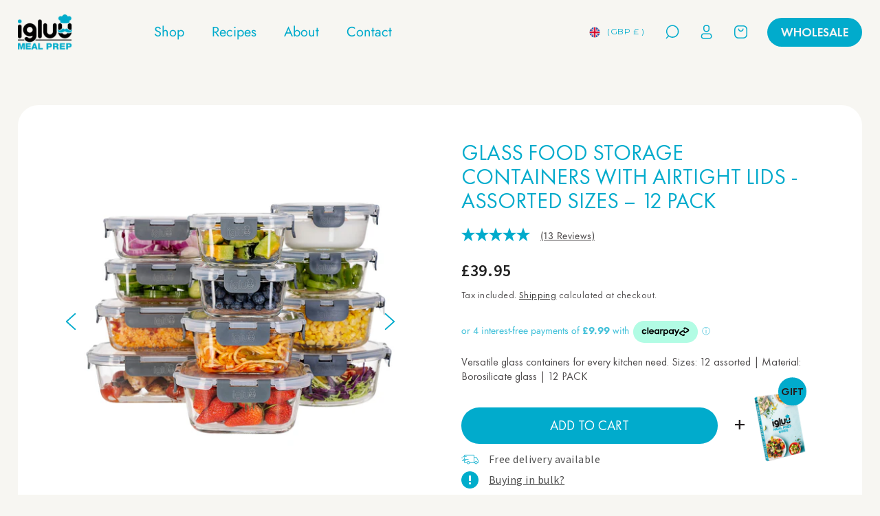

--- FILE ---
content_type: text/html; charset=utf-8
request_url: https://igluumealprep.com/products/12-set-glass-food-storage-container-with-airtight-snap-locking-lids
body_size: 80333
content:
<!doctype html>
<html class="no-js" lang="en">
  <head>
    <!-- Start cookieyes banner --> <script id="cookieyes" type="text/javascript" src="https://cdn-cookieyes.com/common/shopify.js"></script> <script id="cookieyes" type="text/javascript" src="https://cdn-cookieyes.com/client_data/3d7efc3aaf0832a65e745fd4/script.js"></script> <!-- End cookieyes banner -->
    


    <meta charset="utf-8">
    <meta http-equiv="X-UA-Compatible" content="IE=edge">
    <meta name="viewport" content="width=device-width,initial-scale=1">
    <meta name="theme-color" content="">
    <link rel="canonical" href="https://igluumealprep.com/products/12-set-glass-food-storage-container-with-airtight-snap-locking-lids">
    <!-- Google Tag Manager -->
<script>(function(w,d,s,l,i){w[l]=w[l]||[];w[l].push({'gtm.start':
new Date().getTime(),event:'gtm.js'});var f=d.getElementsByTagName(s)[0],
j=d.createElement(s),dl=l!='dataLayer'?'&l='+l:'';j.async=true;j.src=
'https://www.googletagmanager.com/gtm.js?id='+i+dl;f.parentNode.insertBefore(j,f);
})(window,document,'script','dataLayer','GTM-W9CF7L6L');</script>
<!-- End Google Tag Manager -->
    <!-- Google Tag Manager -->
<script>(function(w,d,s,l,i){w[l]=w[l]||[];w[l].push({'gtm.start':
new Date().getTime(),event:'gtm.js'});var f=d.getElementsByTagName(s)[0],
j=d.createElement(s),dl=l!='dataLayer'?'&l='+l:'';j.async=true;j.src=
'https://www.googletagmanager.com/gtm.js?id='+i+dl;f.parentNode.insertBefore(j,f);
})(window,document,'script','dataLayer','GTM-TT2Z3H2');</script>
<!-- End Google Tag Manager --><link rel="icon" type="image/png" href="//igluumealprep.com/cdn/shop/files/Chef_-_Post_-_Blue_BG_2.png?crop=center&height=32&v=1691472965&width=32"><link rel="preconnect" href="https://fonts.shopifycdn.com" crossorigin><title>
      Glass Food Storage Containers with Airtight Lids - Assorted Sizes – 12
 &ndash; Igluu Meal Prep</title>

    
      <meta name="description" content="High-Quality, Durable Materials: The food containers are made from borosilicate glass, which is the strongest glass available; The freezer storage boxes are stain-proof, odour-resistant, and non-toxic; The BPA-free polypropylene lids ensure leakproof storage Versatile For Everyday Use: These glass meal prep containers ">
    

    

<meta property="og:site_name" content="Igluu Meal Prep">
<meta property="og:url" content="https://igluumealprep.com/products/12-set-glass-food-storage-container-with-airtight-snap-locking-lids">
<meta property="og:title" content="Glass Food Storage Containers with Airtight Lids - Assorted Sizes – 12">
<meta property="og:type" content="product">
<meta property="og:description" content="High-Quality, Durable Materials: The food containers are made from borosilicate glass, which is the strongest glass available; The freezer storage boxes are stain-proof, odour-resistant, and non-toxic; The BPA-free polypropylene lids ensure leakproof storage Versatile For Everyday Use: These glass meal prep containers "><meta property="og:image" content="http://igluumealprep.com/cdn/shop/files/B0CZTZQT6Q.MAIN.jpg?v=1723041257">
  <meta property="og:image:secure_url" content="https://igluumealprep.com/cdn/shop/files/B0CZTZQT6Q.MAIN.jpg?v=1723041257">
  <meta property="og:image:width" content="1280">
  <meta property="og:image:height" content="1280"><meta property="og:price:amount" content="39.95">
  <meta property="og:price:currency" content="GBP"><meta name="twitter:site" content="@igluumealprep"><meta name="twitter:card" content="summary_large_image">
<meta name="twitter:title" content="Glass Food Storage Containers with Airtight Lids - Assorted Sizes – 12">
<meta name="twitter:description" content="High-Quality, Durable Materials: The food containers are made from borosilicate glass, which is the strongest glass available; The freezer storage boxes are stain-proof, odour-resistant, and non-toxic; The BPA-free polypropylene lids ensure leakproof storage Versatile For Everyday Use: These glass meal prep containers ">


    <script src="//igluumealprep.com/cdn/shop/t/48/assets/constants.js?v=58251544750838685771751854754" defer="defer"></script>
    <script src="//igluumealprep.com/cdn/shop/t/48/assets/pubsub.js?v=158357773527763999511751854771" defer="defer"></script>
    <script src="//igluumealprep.com/cdn/shop/t/48/assets/global.js?v=69176433369422902691751854760" defer="defer"></script><script>window.performance && window.performance.mark && window.performance.mark('shopify.content_for_header.start');</script><meta name="google-site-verification" content="3H1jDNm1mvrJN3AfYigX74a9tdufU24g9yJl1xrg0cM">
<meta id="shopify-digital-wallet" name="shopify-digital-wallet" content="/36772413571/digital_wallets/dialog">
<meta name="shopify-checkout-api-token" content="83a566101398a5ad6387948387c4d756">
<meta id="in-context-paypal-metadata" data-shop-id="36772413571" data-venmo-supported="false" data-environment="production" data-locale="en_US" data-paypal-v4="true" data-currency="GBP">
<link rel="alternate" hreflang="x-default" href="https://igluumealprep.com/products/12-set-glass-food-storage-container-with-airtight-snap-locking-lids">
<link rel="alternate" hreflang="en" href="https://igluumealprep.com/products/12-set-glass-food-storage-container-with-airtight-snap-locking-lids">
<link rel="alternate" hreflang="en-AU" href="https://igluumealprep.com.au/products/12-set-glass-food-storage-container-with-airtight-snap-locking-lids">
<link rel="alternate" hreflang="cs-CZ" href="https://ck.igluumealprep.com/products/12-set-glass-food-storage-container-with-airtight-snap-locking-lids">
<link rel="alternate" hreflang="en-CZ" href="https://ck.igluumealprep.com/en/products/12-set-glass-food-storage-container-with-airtight-snap-locking-lids">
<link rel="alternate" hreflang="da-DK" href="https://dk.igluumealprep.com/products/12-set-glass-food-storage-container-with-airtight-snap-locking-lids">
<link rel="alternate" hreflang="en-DK" href="https://dk.igluumealprep.com/en/products/12-set-glass-food-storage-container-with-airtight-snap-locking-lids">
<link rel="alternate" hreflang="en-FR" href="https://igluumealprep.com/en-fr/products/12-set-glass-food-storage-container-with-airtight-snap-locking-lids">
<link rel="alternate" hreflang="fr-FR" href="https://igluumealprep.com/fr-fr/products/12-set-glass-food-storage-container-with-airtight-snap-locking-lids">
<link rel="alternate" hreflang="de-DE" href="https://igluumealprep.de/products/12-set-glass-food-storage-container-with-airtight-snap-locking-lids">
<link rel="alternate" hreflang="en-DE" href="https://igluumealprep.de/en/products/12-set-glass-food-storage-container-with-airtight-snap-locking-lids">
<link rel="alternate" hreflang="en-IE" href="https://igluumealprep.com/en-ie/products/12-set-glass-food-storage-container-with-airtight-snap-locking-lids">
<link rel="alternate" hreflang="it-IT" href="https://it.igluumealprep.com/products/12-set-glass-food-storage-container-with-airtight-snap-locking-lids">
<link rel="alternate" hreflang="en-IT" href="https://it.igluumealprep.com/en/products/12-set-glass-food-storage-container-with-airtight-snap-locking-lids">
<link rel="alternate" hreflang="nl-NL" href="https://nl.igluumealprep.com/products/12-set-glass-food-storage-container-with-airtight-snap-locking-lids">
<link rel="alternate" hreflang="en-NL" href="https://nl.igluumealprep.com/en/products/12-set-glass-food-storage-container-with-airtight-snap-locking-lids">
<link rel="alternate" hreflang="pl-PL" href="https://pl.igluumealprep.com/products/12-set-glass-food-storage-container-with-airtight-snap-locking-lids">
<link rel="alternate" hreflang="en-PL" href="https://pl.igluumealprep.com/en/products/12-set-glass-food-storage-container-with-airtight-snap-locking-lids">
<link rel="alternate" hreflang="es-ES" href="https://es.igluumealprep.com/products/12-set-glass-food-storage-container-with-airtight-snap-locking-lids">
<link rel="alternate" hreflang="en-ES" href="https://es.igluumealprep.com/en/products/12-set-glass-food-storage-container-with-airtight-snap-locking-lids">
<link rel="alternate" hreflang="sv-SE" href="https://se.igluumealprep.com/products/12-set-glass-food-storage-container-with-airtight-snap-locking-lids">
<link rel="alternate" hreflang="en-SE" href="https://se.igluumealprep.com/en/products/12-set-glass-food-storage-container-with-airtight-snap-locking-lids">
<link rel="alternate" type="application/json+oembed" href="https://igluumealprep.com/products/12-set-glass-food-storage-container-with-airtight-snap-locking-lids.oembed">
<script async="async" src="/checkouts/internal/preloads.js?locale=en-GB"></script>
<link rel="preconnect" href="https://shop.app" crossorigin="anonymous">
<script async="async" src="https://shop.app/checkouts/internal/preloads.js?locale=en-GB&shop_id=36772413571" crossorigin="anonymous"></script>
<script id="apple-pay-shop-capabilities" type="application/json">{"shopId":36772413571,"countryCode":"GB","currencyCode":"GBP","merchantCapabilities":["supports3DS"],"merchantId":"gid:\/\/shopify\/Shop\/36772413571","merchantName":"Igluu Meal Prep","requiredBillingContactFields":["postalAddress","email","phone"],"requiredShippingContactFields":["postalAddress","email","phone"],"shippingType":"shipping","supportedNetworks":["visa","maestro","masterCard","amex","discover","elo"],"total":{"type":"pending","label":"Igluu Meal Prep","amount":"1.00"},"shopifyPaymentsEnabled":true,"supportsSubscriptions":true}</script>
<script id="shopify-features" type="application/json">{"accessToken":"83a566101398a5ad6387948387c4d756","betas":["rich-media-storefront-analytics"],"domain":"igluumealprep.com","predictiveSearch":true,"shopId":36772413571,"locale":"en"}</script>
<script>var Shopify = Shopify || {};
Shopify.shop = "igluu-meal-prep.myshopify.com";
Shopify.locale = "en";
Shopify.currency = {"active":"GBP","rate":"1.0"};
Shopify.country = "GB";
Shopify.theme = {"name":"Pluro | staging v.1 - 07.07.2025","id":148635910275,"schema_name":"Dawn","schema_version":"10.0.0","theme_store_id":null,"role":"main"};
Shopify.theme.handle = "null";
Shopify.theme.style = {"id":null,"handle":null};
Shopify.cdnHost = "igluumealprep.com/cdn";
Shopify.routes = Shopify.routes || {};
Shopify.routes.root = "/";</script>
<script type="module">!function(o){(o.Shopify=o.Shopify||{}).modules=!0}(window);</script>
<script>!function(o){function n(){var o=[];function n(){o.push(Array.prototype.slice.apply(arguments))}return n.q=o,n}var t=o.Shopify=o.Shopify||{};t.loadFeatures=n(),t.autoloadFeatures=n()}(window);</script>
<script>
  window.ShopifyPay = window.ShopifyPay || {};
  window.ShopifyPay.apiHost = "shop.app\/pay";
  window.ShopifyPay.redirectState = null;
</script>
<script id="shop-js-analytics" type="application/json">{"pageType":"product"}</script>
<script defer="defer" async type="module" src="//igluumealprep.com/cdn/shopifycloud/shop-js/modules/v2/client.init-shop-cart-sync_C5BV16lS.en.esm.js"></script>
<script defer="defer" async type="module" src="//igluumealprep.com/cdn/shopifycloud/shop-js/modules/v2/chunk.common_CygWptCX.esm.js"></script>
<script type="module">
  await import("//igluumealprep.com/cdn/shopifycloud/shop-js/modules/v2/client.init-shop-cart-sync_C5BV16lS.en.esm.js");
await import("//igluumealprep.com/cdn/shopifycloud/shop-js/modules/v2/chunk.common_CygWptCX.esm.js");

  window.Shopify.SignInWithShop?.initShopCartSync?.({"fedCMEnabled":true,"windoidEnabled":true});

</script>
<script>
  window.Shopify = window.Shopify || {};
  if (!window.Shopify.featureAssets) window.Shopify.featureAssets = {};
  window.Shopify.featureAssets['shop-js'] = {"shop-cart-sync":["modules/v2/client.shop-cart-sync_ZFArdW7E.en.esm.js","modules/v2/chunk.common_CygWptCX.esm.js"],"init-fed-cm":["modules/v2/client.init-fed-cm_CmiC4vf6.en.esm.js","modules/v2/chunk.common_CygWptCX.esm.js"],"shop-cash-offers":["modules/v2/client.shop-cash-offers_DOA2yAJr.en.esm.js","modules/v2/chunk.common_CygWptCX.esm.js","modules/v2/chunk.modal_D71HUcav.esm.js"],"shop-button":["modules/v2/client.shop-button_tlx5R9nI.en.esm.js","modules/v2/chunk.common_CygWptCX.esm.js"],"shop-toast-manager":["modules/v2/client.shop-toast-manager_ClPi3nE9.en.esm.js","modules/v2/chunk.common_CygWptCX.esm.js"],"init-shop-cart-sync":["modules/v2/client.init-shop-cart-sync_C5BV16lS.en.esm.js","modules/v2/chunk.common_CygWptCX.esm.js"],"avatar":["modules/v2/client.avatar_BTnouDA3.en.esm.js"],"init-windoid":["modules/v2/client.init-windoid_sURxWdc1.en.esm.js","modules/v2/chunk.common_CygWptCX.esm.js"],"init-shop-email-lookup-coordinator":["modules/v2/client.init-shop-email-lookup-coordinator_B8hsDcYM.en.esm.js","modules/v2/chunk.common_CygWptCX.esm.js"],"pay-button":["modules/v2/client.pay-button_FdsNuTd3.en.esm.js","modules/v2/chunk.common_CygWptCX.esm.js"],"shop-login-button":["modules/v2/client.shop-login-button_C5VAVYt1.en.esm.js","modules/v2/chunk.common_CygWptCX.esm.js","modules/v2/chunk.modal_D71HUcav.esm.js"],"init-customer-accounts-sign-up":["modules/v2/client.init-customer-accounts-sign-up_CPSyQ0Tj.en.esm.js","modules/v2/client.shop-login-button_C5VAVYt1.en.esm.js","modules/v2/chunk.common_CygWptCX.esm.js","modules/v2/chunk.modal_D71HUcav.esm.js"],"init-shop-for-new-customer-accounts":["modules/v2/client.init-shop-for-new-customer-accounts_ChsxoAhi.en.esm.js","modules/v2/client.shop-login-button_C5VAVYt1.en.esm.js","modules/v2/chunk.common_CygWptCX.esm.js","modules/v2/chunk.modal_D71HUcav.esm.js"],"init-customer-accounts":["modules/v2/client.init-customer-accounts_DxDtT_ad.en.esm.js","modules/v2/client.shop-login-button_C5VAVYt1.en.esm.js","modules/v2/chunk.common_CygWptCX.esm.js","modules/v2/chunk.modal_D71HUcav.esm.js"],"shop-follow-button":["modules/v2/client.shop-follow-button_Cva4Ekp9.en.esm.js","modules/v2/chunk.common_CygWptCX.esm.js","modules/v2/chunk.modal_D71HUcav.esm.js"],"checkout-modal":["modules/v2/client.checkout-modal_BPM8l0SH.en.esm.js","modules/v2/chunk.common_CygWptCX.esm.js","modules/v2/chunk.modal_D71HUcav.esm.js"],"lead-capture":["modules/v2/client.lead-capture_Bi8yE_yS.en.esm.js","modules/v2/chunk.common_CygWptCX.esm.js","modules/v2/chunk.modal_D71HUcav.esm.js"],"shop-login":["modules/v2/client.shop-login_D6lNrXab.en.esm.js","modules/v2/chunk.common_CygWptCX.esm.js","modules/v2/chunk.modal_D71HUcav.esm.js"],"payment-terms":["modules/v2/client.payment-terms_CZxnsJam.en.esm.js","modules/v2/chunk.common_CygWptCX.esm.js","modules/v2/chunk.modal_D71HUcav.esm.js"]};
</script>
<script>(function() {
  var isLoaded = false;
  function asyncLoad() {
    if (isLoaded) return;
    isLoaded = true;
    var urls = ["https:\/\/shopify.orderdeadline.com\/app\/frontend\/js\/order-deadline.min.js?shop=igluu-meal-prep.myshopify.com","https:\/\/cdn.nfcube.com\/instafeed-cdd2450a0844c5872e5bee405a102f25.js?shop=igluu-meal-prep.myshopify.com","https:\/\/cdn.hextom.com\/js\/freeshippingbar.js?shop=igluu-meal-prep.myshopify.com","https:\/\/public.zoorix.com\/sdk.min.js?shop=igluu-meal-prep.myshopify.com"];
    for (var i = 0; i < urls.length; i++) {
      var s = document.createElement('script');
      s.type = 'text/javascript';
      s.async = true;
      s.src = urls[i];
      var x = document.getElementsByTagName('script')[0];
      x.parentNode.insertBefore(s, x);
    }
  };
  if(window.attachEvent) {
    window.attachEvent('onload', asyncLoad);
  } else {
    window.addEventListener('load', asyncLoad, false);
  }
})();</script>
<script id="__st">var __st={"a":36772413571,"offset":0,"reqid":"be3d20c3-4a2f-42b2-89a7-9024c831f2d9-1768854298","pageurl":"igluumealprep.com\/products\/12-set-glass-food-storage-container-with-airtight-snap-locking-lids","u":"878eb8c439be","p":"product","rtyp":"product","rid":8282893254787};</script>
<script>window.ShopifyPaypalV4VisibilityTracking = true;</script>
<script id="captcha-bootstrap">!function(){'use strict';const t='contact',e='account',n='new_comment',o=[[t,t],['blogs',n],['comments',n],[t,'customer']],c=[[e,'customer_login'],[e,'guest_login'],[e,'recover_customer_password'],[e,'create_customer']],r=t=>t.map((([t,e])=>`form[action*='/${t}']:not([data-nocaptcha='true']) input[name='form_type'][value='${e}']`)).join(','),a=t=>()=>t?[...document.querySelectorAll(t)].map((t=>t.form)):[];function s(){const t=[...o],e=r(t);return a(e)}const i='password',u='form_key',d=['recaptcha-v3-token','g-recaptcha-response','h-captcha-response',i],f=()=>{try{return window.sessionStorage}catch{return}},m='__shopify_v',_=t=>t.elements[u];function p(t,e,n=!1){try{const o=window.sessionStorage,c=JSON.parse(o.getItem(e)),{data:r}=function(t){const{data:e,action:n}=t;return t[m]||n?{data:e,action:n}:{data:t,action:n}}(c);for(const[e,n]of Object.entries(r))t.elements[e]&&(t.elements[e].value=n);n&&o.removeItem(e)}catch(o){console.error('form repopulation failed',{error:o})}}const l='form_type',E='cptcha';function T(t){t.dataset[E]=!0}const w=window,h=w.document,L='Shopify',v='ce_forms',y='captcha';let A=!1;((t,e)=>{const n=(g='f06e6c50-85a8-45c8-87d0-21a2b65856fe',I='https://cdn.shopify.com/shopifycloud/storefront-forms-hcaptcha/ce_storefront_forms_captcha_hcaptcha.v1.5.2.iife.js',D={infoText:'Protected by hCaptcha',privacyText:'Privacy',termsText:'Terms'},(t,e,n)=>{const o=w[L][v],c=o.bindForm;if(c)return c(t,g,e,D).then(n);var r;o.q.push([[t,g,e,D],n]),r=I,A||(h.body.append(Object.assign(h.createElement('script'),{id:'captcha-provider',async:!0,src:r})),A=!0)});var g,I,D;w[L]=w[L]||{},w[L][v]=w[L][v]||{},w[L][v].q=[],w[L][y]=w[L][y]||{},w[L][y].protect=function(t,e){n(t,void 0,e),T(t)},Object.freeze(w[L][y]),function(t,e,n,w,h,L){const[v,y,A,g]=function(t,e,n){const i=e?o:[],u=t?c:[],d=[...i,...u],f=r(d),m=r(i),_=r(d.filter((([t,e])=>n.includes(e))));return[a(f),a(m),a(_),s()]}(w,h,L),I=t=>{const e=t.target;return e instanceof HTMLFormElement?e:e&&e.form},D=t=>v().includes(t);t.addEventListener('submit',(t=>{const e=I(t);if(!e)return;const n=D(e)&&!e.dataset.hcaptchaBound&&!e.dataset.recaptchaBound,o=_(e),c=g().includes(e)&&(!o||!o.value);(n||c)&&t.preventDefault(),c&&!n&&(function(t){try{if(!f())return;!function(t){const e=f();if(!e)return;const n=_(t);if(!n)return;const o=n.value;o&&e.removeItem(o)}(t);const e=Array.from(Array(32),(()=>Math.random().toString(36)[2])).join('');!function(t,e){_(t)||t.append(Object.assign(document.createElement('input'),{type:'hidden',name:u})),t.elements[u].value=e}(t,e),function(t,e){const n=f();if(!n)return;const o=[...t.querySelectorAll(`input[type='${i}']`)].map((({name:t})=>t)),c=[...d,...o],r={};for(const[a,s]of new FormData(t).entries())c.includes(a)||(r[a]=s);n.setItem(e,JSON.stringify({[m]:1,action:t.action,data:r}))}(t,e)}catch(e){console.error('failed to persist form',e)}}(e),e.submit())}));const S=(t,e)=>{t&&!t.dataset[E]&&(n(t,e.some((e=>e===t))),T(t))};for(const o of['focusin','change'])t.addEventListener(o,(t=>{const e=I(t);D(e)&&S(e,y())}));const B=e.get('form_key'),M=e.get(l),P=B&&M;t.addEventListener('DOMContentLoaded',(()=>{const t=y();if(P)for(const e of t)e.elements[l].value===M&&p(e,B);[...new Set([...A(),...v().filter((t=>'true'===t.dataset.shopifyCaptcha))])].forEach((e=>S(e,t)))}))}(h,new URLSearchParams(w.location.search),n,t,e,['guest_login'])})(!0,!0)}();</script>
<script integrity="sha256-4kQ18oKyAcykRKYeNunJcIwy7WH5gtpwJnB7kiuLZ1E=" data-source-attribution="shopify.loadfeatures" defer="defer" src="//igluumealprep.com/cdn/shopifycloud/storefront/assets/storefront/load_feature-a0a9edcb.js" crossorigin="anonymous"></script>
<script crossorigin="anonymous" defer="defer" src="//igluumealprep.com/cdn/shopifycloud/storefront/assets/shopify_pay/storefront-65b4c6d7.js?v=20250812"></script>
<script data-source-attribution="shopify.dynamic_checkout.dynamic.init">var Shopify=Shopify||{};Shopify.PaymentButton=Shopify.PaymentButton||{isStorefrontPortableWallets:!0,init:function(){window.Shopify.PaymentButton.init=function(){};var t=document.createElement("script");t.src="https://igluumealprep.com/cdn/shopifycloud/portable-wallets/latest/portable-wallets.en.js",t.type="module",document.head.appendChild(t)}};
</script>
<script data-source-attribution="shopify.dynamic_checkout.buyer_consent">
  function portableWalletsHideBuyerConsent(e){var t=document.getElementById("shopify-buyer-consent"),n=document.getElementById("shopify-subscription-policy-button");t&&n&&(t.classList.add("hidden"),t.setAttribute("aria-hidden","true"),n.removeEventListener("click",e))}function portableWalletsShowBuyerConsent(e){var t=document.getElementById("shopify-buyer-consent"),n=document.getElementById("shopify-subscription-policy-button");t&&n&&(t.classList.remove("hidden"),t.removeAttribute("aria-hidden"),n.addEventListener("click",e))}window.Shopify?.PaymentButton&&(window.Shopify.PaymentButton.hideBuyerConsent=portableWalletsHideBuyerConsent,window.Shopify.PaymentButton.showBuyerConsent=portableWalletsShowBuyerConsent);
</script>
<script>
  function portableWalletsCleanup(e){e&&e.src&&console.error("Failed to load portable wallets script "+e.src);var t=document.querySelectorAll("shopify-accelerated-checkout .shopify-payment-button__skeleton, shopify-accelerated-checkout-cart .wallet-cart-button__skeleton"),e=document.getElementById("shopify-buyer-consent");for(let e=0;e<t.length;e++)t[e].remove();e&&e.remove()}function portableWalletsNotLoadedAsModule(e){e instanceof ErrorEvent&&"string"==typeof e.message&&e.message.includes("import.meta")&&"string"==typeof e.filename&&e.filename.includes("portable-wallets")&&(window.removeEventListener("error",portableWalletsNotLoadedAsModule),window.Shopify.PaymentButton.failedToLoad=e,"loading"===document.readyState?document.addEventListener("DOMContentLoaded",window.Shopify.PaymentButton.init):window.Shopify.PaymentButton.init())}window.addEventListener("error",portableWalletsNotLoadedAsModule);
</script>

<script type="module" src="https://igluumealprep.com/cdn/shopifycloud/portable-wallets/latest/portable-wallets.en.js" onError="portableWalletsCleanup(this)" crossorigin="anonymous"></script>
<script nomodule>
  document.addEventListener("DOMContentLoaded", portableWalletsCleanup);
</script>

<link id="shopify-accelerated-checkout-styles" rel="stylesheet" media="screen" href="https://igluumealprep.com/cdn/shopifycloud/portable-wallets/latest/accelerated-checkout-backwards-compat.css" crossorigin="anonymous">
<style id="shopify-accelerated-checkout-cart">
        #shopify-buyer-consent {
  margin-top: 1em;
  display: inline-block;
  width: 100%;
}

#shopify-buyer-consent.hidden {
  display: none;
}

#shopify-subscription-policy-button {
  background: none;
  border: none;
  padding: 0;
  text-decoration: underline;
  font-size: inherit;
  cursor: pointer;
}

#shopify-subscription-policy-button::before {
  box-shadow: none;
}

      </style>
<script id="sections-script" data-sections="header" defer="defer" src="//igluumealprep.com/cdn/shop/t/48/compiled_assets/scripts.js?v=21594"></script>
<script>window.performance && window.performance.mark && window.performance.mark('shopify.content_for_header.end');</script>


    <style data-shopify>
      @font-face {
  font-family: Jost;
  font-weight: 400;
  font-style: normal;
  font-display: swap;
  src: url("//igluumealprep.com/cdn/fonts/jost/jost_n4.d47a1b6347ce4a4c9f437608011273009d91f2b7.woff2") format("woff2"),
       url("//igluumealprep.com/cdn/fonts/jost/jost_n4.791c46290e672b3f85c3d1c651ef2efa3819eadd.woff") format("woff");
}

      @font-face {
  font-family: Jost;
  font-weight: 700;
  font-style: normal;
  font-display: swap;
  src: url("//igluumealprep.com/cdn/fonts/jost/jost_n7.921dc18c13fa0b0c94c5e2517ffe06139c3615a3.woff2") format("woff2"),
       url("//igluumealprep.com/cdn/fonts/jost/jost_n7.cbfc16c98c1e195f46c536e775e4e959c5f2f22b.woff") format("woff");
}

      @font-face {
  font-family: Jost;
  font-weight: 400;
  font-style: italic;
  font-display: swap;
  src: url("//igluumealprep.com/cdn/fonts/jost/jost_i4.b690098389649750ada222b9763d55796c5283a5.woff2") format("woff2"),
       url("//igluumealprep.com/cdn/fonts/jost/jost_i4.fd766415a47e50b9e391ae7ec04e2ae25e7e28b0.woff") format("woff");
}

      @font-face {
  font-family: Jost;
  font-weight: 700;
  font-style: italic;
  font-display: swap;
  src: url("//igluumealprep.com/cdn/fonts/jost/jost_i7.d8201b854e41e19d7ed9b1a31fe4fe71deea6d3f.woff2") format("woff2"),
       url("//igluumealprep.com/cdn/fonts/jost/jost_i7.eae515c34e26b6c853efddc3fc0c552e0de63757.woff") format("woff");
}

      @font-face {
  font-family: Jost;
  font-weight: 400;
  font-style: normal;
  font-display: swap;
  src: url("//igluumealprep.com/cdn/fonts/jost/jost_n4.d47a1b6347ce4a4c9f437608011273009d91f2b7.woff2") format("woff2"),
       url("//igluumealprep.com/cdn/fonts/jost/jost_n4.791c46290e672b3f85c3d1c651ef2efa3819eadd.woff") format("woff");
}


      
        :root,
        .color-background-1 {
          --color-background: 247,246,242;
        
          --gradient-background: #f7f6f2;
        
        --color-foreground: 1,171,204;
        --color-shadow: 18,18,18;
        --color-button: 18,18,18;
        --color-button-text: 255,255,255;
        --color-secondary-button: 247,246,242;
        --color-secondary-button-text: 18,18,18;
        --color-link: 18,18,18;
        --color-badge-foreground: 1,171,204;
        --color-badge-background: 247,246,242;
        --color-badge-border: 1,171,204;
        --payment-terms-background-color: rgb(247 246 242);
      }
      
        
        .color-background-2 {
          --color-background: 35,31,32;
        
          --gradient-background: #231f20;
        
        --color-foreground: 244,244,244;
        --color-shadow: 18,18,18;
        --color-button: 1,171,204;
        --color-button-text: 243,243,243;
        --color-secondary-button: 35,31,32;
        --color-secondary-button-text: 18,18,18;
        --color-link: 18,18,18;
        --color-badge-foreground: 244,244,244;
        --color-badge-background: 35,31,32;
        --color-badge-border: 244,244,244;
        --payment-terms-background-color: rgb(35 31 32);
      }
      
        
        .color-inverse {
          --color-background: 36,40,51;
        
          --gradient-background: #242833;
        
        --color-foreground: 255,255,255;
        --color-shadow: 18,18,18;
        --color-button: 1,171,204;
        --color-button-text: 0,0,0;
        --color-secondary-button: 36,40,51;
        --color-secondary-button-text: 255,255,255;
        --color-link: 255,255,255;
        --color-badge-foreground: 255,255,255;
        --color-badge-background: 36,40,51;
        --color-badge-border: 255,255,255;
        --payment-terms-background-color: rgb(36 40 51);
      }
      
        
        .color-accent-1 {
          --color-background: 18,18,18;
        
          --gradient-background: #121212;
        
        --color-foreground: 255,255,255;
        --color-shadow: 18,18,18;
        --color-button: 255,255,255;
        --color-button-text: 18,18,18;
        --color-secondary-button: 18,18,18;
        --color-secondary-button-text: 255,255,255;
        --color-link: 255,255,255;
        --color-badge-foreground: 255,255,255;
        --color-badge-background: 18,18,18;
        --color-badge-border: 255,255,255;
        --payment-terms-background-color: rgb(18 18 18);
      }
      
        
        .color-accent-2 {
          --color-background: 51,79,180;
        
          --gradient-background: #334fb4;
        
        --color-foreground: 255,255,255;
        --color-shadow: 18,18,18;
        --color-button: 255,255,255;
        --color-button-text: 51,79,180;
        --color-secondary-button: 51,79,180;
        --color-secondary-button-text: 255,255,255;
        --color-link: 255,255,255;
        --color-badge-foreground: 255,255,255;
        --color-badge-background: 51,79,180;
        --color-badge-border: 255,255,255;
        --payment-terms-background-color: rgb(51 79 180);
      }
      
        
        .color-scheme-2e2f3496-b523-461e-bc86-24b1a1c07ab6 {
          --color-background: 247,246,242;
        
          --gradient-background: #f7f6f2;
        
        --color-foreground: 18,18,18;
        --color-shadow: 18,18,18;
        --color-button: 18,18,18;
        --color-button-text: 255,255,255;
        --color-secondary-button: 247,246,242;
        --color-secondary-button-text: 18,18,18;
        --color-link: 18,18,18;
        --color-badge-foreground: 18,18,18;
        --color-badge-background: 247,246,242;
        --color-badge-border: 18,18,18;
        --payment-terms-background-color: rgb(247 246 242);
      }
      
        
        .color-scheme-726fdbe9-30bf-4c3e-b46f-a18875754d0d {
          --color-background: 255,255,255;
        
          --gradient-background: #ffffff;
        
        --color-foreground: 1,171,204;
        --color-shadow: 18,18,18;
        --color-button: 1,171,204;
        --color-button-text: 255,255,255;
        --color-secondary-button: 255,255,255;
        --color-secondary-button-text: 18,18,18;
        --color-link: 18,18,18;
        --color-badge-foreground: 1,171,204;
        --color-badge-background: 255,255,255;
        --color-badge-border: 1,171,204;
        --payment-terms-background-color: rgb(255 255 255);
      }
      
        
        .color-scheme-b1c5edb0-23c8-476c-b3bc-ed9ae53448f8 {
          --color-background: 247,246,242;
        
          --gradient-background: #f7f6f2;
        
        --color-foreground: 1,171,204;
        --color-shadow: 18,18,18;
        --color-button: 18,18,18;
        --color-button-text: 255,255,255;
        --color-secondary-button: 247,246,242;
        --color-secondary-button-text: 18,18,18;
        --color-link: 18,18,18;
        --color-badge-foreground: 1,171,204;
        --color-badge-background: 247,246,242;
        --color-badge-border: 1,171,204;
        --payment-terms-background-color: rgb(247 246 242);
      }
      
        
        .color-scheme-4d2469e2-5441-466e-9b27-30f5103b60f7 {
          --color-background: 1,171,204;
        
          --gradient-background: #01abcc;
        
        --color-foreground: 255,255,255;
        --color-shadow: 255,255,255;
        --color-button: 255,255,255;
        --color-button-text: 1,171,204;
        --color-secondary-button: 1,171,204;
        --color-secondary-button-text: 255,255,255;
        --color-link: 255,255,255;
        --color-badge-foreground: 255,255,255;
        --color-badge-background: 1,171,204;
        --color-badge-border: 255,255,255;
        --payment-terms-background-color: rgb(1 171 204);
      }
      

      body, .color-background-1, .color-background-2, .color-inverse, .color-accent-1, .color-accent-2, .color-scheme-2e2f3496-b523-461e-bc86-24b1a1c07ab6, .color-scheme-726fdbe9-30bf-4c3e-b46f-a18875754d0d, .color-scheme-b1c5edb0-23c8-476c-b3bc-ed9ae53448f8, .color-scheme-4d2469e2-5441-466e-9b27-30f5103b60f7 {
        color: rgba(var(--color-foreground), 0.75);
        background-color: rgb(var(--color-background));
      }

      :root {
        --font-body-family: Jost, sans-serif;
        --font-body-style: normal;
        --font-body-weight: 400;
        --font-body-weight-bold: 700;

        --font-heading-family: Jost, sans-serif;
        --font-heading-style: normal;
        --font-heading-weight: 400;

        --font-body-scale: 1.0;
        --font-heading-scale: 1.0;

        --media-padding: px;
        --media-border-opacity: 0.05;
        --media-border-width: 0px;
        --media-radius: 0px;
        --media-shadow-opacity: 0.0;
        --media-shadow-horizontal-offset: 0px;
        --media-shadow-vertical-offset: 0px;
        --media-shadow-blur-radius: 5px;
        --media-shadow-visible: 0;

        --page-width: 130rem;
        --page-width-margin: 0rem;

        --product-card-image-padding: 0.0rem;
        --product-card-corner-radius: 2.0rem;
        --product-card-text-alignment: left;
        --product-card-border-width: 0.0rem;
        --product-card-border-opacity: 0.1;
        --product-card-shadow-opacity: 0.0;
        --product-card-shadow-visible: 0;
        --product-card-shadow-horizontal-offset: 2.4rem;
        --product-card-shadow-vertical-offset: 4.0rem;
        --product-card-shadow-blur-radius: 0.5rem;

        --collection-card-image-padding: 0.0rem;
        --collection-card-corner-radius: 0.0rem;
        --collection-card-text-alignment: left;
        --collection-card-border-width: 0.0rem;
        --collection-card-border-opacity: 0.1;
        --collection-card-shadow-opacity: 0.0;
        --collection-card-shadow-visible: 0;
        --collection-card-shadow-horizontal-offset: 0.0rem;
        --collection-card-shadow-vertical-offset: 0.4rem;
        --collection-card-shadow-blur-radius: 0.5rem;

        --blog-card-image-padding: 0.0rem;
        --blog-card-corner-radius: 1.0rem;
        --blog-card-text-alignment: left;
        --blog-card-border-width: 0.0rem;
        --blog-card-border-opacity: 0.1;
        --blog-card-shadow-opacity: 0.0;
        --blog-card-shadow-visible: 0;
        --blog-card-shadow-horizontal-offset: 0.0rem;
        --blog-card-shadow-vertical-offset: 0.4rem;
        --blog-card-shadow-blur-radius: 0.5rem;

        --badge-corner-radius: 4.0rem;

        --popup-border-width: 1px;
        --popup-border-opacity: 0.1;
        --popup-corner-radius: 0px;
        --popup-shadow-opacity: 0.0;
        --popup-shadow-horizontal-offset: 0px;
        --popup-shadow-vertical-offset: 4px;
        --popup-shadow-blur-radius: 5px;

        --drawer-border-width: 1px;
        --drawer-border-opacity: 0.1;
        --drawer-shadow-opacity: 0.0;
        --drawer-shadow-horizontal-offset: 0px;
        --drawer-shadow-vertical-offset: 4px;
        --drawer-shadow-blur-radius: 5px;

        --spacing-sections-desktop: 0px;
        --spacing-sections-mobile: 0px;

        --grid-desktop-vertical-spacing: 40px;
        --grid-desktop-horizontal-spacing: 24px;
        --grid-mobile-vertical-spacing: 20px;
        --grid-mobile-horizontal-spacing: 12px;

        --text-boxes-border-opacity: 0.1;
        --text-boxes-border-width: 0px;
        --text-boxes-radius: 0px;
        --text-boxes-shadow-opacity: 0.0;
        --text-boxes-shadow-visible: 0;
        --text-boxes-shadow-horizontal-offset: 0px;
        --text-boxes-shadow-vertical-offset: 4px;
        --text-boxes-shadow-blur-radius: 5px;

        --buttons-radius: 40px;
        --buttons-radius-outset: 40px;
        --buttons-border-width: 0px;
        --buttons-border-opacity: 1.0;
        --buttons-shadow-opacity: 0.0;
        --buttons-shadow-visible: 0;
        --buttons-shadow-horizontal-offset: 0px;
        --buttons-shadow-vertical-offset: 4px;
        --buttons-shadow-blur-radius: 5px;
        --buttons-border-offset: 0.3px;

        --inputs-radius: 0px;
        --inputs-border-width: 1px;
        --inputs-border-opacity: 0.55;
        --inputs-shadow-opacity: 0.0;
        --inputs-shadow-horizontal-offset: 0px;
        --inputs-margin-offset: 0px;
        --inputs-shadow-vertical-offset: 4px;
        --inputs-shadow-blur-radius: 5px;
        --inputs-radius-outset: 0px;

        --variant-pills-radius: 40px;
        --variant-pills-border-width: 1px;
        --variant-pills-border-opacity: 0.55;
        --variant-pills-shadow-opacity: 0.0;
        --variant-pills-shadow-horizontal-offset: 0px;
        --variant-pills-shadow-vertical-offset: 4px;
        --variant-pills-shadow-blur-radius: 5px;
      }

      *,
      *::before,
      *::after {
        box-sizing: inherit;
      }

      html {
        box-sizing: border-box;
        font-size: calc(var(--font-body-scale) * 62.5%);
        height: 100%;
      }

      body {
        display: grid;
        grid-template-rows: auto auto 1fr auto;
        grid-template-columns: 100%;
        min-height: 100%;
        margin: 0;
        font-size: 1.5rem;
        letter-spacing: 0rem;
        line-height: calc(1 + 0.8 / var(--font-body-scale));
        font-family: var(--font-body-family);
        font-style: var(--font-body-style);
        font-weight: var(--font-body-weight);
      }
      .cdk-overlay {
          position: fixed;
          left: 0;
          right: 0;
          top: 0;
          bottom: 0;
          background-color: rgb(0 0 0 / 50%);
          
      }
      .cdk-overlay.active{
        display: block !important;
      }
      @media screen and (min-width: 750px) {
        body {
          font-size: 1.6rem;
        }
      }
    </style>
    <link href="//igluumealprep.com/cdn/shop/t/48/assets/slick.css?v=98340474046176884051751854780" rel="stylesheet" type="text/css" media="all" />
    <link href="//igluumealprep.com/cdn/shop/t/48/assets/base.css?v=132453812252186806511751854739" rel="stylesheet" type="text/css" media="all" />
    <link href="//igluumealprep.com/cdn/shop/t/48/assets/custom.css?v=145708877382365302721751854756" rel="stylesheet" type="text/css" media="all" />
    <link href="//igluumealprep.com/cdn/shop/t/48/assets/custom-responsive.css?v=95698665958882941681751854755" rel="stylesheet" type="text/css" media="all" />
    <link rel="preconnect" href="https://fonts.googleapis.com">
    <link rel="preconnect" href="https://fonts.gstatic.com" crossorigin>
    <link href="https://fonts.googleapis.com/css2?family=Montserrat:wght@400;500;600;700;800;900&display=swap" rel="stylesheet">
    <link rel="stylesheet" href="https://unpkg.com/flickity@2/dist/flickity.min.css"><link rel="preload" as="font" href="//igluumealprep.com/cdn/fonts/jost/jost_n4.d47a1b6347ce4a4c9f437608011273009d91f2b7.woff2" type="font/woff2" crossorigin><link rel="preload" as="font" href="//igluumealprep.com/cdn/fonts/jost/jost_n4.d47a1b6347ce4a4c9f437608011273009d91f2b7.woff2" type="font/woff2" crossorigin><link
        rel="stylesheet"
        href="//igluumealprep.com/cdn/shop/t/48/assets/component-predictive-search.css?v=19722660966925302251751854751"
        media="print"
        onload="this.media='all'"
      ><script>
      document.documentElement.className = document.documentElement.className.replace('no-js', 'js');
      if (Shopify.designMode) {
        document.documentElement.classList.add('shopify-design-mode');
      }
    </script>



  <!-- Hotjar Tracking Code for https://igluumealprep.com -->
  <script>
    (function(h,o,t,j,a,r){
        h.hj=h.hj||function(){(h.hj.q=h.hj.q||[]).push(arguments)};
        h._hjSettings={hjid:3581155,hjsv:6};
        a=o.getElementsByTagName('head')[0];
        r=o.createElement('script');r.async=1;
        r.src=t+h._hjSettings.hjid+j+h._hjSettings.hjsv;
        a.appendChild(r);
    })(window,document,'https://static.hotjar.com/c/hotjar-','.js?sv=');
  </script>
 <script src="//igluumealprep.com/cdn/shop/t/48/assets/jquery.min.js?v=53701203449885855251751854763"></script>

  <script type="text/javascript">
    (function(c,l,a,r,i,t,y){
        c[a]=c[a]||function(){(c[a].q=c[a].q||[]).push(arguments)};
        t=l.createElement(r);t.async=1;t.src="https://www.clarity.ms/tag/"+i;
        y=l.getElementsByTagName(r)[0];y.parentNode.insertBefore(t,y);
    })(window, document, "clarity", "script", "k6diyidhuy");
  </script>
  
  <!-- BEGIN app block: shopify://apps/uppromote-affiliate/blocks/core-script/64c32457-930d-4cb9-9641-e24c0d9cf1f4 --><!-- BEGIN app snippet: core-metafields-setting --><!--suppress ES6ConvertVarToLetConst -->
<script type="application/json" id="core-uppromote-settings">{"active_reg_from":false,"app_env":{"env":"production"},"message_bar_setting":{"referral_enable":0,"referral_content":"You're shopping with {affiliate_name}!","referral_font":"Poppins","referral_font_size":14,"referral_text_color":"#ffffff","referral_background_color":"#338FB1","not_referral_enable":0,"not_referral_content":"Enjoy your time.","not_referral_font":"Poppins","not_referral_font_size":14,"not_referral_text_color":"#ffffff","not_referral_background_color":"#338FB1"}}</script>
<script type="application/json" id="core-uppromote-cart">{"note":null,"attributes":{},"original_total_price":0,"total_price":0,"total_discount":0,"total_weight":0.0,"item_count":0,"items":[],"requires_shipping":false,"currency":"GBP","items_subtotal_price":0,"cart_level_discount_applications":[],"checkout_charge_amount":0}</script>
<script id="core-uppromote-quick-store-tracking-vars">
    function getDocumentContext(){const{href:a,hash:b,host:c,hostname:d,origin:e,pathname:f,port:g,protocol:h,search:i}=window.location,j=document.referrer,k=document.characterSet,l=document.title;return{location:{href:a,hash:b,host:c,hostname:d,origin:e,pathname:f,port:g,protocol:h,search:i},referrer:j||document.location.href,characterSet:k,title:l}}function getNavigatorContext(){const{language:a,cookieEnabled:b,languages:c,userAgent:d}=navigator;return{language:a,cookieEnabled:b,languages:c,userAgent:d}}function getWindowContext(){const{innerHeight:a,innerWidth:b,outerHeight:c,outerWidth:d,origin:e,screen:{height:j,width:k},screenX:f,screenY:g,scrollX:h,scrollY:i}=window;return{innerHeight:a,innerWidth:b,outerHeight:c,outerWidth:d,origin:e,screen:{screenHeight:j,screenWidth:k},screenX:f,screenY:g,scrollX:h,scrollY:i,location:getDocumentContext().location}}function getContext(){return{document:getDocumentContext(),navigator:getNavigatorContext(),window:getWindowContext()}}
    if (window.location.href.includes('?sca_ref=')) {
        localStorage.setItem('__up_lastViewedPageContext', JSON.stringify({
            context: getContext(),
            timestamp: new Date().toISOString(),
        }))
    }
</script>

<script id="core-uppromote-setting-booster">
    var UpPromoteCoreSettings = JSON.parse(document.getElementById('core-uppromote-settings').textContent)
    UpPromoteCoreSettings.currentCart = JSON.parse(document.getElementById('core-uppromote-cart')?.textContent || '{}')
    const idToClean = ['core-uppromote-settings', 'core-uppromote-cart', 'core-uppromote-setting-booster', 'core-uppromote-quick-store-tracking-vars']
    idToClean.forEach(id => {
        document.getElementById(id)?.remove()
    })
</script>
<!-- END app snippet -->


<!-- END app block --><!-- BEGIN app block: shopify://apps/klaviyo-email-marketing-sms/blocks/klaviyo-onsite-embed/2632fe16-c075-4321-a88b-50b567f42507 -->












  <script async src="https://static.klaviyo.com/onsite/js/WpYX5j/klaviyo.js?company_id=WpYX5j"></script>
  <script>!function(){if(!window.klaviyo){window._klOnsite=window._klOnsite||[];try{window.klaviyo=new Proxy({},{get:function(n,i){return"push"===i?function(){var n;(n=window._klOnsite).push.apply(n,arguments)}:function(){for(var n=arguments.length,o=new Array(n),w=0;w<n;w++)o[w]=arguments[w];var t="function"==typeof o[o.length-1]?o.pop():void 0,e=new Promise((function(n){window._klOnsite.push([i].concat(o,[function(i){t&&t(i),n(i)}]))}));return e}}})}catch(n){window.klaviyo=window.klaviyo||[],window.klaviyo.push=function(){var n;(n=window._klOnsite).push.apply(n,arguments)}}}}();</script>

  
    <script id="viewed_product">
      if (item == null) {
        var _learnq = _learnq || [];

        var MetafieldReviews = null
        var MetafieldYotpoRating = null
        var MetafieldYotpoCount = null
        var MetafieldLooxRating = null
        var MetafieldLooxCount = null
        var okendoProduct = null
        var okendoProductReviewCount = null
        var okendoProductReviewAverageValue = null
        try {
          // The following fields are used for Customer Hub recently viewed in order to add reviews.
          // This information is not part of __kla_viewed. Instead, it is part of __kla_viewed_reviewed_items
          MetafieldReviews = {};
          MetafieldYotpoRating = null
          MetafieldYotpoCount = null
          MetafieldLooxRating = null
          MetafieldLooxCount = null

          okendoProduct = null
          // If the okendo metafield is not legacy, it will error, which then requires the new json formatted data
          if (okendoProduct && 'error' in okendoProduct) {
            okendoProduct = null
          }
          okendoProductReviewCount = okendoProduct ? okendoProduct.reviewCount : null
          okendoProductReviewAverageValue = okendoProduct ? okendoProduct.reviewAverageValue : null
        } catch (error) {
          console.error('Error in Klaviyo onsite reviews tracking:', error);
        }

        var item = {
          Name: "Glass Food Storage Containers with Airtight Lids - Assorted Sizes – 12 PACK",
          ProductID: 8282893254787,
          Categories: ["All Products","All Products","Glass Food Container","Oven Safe Glass Containers","Round","Square Stackable","View All","View All - Glass Products"],
          ImageURL: "https://igluumealprep.com/cdn/shop/files/B0CZTZQT6Q.MAIN_grande.jpg?v=1723041257",
          URL: "https://igluumealprep.com/products/12-set-glass-food-storage-container-with-airtight-snap-locking-lids",
          Brand: "Igluu Meal Prep",
          Price: "£39.95",
          Value: "39.95",
          CompareAtPrice: "£0.00"
        };
        _learnq.push(['track', 'Viewed Product', item]);
        _learnq.push(['trackViewedItem', {
          Title: item.Name,
          ItemId: item.ProductID,
          Categories: item.Categories,
          ImageUrl: item.ImageURL,
          Url: item.URL,
          Metadata: {
            Brand: item.Brand,
            Price: item.Price,
            Value: item.Value,
            CompareAtPrice: item.CompareAtPrice
          },
          metafields:{
            reviews: MetafieldReviews,
            yotpo:{
              rating: MetafieldYotpoRating,
              count: MetafieldYotpoCount,
            },
            loox:{
              rating: MetafieldLooxRating,
              count: MetafieldLooxCount,
            },
            okendo: {
              rating: okendoProductReviewAverageValue,
              count: okendoProductReviewCount,
            }
          }
        }]);
      }
    </script>
  




  <script>
    window.klaviyoReviewsProductDesignMode = false
  </script>



  <!-- BEGIN app snippet: customer-hub-data --><script>
  if (!window.customerHub) {
    window.customerHub = {};
  }
  window.customerHub.storefrontRoutes = {
    login: "https://igluumealprep.com/customer_authentication/redirect?locale=en&region_country=GB?return_url=%2F%23k-hub",
    register: "https://account.igluumealprep.com?locale=en?return_url=%2F%23k-hub",
    logout: "/account/logout",
    profile: "/account",
    addresses: "/account/addresses",
  };
  
  window.customerHub.userId = null;
  
  window.customerHub.storeDomain = "igluu-meal-prep.myshopify.com";

  
    window.customerHub.activeProduct = {
      name: "Glass Food Storage Containers with Airtight Lids - Assorted Sizes – 12 PACK",
      category: null,
      imageUrl: "https://igluumealprep.com/cdn/shop/files/B0CZTZQT6Q.MAIN_grande.jpg?v=1723041257",
      id: "8282893254787",
      link: "https://igluumealprep.com/products/12-set-glass-food-storage-container-with-airtight-snap-locking-lids",
      variants: [
        
          {
            id: "44296229519491",
            
            imageUrl: null,
            
            price: "3995",
            currency: "GBP",
            availableForSale: true,
            title: "Default Title",
          },
        
      ],
    };
    window.customerHub.activeProduct.variants.forEach((variant) => {
        
        variant.price = `${variant.price.slice(0, -2)}.${variant.price.slice(-2)}`;
    });
  

  
    window.customerHub.storeLocale = {
        currentLanguage: 'en',
        currentCountry: 'GB',
        availableLanguages: [
          
            {
              iso_code: 'en',
              endonym_name: 'English'
            }
          
        ],
        availableCountries: [
          
            {
              iso_code: 'AX',
              name: 'Åland Islands',
              currency_code: 'EUR'
            },
          
            {
              iso_code: 'AD',
              name: 'Andorra',
              currency_code: 'EUR'
            },
          
            {
              iso_code: 'AU',
              name: 'Australia',
              currency_code: 'AUD'
            },
          
            {
              iso_code: 'AT',
              name: 'Austria',
              currency_code: 'EUR'
            },
          
            {
              iso_code: 'BE',
              name: 'Belgium',
              currency_code: 'EUR'
            },
          
            {
              iso_code: 'BA',
              name: 'Bosnia &amp; Herzegovina',
              currency_code: 'BAM'
            },
          
            {
              iso_code: 'BG',
              name: 'Bulgaria',
              currency_code: 'EUR'
            },
          
            {
              iso_code: 'HR',
              name: 'Croatia',
              currency_code: 'EUR'
            },
          
            {
              iso_code: 'CY',
              name: 'Cyprus',
              currency_code: 'EUR'
            },
          
            {
              iso_code: 'CZ',
              name: 'Czechia',
              currency_code: 'CZK'
            },
          
            {
              iso_code: 'DK',
              name: 'Denmark',
              currency_code: 'DKK'
            },
          
            {
              iso_code: 'EE',
              name: 'Estonia',
              currency_code: 'EUR'
            },
          
            {
              iso_code: 'FI',
              name: 'Finland',
              currency_code: 'EUR'
            },
          
            {
              iso_code: 'FR',
              name: 'France',
              currency_code: 'EUR'
            },
          
            {
              iso_code: 'GF',
              name: 'French Guiana',
              currency_code: 'EUR'
            },
          
            {
              iso_code: 'TF',
              name: 'French Southern Territories',
              currency_code: 'EUR'
            },
          
            {
              iso_code: 'DE',
              name: 'Germany',
              currency_code: 'EUR'
            },
          
            {
              iso_code: 'GI',
              name: 'Gibraltar',
              currency_code: 'GBP'
            },
          
            {
              iso_code: 'GR',
              name: 'Greece',
              currency_code: 'EUR'
            },
          
            {
              iso_code: 'GP',
              name: 'Guadeloupe',
              currency_code: 'EUR'
            },
          
            {
              iso_code: 'GG',
              name: 'Guernsey',
              currency_code: 'GBP'
            },
          
            {
              iso_code: 'HU',
              name: 'Hungary',
              currency_code: 'HUF'
            },
          
            {
              iso_code: 'IE',
              name: 'Ireland',
              currency_code: 'EUR'
            },
          
            {
              iso_code: 'IM',
              name: 'Isle of Man',
              currency_code: 'GBP'
            },
          
            {
              iso_code: 'IT',
              name: 'Italy',
              currency_code: 'EUR'
            },
          
            {
              iso_code: 'JE',
              name: 'Jersey',
              currency_code: 'GBP'
            },
          
            {
              iso_code: 'XK',
              name: 'Kosovo',
              currency_code: 'EUR'
            },
          
            {
              iso_code: 'LV',
              name: 'Latvia',
              currency_code: 'EUR'
            },
          
            {
              iso_code: 'LI',
              name: 'Liechtenstein',
              currency_code: 'CHF'
            },
          
            {
              iso_code: 'LT',
              name: 'Lithuania',
              currency_code: 'EUR'
            },
          
            {
              iso_code: 'LU',
              name: 'Luxembourg',
              currency_code: 'EUR'
            },
          
            {
              iso_code: 'MT',
              name: 'Malta',
              currency_code: 'EUR'
            },
          
            {
              iso_code: 'MQ',
              name: 'Martinique',
              currency_code: 'EUR'
            },
          
            {
              iso_code: 'YT',
              name: 'Mayotte',
              currency_code: 'EUR'
            },
          
            {
              iso_code: 'MD',
              name: 'Moldova',
              currency_code: 'MDL'
            },
          
            {
              iso_code: 'MC',
              name: 'Monaco',
              currency_code: 'EUR'
            },
          
            {
              iso_code: 'ME',
              name: 'Montenegro',
              currency_code: 'EUR'
            },
          
            {
              iso_code: 'NL',
              name: 'Netherlands',
              currency_code: 'EUR'
            },
          
            {
              iso_code: 'MK',
              name: 'North Macedonia',
              currency_code: 'MKD'
            },
          
            {
              iso_code: 'NO',
              name: 'Norway',
              currency_code: 'GBP'
            },
          
            {
              iso_code: 'PL',
              name: 'Poland',
              currency_code: 'PLN'
            },
          
            {
              iso_code: 'PT',
              name: 'Portugal',
              currency_code: 'EUR'
            },
          
            {
              iso_code: 'RE',
              name: 'Réunion',
              currency_code: 'EUR'
            },
          
            {
              iso_code: 'SM',
              name: 'San Marino',
              currency_code: 'EUR'
            },
          
            {
              iso_code: 'RS',
              name: 'Serbia',
              currency_code: 'RSD'
            },
          
            {
              iso_code: 'SG',
              name: 'Singapore',
              currency_code: 'SGD'
            },
          
            {
              iso_code: 'SK',
              name: 'Slovakia',
              currency_code: 'EUR'
            },
          
            {
              iso_code: 'SI',
              name: 'Slovenia',
              currency_code: 'EUR'
            },
          
            {
              iso_code: 'ES',
              name: 'Spain',
              currency_code: 'EUR'
            },
          
            {
              iso_code: 'BL',
              name: 'St. Barthélemy',
              currency_code: 'EUR'
            },
          
            {
              iso_code: 'MF',
              name: 'St. Martin',
              currency_code: 'EUR'
            },
          
            {
              iso_code: 'PM',
              name: 'St. Pierre &amp; Miquelon',
              currency_code: 'EUR'
            },
          
            {
              iso_code: 'SE',
              name: 'Sweden',
              currency_code: 'SEK'
            },
          
            {
              iso_code: 'CH',
              name: 'Switzerland',
              currency_code: 'CHF'
            },
          
            {
              iso_code: 'TR',
              name: 'Türkiye',
              currency_code: 'GBP'
            },
          
            {
              iso_code: 'GB',
              name: 'United Kingdom',
              currency_code: 'GBP'
            },
          
            {
              iso_code: 'VA',
              name: 'Vatican City',
              currency_code: 'EUR'
            }
          
        ]
    };
  
</script>
<!-- END app snippet -->





<!-- END app block --><!-- BEGIN app block: shopify://apps/zoorix-cross-sell/blocks/zoorix-head/51fffd07-f9df-4d6a-b901-6d14b243dcad -->
<script>
  window.zoorixCartData = {
    currency: "GBP",
    currency_symbol: "£",
    
    original_total_price: 0,
    total_discount: 0,
    item_count: 0,
    items: [
        
    ]
    
  };

  window.Zoorix = window.Zoorix || {};
  window.Zoorix.collectionsHash = {};

  

  
  window.Zoorix.page_type = "product";
  window.Zoorix.product_id = "8282893254787";
    
      
        window.Zoorix.collectionsHash[188840312963] = {title: "All Products" };
      
        window.Zoorix.collectionsHash[407341957251] = {title: "All Products" };
      
        window.Zoorix.collectionsHash[407338582147] = {title: "Glass Food Container" };
      
        window.Zoorix.collectionsHash[188747513987] = {title: "Oven Safe Glass Containers" };
      
        window.Zoorix.collectionsHash[407336255619] = {title: "Round" };
      
        window.Zoorix.collectionsHash[407336648835] = {title: "Square Stackable" };
      
        window.Zoorix.collectionsHash[407338909827] = {title: "View All" };
      
        window.Zoorix.collectionsHash[407341236355] = {title: "View All - Glass Products" };
      
      window.Zoorix.collections = Object.keys(window.Zoorix.collectionsHash).map(c => parseInt(c));
    
  
  window.Zoorix.moneyFormat = "£{{amount}}";
  window.Zoorix.moneyFormatWithCurrency = "£{{amount}} GBP";
  window.Zoorix.template = "product";

</script>

<!--<script src="https://cdn.shopify.com/s/javascripts/currencies.js" async></script>-->
<script async src=https://public.zoorix.com/domains/igluu-meal-prep.myshopify.com/zoorix.js></script>


<!-- END app block --><script src="https://cdn.shopify.com/extensions/019bc4a6-eb4b-7d07-80ed-0d44dde74f8b/app-105/assets/core.min.js" type="text/javascript" defer="defer"></script>
<script src="https://cdn.shopify.com/extensions/128bf8df-35f8-4bee-8bb4-b0ebe6eff35c/clearpay-on-site-messaging-1/assets/messaging-lib-loader.js" type="text/javascript" defer="defer"></script>
<script src="https://cdn.shopify.com/extensions/019bc2cf-ad72-709c-ab89-9947d92587ae/free-shipping-bar-118/assets/freeshippingbar.js" type="text/javascript" defer="defer"></script>
<link href="https://monorail-edge.shopifysvc.com" rel="dns-prefetch">
<script>(function(){if ("sendBeacon" in navigator && "performance" in window) {try {var session_token_from_headers = performance.getEntriesByType('navigation')[0].serverTiming.find(x => x.name == '_s').description;} catch {var session_token_from_headers = undefined;}var session_cookie_matches = document.cookie.match(/_shopify_s=([^;]*)/);var session_token_from_cookie = session_cookie_matches && session_cookie_matches.length === 2 ? session_cookie_matches[1] : "";var session_token = session_token_from_headers || session_token_from_cookie || "";function handle_abandonment_event(e) {var entries = performance.getEntries().filter(function(entry) {return /monorail-edge.shopifysvc.com/.test(entry.name);});if (!window.abandonment_tracked && entries.length === 0) {window.abandonment_tracked = true;var currentMs = Date.now();var navigation_start = performance.timing.navigationStart;var payload = {shop_id: 36772413571,url: window.location.href,navigation_start,duration: currentMs - navigation_start,session_token,page_type: "product"};window.navigator.sendBeacon("https://monorail-edge.shopifysvc.com/v1/produce", JSON.stringify({schema_id: "online_store_buyer_site_abandonment/1.1",payload: payload,metadata: {event_created_at_ms: currentMs,event_sent_at_ms: currentMs}}));}}window.addEventListener('pagehide', handle_abandonment_event);}}());</script>
<script id="web-pixels-manager-setup">(function e(e,d,r,n,o){if(void 0===o&&(o={}),!Boolean(null===(a=null===(i=window.Shopify)||void 0===i?void 0:i.analytics)||void 0===a?void 0:a.replayQueue)){var i,a;window.Shopify=window.Shopify||{};var t=window.Shopify;t.analytics=t.analytics||{};var s=t.analytics;s.replayQueue=[],s.publish=function(e,d,r){return s.replayQueue.push([e,d,r]),!0};try{self.performance.mark("wpm:start")}catch(e){}var l=function(){var e={modern:/Edge?\/(1{2}[4-9]|1[2-9]\d|[2-9]\d{2}|\d{4,})\.\d+(\.\d+|)|Firefox\/(1{2}[4-9]|1[2-9]\d|[2-9]\d{2}|\d{4,})\.\d+(\.\d+|)|Chrom(ium|e)\/(9{2}|\d{3,})\.\d+(\.\d+|)|(Maci|X1{2}).+ Version\/(15\.\d+|(1[6-9]|[2-9]\d|\d{3,})\.\d+)([,.]\d+|)( \(\w+\)|)( Mobile\/\w+|) Safari\/|Chrome.+OPR\/(9{2}|\d{3,})\.\d+\.\d+|(CPU[ +]OS|iPhone[ +]OS|CPU[ +]iPhone|CPU IPhone OS|CPU iPad OS)[ +]+(15[._]\d+|(1[6-9]|[2-9]\d|\d{3,})[._]\d+)([._]\d+|)|Android:?[ /-](13[3-9]|1[4-9]\d|[2-9]\d{2}|\d{4,})(\.\d+|)(\.\d+|)|Android.+Firefox\/(13[5-9]|1[4-9]\d|[2-9]\d{2}|\d{4,})\.\d+(\.\d+|)|Android.+Chrom(ium|e)\/(13[3-9]|1[4-9]\d|[2-9]\d{2}|\d{4,})\.\d+(\.\d+|)|SamsungBrowser\/([2-9]\d|\d{3,})\.\d+/,legacy:/Edge?\/(1[6-9]|[2-9]\d|\d{3,})\.\d+(\.\d+|)|Firefox\/(5[4-9]|[6-9]\d|\d{3,})\.\d+(\.\d+|)|Chrom(ium|e)\/(5[1-9]|[6-9]\d|\d{3,})\.\d+(\.\d+|)([\d.]+$|.*Safari\/(?![\d.]+ Edge\/[\d.]+$))|(Maci|X1{2}).+ Version\/(10\.\d+|(1[1-9]|[2-9]\d|\d{3,})\.\d+)([,.]\d+|)( \(\w+\)|)( Mobile\/\w+|) Safari\/|Chrome.+OPR\/(3[89]|[4-9]\d|\d{3,})\.\d+\.\d+|(CPU[ +]OS|iPhone[ +]OS|CPU[ +]iPhone|CPU IPhone OS|CPU iPad OS)[ +]+(10[._]\d+|(1[1-9]|[2-9]\d|\d{3,})[._]\d+)([._]\d+|)|Android:?[ /-](13[3-9]|1[4-9]\d|[2-9]\d{2}|\d{4,})(\.\d+|)(\.\d+|)|Mobile Safari.+OPR\/([89]\d|\d{3,})\.\d+\.\d+|Android.+Firefox\/(13[5-9]|1[4-9]\d|[2-9]\d{2}|\d{4,})\.\d+(\.\d+|)|Android.+Chrom(ium|e)\/(13[3-9]|1[4-9]\d|[2-9]\d{2}|\d{4,})\.\d+(\.\d+|)|Android.+(UC? ?Browser|UCWEB|U3)[ /]?(15\.([5-9]|\d{2,})|(1[6-9]|[2-9]\d|\d{3,})\.\d+)\.\d+|SamsungBrowser\/(5\.\d+|([6-9]|\d{2,})\.\d+)|Android.+MQ{2}Browser\/(14(\.(9|\d{2,})|)|(1[5-9]|[2-9]\d|\d{3,})(\.\d+|))(\.\d+|)|K[Aa][Ii]OS\/(3\.\d+|([4-9]|\d{2,})\.\d+)(\.\d+|)/},d=e.modern,r=e.legacy,n=navigator.userAgent;return n.match(d)?"modern":n.match(r)?"legacy":"unknown"}(),u="modern"===l?"modern":"legacy",c=(null!=n?n:{modern:"",legacy:""})[u],f=function(e){return[e.baseUrl,"/wpm","/b",e.hashVersion,"modern"===e.buildTarget?"m":"l",".js"].join("")}({baseUrl:d,hashVersion:r,buildTarget:u}),m=function(e){var d=e.version,r=e.bundleTarget,n=e.surface,o=e.pageUrl,i=e.monorailEndpoint;return{emit:function(e){var a=e.status,t=e.errorMsg,s=(new Date).getTime(),l=JSON.stringify({metadata:{event_sent_at_ms:s},events:[{schema_id:"web_pixels_manager_load/3.1",payload:{version:d,bundle_target:r,page_url:o,status:a,surface:n,error_msg:t},metadata:{event_created_at_ms:s}}]});if(!i)return console&&console.warn&&console.warn("[Web Pixels Manager] No Monorail endpoint provided, skipping logging."),!1;try{return self.navigator.sendBeacon.bind(self.navigator)(i,l)}catch(e){}var u=new XMLHttpRequest;try{return u.open("POST",i,!0),u.setRequestHeader("Content-Type","text/plain"),u.send(l),!0}catch(e){return console&&console.warn&&console.warn("[Web Pixels Manager] Got an unhandled error while logging to Monorail."),!1}}}}({version:r,bundleTarget:l,surface:e.surface,pageUrl:self.location.href,monorailEndpoint:e.monorailEndpoint});try{o.browserTarget=l,function(e){var d=e.src,r=e.async,n=void 0===r||r,o=e.onload,i=e.onerror,a=e.sri,t=e.scriptDataAttributes,s=void 0===t?{}:t,l=document.createElement("script"),u=document.querySelector("head"),c=document.querySelector("body");if(l.async=n,l.src=d,a&&(l.integrity=a,l.crossOrigin="anonymous"),s)for(var f in s)if(Object.prototype.hasOwnProperty.call(s,f))try{l.dataset[f]=s[f]}catch(e){}if(o&&l.addEventListener("load",o),i&&l.addEventListener("error",i),u)u.appendChild(l);else{if(!c)throw new Error("Did not find a head or body element to append the script");c.appendChild(l)}}({src:f,async:!0,onload:function(){if(!function(){var e,d;return Boolean(null===(d=null===(e=window.Shopify)||void 0===e?void 0:e.analytics)||void 0===d?void 0:d.initialized)}()){var d=window.webPixelsManager.init(e)||void 0;if(d){var r=window.Shopify.analytics;r.replayQueue.forEach((function(e){var r=e[0],n=e[1],o=e[2];d.publishCustomEvent(r,n,o)})),r.replayQueue=[],r.publish=d.publishCustomEvent,r.visitor=d.visitor,r.initialized=!0}}},onerror:function(){return m.emit({status:"failed",errorMsg:"".concat(f," has failed to load")})},sri:function(e){var d=/^sha384-[A-Za-z0-9+/=]+$/;return"string"==typeof e&&d.test(e)}(c)?c:"",scriptDataAttributes:o}),m.emit({status:"loading"})}catch(e){m.emit({status:"failed",errorMsg:(null==e?void 0:e.message)||"Unknown error"})}}})({shopId: 36772413571,storefrontBaseUrl: "https://igluumealprep.com",extensionsBaseUrl: "https://extensions.shopifycdn.com/cdn/shopifycloud/web-pixels-manager",monorailEndpoint: "https://monorail-edge.shopifysvc.com/unstable/produce_batch",surface: "storefront-renderer",enabledBetaFlags: ["2dca8a86"],webPixelsConfigList: [{"id":"1698791555","configuration":"{\"accountID\":\"WpYX5j\",\"webPixelConfig\":\"eyJlbmFibGVBZGRlZFRvQ2FydEV2ZW50cyI6IHRydWV9\"}","eventPayloadVersion":"v1","runtimeContext":"STRICT","scriptVersion":"524f6c1ee37bacdca7657a665bdca589","type":"APP","apiClientId":123074,"privacyPurposes":["ANALYTICS","MARKETING"],"dataSharingAdjustments":{"protectedCustomerApprovalScopes":["read_customer_address","read_customer_email","read_customer_name","read_customer_personal_data","read_customer_phone"]}},{"id":"437125251","configuration":"{\"shopId\":\"172443\",\"env\":\"production\",\"metaData\":\"[]\"}","eventPayloadVersion":"v1","runtimeContext":"STRICT","scriptVersion":"8e11013497942cd9be82d03af35714e6","type":"APP","apiClientId":2773553,"privacyPurposes":[],"dataSharingAdjustments":{"protectedCustomerApprovalScopes":["read_customer_address","read_customer_email","read_customer_name","read_customer_personal_data","read_customer_phone"]}},{"id":"380567683","configuration":"{\"config\":\"{\\\"google_tag_ids\\\":[\\\"G-M90FP3L2D9\\\",\\\"AW-801691764\\\",\\\"GT-5TCCPGF\\\"],\\\"target_country\\\":\\\"GB\\\",\\\"gtag_events\\\":[{\\\"type\\\":\\\"begin_checkout\\\",\\\"action_label\\\":[\\\"G-M90FP3L2D9\\\",\\\"AW-801691764\\\/khkwCIf53ecaEPSwo_4C\\\"]},{\\\"type\\\":\\\"search\\\",\\\"action_label\\\":[\\\"G-M90FP3L2D9\\\",\\\"AW-801691764\\\/kD63CJD53ecaEPSwo_4C\\\"]},{\\\"type\\\":\\\"view_item\\\",\\\"action_label\\\":[\\\"G-M90FP3L2D9\\\",\\\"AW-801691764\\\/g7uSCI353ecaEPSwo_4C\\\",\\\"MC-DKFNS2WFVK\\\"]},{\\\"type\\\":\\\"purchase\\\",\\\"action_label\\\":[\\\"G-M90FP3L2D9\\\",\\\"AW-801691764\\\/00xTCPbYl9QBEPSwo_4C\\\",\\\"MC-DKFNS2WFVK\\\"]},{\\\"type\\\":\\\"page_view\\\",\\\"action_label\\\":[\\\"G-M90FP3L2D9\\\",\\\"AW-801691764\\\/3f-HCPPYl9QBEPSwo_4C\\\",\\\"MC-DKFNS2WFVK\\\"]},{\\\"type\\\":\\\"add_payment_info\\\",\\\"action_label\\\":[\\\"G-M90FP3L2D9\\\",\\\"AW-801691764\\\/vUXLCJP53ecaEPSwo_4C\\\"]},{\\\"type\\\":\\\"add_to_cart\\\",\\\"action_label\\\":[\\\"G-M90FP3L2D9\\\",\\\"AW-801691764\\\/rMKpCIr53ecaEPSwo_4C\\\"]}],\\\"enable_monitoring_mode\\\":false}\"}","eventPayloadVersion":"v1","runtimeContext":"OPEN","scriptVersion":"b2a88bafab3e21179ed38636efcd8a93","type":"APP","apiClientId":1780363,"privacyPurposes":[],"dataSharingAdjustments":{"protectedCustomerApprovalScopes":["read_customer_address","read_customer_email","read_customer_name","read_customer_personal_data","read_customer_phone"]}},{"id":"115441795","configuration":"{\"pixel_id\":\"487149608562070\",\"pixel_type\":\"facebook_pixel\"}","eventPayloadVersion":"v1","runtimeContext":"OPEN","scriptVersion":"ca16bc87fe92b6042fbaa3acc2fbdaa6","type":"APP","apiClientId":2329312,"privacyPurposes":["ANALYTICS","MARKETING","SALE_OF_DATA"],"dataSharingAdjustments":{"protectedCustomerApprovalScopes":["read_customer_address","read_customer_email","read_customer_name","read_customer_personal_data","read_customer_phone"]}},{"id":"51347587","configuration":"{\"tagID\":\"2614335532517\"}","eventPayloadVersion":"v1","runtimeContext":"STRICT","scriptVersion":"18031546ee651571ed29edbe71a3550b","type":"APP","apiClientId":3009811,"privacyPurposes":["ANALYTICS","MARKETING","SALE_OF_DATA"],"dataSharingAdjustments":{"protectedCustomerApprovalScopes":["read_customer_address","read_customer_email","read_customer_name","read_customer_personal_data","read_customer_phone"]}},{"id":"8552579","configuration":"{\"myshopifyDomain\":\"igluu-meal-prep.myshopify.com\"}","eventPayloadVersion":"v1","runtimeContext":"STRICT","scriptVersion":"23b97d18e2aa74363140dc29c9284e87","type":"APP","apiClientId":2775569,"privacyPurposes":["ANALYTICS","MARKETING","SALE_OF_DATA"],"dataSharingAdjustments":{"protectedCustomerApprovalScopes":["read_customer_address","read_customer_email","read_customer_name","read_customer_phone","read_customer_personal_data"]}},{"id":"115081347","eventPayloadVersion":"1","runtimeContext":"LAX","scriptVersion":"7","type":"CUSTOM","privacyPurposes":[],"name":"Admiral Studios"},{"id":"shopify-app-pixel","configuration":"{}","eventPayloadVersion":"v1","runtimeContext":"STRICT","scriptVersion":"0450","apiClientId":"shopify-pixel","type":"APP","privacyPurposes":["ANALYTICS","MARKETING"]},{"id":"shopify-custom-pixel","eventPayloadVersion":"v1","runtimeContext":"LAX","scriptVersion":"0450","apiClientId":"shopify-pixel","type":"CUSTOM","privacyPurposes":["ANALYTICS","MARKETING"]}],isMerchantRequest: false,initData: {"shop":{"name":"Igluu Meal Prep","paymentSettings":{"currencyCode":"GBP"},"myshopifyDomain":"igluu-meal-prep.myshopify.com","countryCode":"GB","storefrontUrl":"https:\/\/igluumealprep.com"},"customer":null,"cart":null,"checkout":null,"productVariants":[{"price":{"amount":39.95,"currencyCode":"GBP"},"product":{"title":"Glass Food Storage Containers with Airtight Lids - Assorted Sizes – 12 PACK","vendor":"Igluu Meal Prep","id":"8282893254787","untranslatedTitle":"Glass Food Storage Containers with Airtight Lids - Assorted Sizes – 12 PACK","url":"\/products\/12-set-glass-food-storage-container-with-airtight-snap-locking-lids","type":"Meal Prep Containers"},"id":"44296229519491","image":{"src":"\/\/igluumealprep.com\/cdn\/shop\/files\/B0CZTZQT6Q.MAIN.jpg?v=1723041257"},"sku":"IG-GLASS-12PCK-020","title":"Default Title","untranslatedTitle":"Default Title"}],"purchasingCompany":null},},"https://igluumealprep.com/cdn","fcfee988w5aeb613cpc8e4bc33m6693e112",{"modern":"","legacy":""},{"shopId":"36772413571","storefrontBaseUrl":"https:\/\/igluumealprep.com","extensionBaseUrl":"https:\/\/extensions.shopifycdn.com\/cdn\/shopifycloud\/web-pixels-manager","surface":"storefront-renderer","enabledBetaFlags":"[\"2dca8a86\"]","isMerchantRequest":"false","hashVersion":"fcfee988w5aeb613cpc8e4bc33m6693e112","publish":"custom","events":"[[\"page_viewed\",{}],[\"product_viewed\",{\"productVariant\":{\"price\":{\"amount\":39.95,\"currencyCode\":\"GBP\"},\"product\":{\"title\":\"Glass Food Storage Containers with Airtight Lids - Assorted Sizes – 12 PACK\",\"vendor\":\"Igluu Meal Prep\",\"id\":\"8282893254787\",\"untranslatedTitle\":\"Glass Food Storage Containers with Airtight Lids - Assorted Sizes – 12 PACK\",\"url\":\"\/products\/12-set-glass-food-storage-container-with-airtight-snap-locking-lids\",\"type\":\"Meal Prep Containers\"},\"id\":\"44296229519491\",\"image\":{\"src\":\"\/\/igluumealprep.com\/cdn\/shop\/files\/B0CZTZQT6Q.MAIN.jpg?v=1723041257\"},\"sku\":\"IG-GLASS-12PCK-020\",\"title\":\"Default Title\",\"untranslatedTitle\":\"Default Title\"}}]]"});</script><script>
  window.ShopifyAnalytics = window.ShopifyAnalytics || {};
  window.ShopifyAnalytics.meta = window.ShopifyAnalytics.meta || {};
  window.ShopifyAnalytics.meta.currency = 'GBP';
  var meta = {"product":{"id":8282893254787,"gid":"gid:\/\/shopify\/Product\/8282893254787","vendor":"Igluu Meal Prep","type":"Meal Prep Containers","handle":"12-set-glass-food-storage-container-with-airtight-snap-locking-lids","variants":[{"id":44296229519491,"price":3995,"name":"Glass Food Storage Containers with Airtight Lids - Assorted Sizes – 12 PACK","public_title":null,"sku":"IG-GLASS-12PCK-020"}],"remote":false},"page":{"pageType":"product","resourceType":"product","resourceId":8282893254787,"requestId":"be3d20c3-4a2f-42b2-89a7-9024c831f2d9-1768854298"}};
  for (var attr in meta) {
    window.ShopifyAnalytics.meta[attr] = meta[attr];
  }
</script>
<script class="analytics">
  (function () {
    var customDocumentWrite = function(content) {
      var jquery = null;

      if (window.jQuery) {
        jquery = window.jQuery;
      } else if (window.Checkout && window.Checkout.$) {
        jquery = window.Checkout.$;
      }

      if (jquery) {
        jquery('body').append(content);
      }
    };

    var hasLoggedConversion = function(token) {
      if (token) {
        return document.cookie.indexOf('loggedConversion=' + token) !== -1;
      }
      return false;
    }

    var setCookieIfConversion = function(token) {
      if (token) {
        var twoMonthsFromNow = new Date(Date.now());
        twoMonthsFromNow.setMonth(twoMonthsFromNow.getMonth() + 2);

        document.cookie = 'loggedConversion=' + token + '; expires=' + twoMonthsFromNow;
      }
    }

    var trekkie = window.ShopifyAnalytics.lib = window.trekkie = window.trekkie || [];
    if (trekkie.integrations) {
      return;
    }
    trekkie.methods = [
      'identify',
      'page',
      'ready',
      'track',
      'trackForm',
      'trackLink'
    ];
    trekkie.factory = function(method) {
      return function() {
        var args = Array.prototype.slice.call(arguments);
        args.unshift(method);
        trekkie.push(args);
        return trekkie;
      };
    };
    for (var i = 0; i < trekkie.methods.length; i++) {
      var key = trekkie.methods[i];
      trekkie[key] = trekkie.factory(key);
    }
    trekkie.load = function(config) {
      trekkie.config = config || {};
      trekkie.config.initialDocumentCookie = document.cookie;
      var first = document.getElementsByTagName('script')[0];
      var script = document.createElement('script');
      script.type = 'text/javascript';
      script.onerror = function(e) {
        var scriptFallback = document.createElement('script');
        scriptFallback.type = 'text/javascript';
        scriptFallback.onerror = function(error) {
                var Monorail = {
      produce: function produce(monorailDomain, schemaId, payload) {
        var currentMs = new Date().getTime();
        var event = {
          schema_id: schemaId,
          payload: payload,
          metadata: {
            event_created_at_ms: currentMs,
            event_sent_at_ms: currentMs
          }
        };
        return Monorail.sendRequest("https://" + monorailDomain + "/v1/produce", JSON.stringify(event));
      },
      sendRequest: function sendRequest(endpointUrl, payload) {
        // Try the sendBeacon API
        if (window && window.navigator && typeof window.navigator.sendBeacon === 'function' && typeof window.Blob === 'function' && !Monorail.isIos12()) {
          var blobData = new window.Blob([payload], {
            type: 'text/plain'
          });

          if (window.navigator.sendBeacon(endpointUrl, blobData)) {
            return true;
          } // sendBeacon was not successful

        } // XHR beacon

        var xhr = new XMLHttpRequest();

        try {
          xhr.open('POST', endpointUrl);
          xhr.setRequestHeader('Content-Type', 'text/plain');
          xhr.send(payload);
        } catch (e) {
          console.log(e);
        }

        return false;
      },
      isIos12: function isIos12() {
        return window.navigator.userAgent.lastIndexOf('iPhone; CPU iPhone OS 12_') !== -1 || window.navigator.userAgent.lastIndexOf('iPad; CPU OS 12_') !== -1;
      }
    };
    Monorail.produce('monorail-edge.shopifysvc.com',
      'trekkie_storefront_load_errors/1.1',
      {shop_id: 36772413571,
      theme_id: 148635910275,
      app_name: "storefront",
      context_url: window.location.href,
      source_url: "//igluumealprep.com/cdn/s/trekkie.storefront.cd680fe47e6c39ca5d5df5f0a32d569bc48c0f27.min.js"});

        };
        scriptFallback.async = true;
        scriptFallback.src = '//igluumealprep.com/cdn/s/trekkie.storefront.cd680fe47e6c39ca5d5df5f0a32d569bc48c0f27.min.js';
        first.parentNode.insertBefore(scriptFallback, first);
      };
      script.async = true;
      script.src = '//igluumealprep.com/cdn/s/trekkie.storefront.cd680fe47e6c39ca5d5df5f0a32d569bc48c0f27.min.js';
      first.parentNode.insertBefore(script, first);
    };
    trekkie.load(
      {"Trekkie":{"appName":"storefront","development":false,"defaultAttributes":{"shopId":36772413571,"isMerchantRequest":null,"themeId":148635910275,"themeCityHash":"12469894916159740006","contentLanguage":"en","currency":"GBP","eventMetadataId":"56aa375f-acb4-49c4-86a8-155defc2ae2a"},"isServerSideCookieWritingEnabled":true,"monorailRegion":"shop_domain","enabledBetaFlags":["65f19447"]},"Session Attribution":{},"S2S":{"facebookCapiEnabled":true,"source":"trekkie-storefront-renderer","apiClientId":580111}}
    );

    var loaded = false;
    trekkie.ready(function() {
      if (loaded) return;
      loaded = true;

      window.ShopifyAnalytics.lib = window.trekkie;

      var originalDocumentWrite = document.write;
      document.write = customDocumentWrite;
      try { window.ShopifyAnalytics.merchantGoogleAnalytics.call(this); } catch(error) {};
      document.write = originalDocumentWrite;

      window.ShopifyAnalytics.lib.page(null,{"pageType":"product","resourceType":"product","resourceId":8282893254787,"requestId":"be3d20c3-4a2f-42b2-89a7-9024c831f2d9-1768854298","shopifyEmitted":true});

      var match = window.location.pathname.match(/checkouts\/(.+)\/(thank_you|post_purchase)/)
      var token = match? match[1]: undefined;
      if (!hasLoggedConversion(token)) {
        setCookieIfConversion(token);
        window.ShopifyAnalytics.lib.track("Viewed Product",{"currency":"GBP","variantId":44296229519491,"productId":8282893254787,"productGid":"gid:\/\/shopify\/Product\/8282893254787","name":"Glass Food Storage Containers with Airtight Lids - Assorted Sizes – 12 PACK","price":"39.95","sku":"IG-GLASS-12PCK-020","brand":"Igluu Meal Prep","variant":null,"category":"Meal Prep Containers","nonInteraction":true,"remote":false},undefined,undefined,{"shopifyEmitted":true});
      window.ShopifyAnalytics.lib.track("monorail:\/\/trekkie_storefront_viewed_product\/1.1",{"currency":"GBP","variantId":44296229519491,"productId":8282893254787,"productGid":"gid:\/\/shopify\/Product\/8282893254787","name":"Glass Food Storage Containers with Airtight Lids - Assorted Sizes – 12 PACK","price":"39.95","sku":"IG-GLASS-12PCK-020","brand":"Igluu Meal Prep","variant":null,"category":"Meal Prep Containers","nonInteraction":true,"remote":false,"referer":"https:\/\/igluumealprep.com\/products\/12-set-glass-food-storage-container-with-airtight-snap-locking-lids"});
      }
    });


        var eventsListenerScript = document.createElement('script');
        eventsListenerScript.async = true;
        eventsListenerScript.src = "//igluumealprep.com/cdn/shopifycloud/storefront/assets/shop_events_listener-3da45d37.js";
        document.getElementsByTagName('head')[0].appendChild(eventsListenerScript);

})();</script>
  <script>
  if (!window.ga || (window.ga && typeof window.ga !== 'function')) {
    window.ga = function ga() {
      (window.ga.q = window.ga.q || []).push(arguments);
      if (window.Shopify && window.Shopify.analytics && typeof window.Shopify.analytics.publish === 'function') {
        window.Shopify.analytics.publish("ga_stub_called", {}, {sendTo: "google_osp_migration"});
      }
      console.error("Shopify's Google Analytics stub called with:", Array.from(arguments), "\nSee https://help.shopify.com/manual/promoting-marketing/pixels/pixel-migration#google for more information.");
    };
    if (window.Shopify && window.Shopify.analytics && typeof window.Shopify.analytics.publish === 'function') {
      window.Shopify.analytics.publish("ga_stub_initialized", {}, {sendTo: "google_osp_migration"});
    }
  }
</script>
<script
  defer
  src="https://igluumealprep.com/cdn/shopifycloud/perf-kit/shopify-perf-kit-3.0.4.min.js"
  data-application="storefront-renderer"
  data-shop-id="36772413571"
  data-render-region="gcp-us-central1"
  data-page-type="product"
  data-theme-instance-id="148635910275"
  data-theme-name="Dawn"
  data-theme-version="10.0.0"
  data-monorail-region="shop_domain"
  data-resource-timing-sampling-rate="10"
  data-shs="true"
  data-shs-beacon="true"
  data-shs-export-with-fetch="true"
  data-shs-logs-sample-rate="1"
  data-shs-beacon-endpoint="https://igluumealprep.com/api/collect"
></script>
</head>
  <body class="gradient cdk-product cdk-page--glass-food-storage-containers-with-airtight-lids-assorted-sizes-12">
    <!-- Google Tag Manager (noscript) -->
<noscript><iframe src="https://www.googletagmanager.com/ns.html?id=GTM-W9CF7L6L"
height="0" width="0" style="display:none;visibility:hidden"></iframe></noscript>
<!-- End Google Tag Manager (noscript) -->
    <!-- Google Tag Manager (noscript) -->
<noscript><iframe src="https://www.googletagmanager.com/ns.html?id=GTM-TT2Z3H2"
height="0" width="0" style="display:none;visibility:hidden"></iframe></noscript>
<!-- End Google Tag Manager (noscript) -->
    <a class="skip-to-content-link button visually-hidden" href="#MainContent">
      Skip to content
    </a>
  <div class="overlay"></div>

<script src="//igluumealprep.com/cdn/shop/t/48/assets/cart.js?v=80361240427046189311751854740" defer="defer"></script>
<link href="//igluumealprep.com/cdn/shop/t/48/assets/component-card.css?v=26721952218011701741751854742" rel="stylesheet" type="text/css" media="all" />
<style>
  .drawer {
    visibility: hidden;
  }
</style>


<form method="post" action="/localization" id="HeaderCountryMobileFormNoScript" accept-charset="UTF-8" class="localization-form_cart_drawer" enctype="multipart/form-data"><input type="hidden" name="form_type" value="localization" /><input type="hidden" name="utf8" value="✓" /><input type="hidden" name="_method" value="put" /><input type="hidden" name="return_to" value="/products/12-set-glass-food-storage-container-with-airtight-snap-locking-lids" /></form>


















<cart-drawer class="cdesk-cart-drawer drawer is-empty">
  <div id="CartDrawer" class="cart-drawer">
    <div id="CartDrawer-Overlay" class="cart-drawer__overlay"></div>
    <div
      class="drawer__inner"
      role="dialog"
      aria-modal="true"
      aria-label="Cart"
      tabindex="-1"
    ><div class="drawer__inner-empty">
          <div class="cart-drawer__warnings center cart-drawer__warnings--has-collection">
            <div class="cart-drawer__empty-content">
              <div class="empty_drawer_header">
                <h2 class="cart__empty-text">Your cart is empty</h2>
                <button
                  class="drawer__close"
                  type="button"
                  onclick="this.closest('cart-drawer').close()"
                  aria-label="Close"
                >
                  <svg
                    class="icon icon-close"
                    xmlns="http://www.w3.org/2000/svg"
                    width="21"
                    height="20"
                    viewBox="0 0 21 20"
                    fill="none"
                  >
                    <path d="M16.6517 15.3252L11.3236 9.99998L16.6517 4.71396C16.9188 4.4047 16.9043 3.9406 16.6185 3.64879C16.3328 3.35699 15.8721 3.33585 15.5612 3.60028L10.2174 8.84709L4.96719 3.56107C4.66336 3.25699 4.17267 3.25699 3.86884 3.56107C3.72137 3.70833 3.63842 3.90879 3.63842 4.11791C3.63842 4.32702 3.72137 4.52748 3.86884 4.67474L9.1113 9.95292L3.78315 15.2311C3.63568 15.3784 3.55273 15.5788 3.55273 15.7879C3.55273 15.9971 3.63568 16.1975 3.78315 16.3448C3.93016 16.4916 4.12917 16.5734 4.33622 16.5722C4.53948 16.5734 4.73516 16.4946 4.8815 16.3526L10.2174 11.0588L15.5612 16.4389C15.7082 16.5857 15.9072 16.6675 16.1142 16.6663C16.3186 16.6655 16.5144 16.5838 16.6595 16.4389C16.806 16.2906 16.8875 16.0895 16.886 15.8804C16.8846 15.6713 16.8002 15.4714 16.6517 15.3252Z" fill="black"/>
                  </svg>
                </button>
              </div>
              
              <div class="free-shipping-main bar_show">
                <div class="free-shipping-text">
                  <div class="manage-progress-bar">
                    <div class="progress-bar">
                      <span
                        class="progress-bar-active"
                        style="width:0%;display:block !important;"
                      >
                      </span>
                    </div>
                  </div>
                  <p class="drawer-empty-content">
                    
                      Spend<sh class="highlight"> £30.00 </sh> more and get free shipping!
                    
                  </p>
                </div>
              </div>
              
              
              
                     
              <div class="empty-gift" giftProduct-id="32906998972547">
                <div class="empty-gift-wrapper">                  
                  <div class="image-wrapper">
                    
                       <img src="//igluumealprep.com/cdn/shop/files/meal-guide_1000x.png?v=1693295162" alt=""> 
                    
                  <span class="gift_text-wrap">gift</span>
                  </div>
                  <div class="empty-gift-content">
                    <p class="empty-gift-price">£6.99</p>
                    <p class="empty-gift-text"><span class="bold">FREE</span> on every purchase</p>
                  </div>
                </div>
              </div>
              <a href="/collections/all" class="button cdk--button">
                Continue shopping
              </a>

              
            </div>
          </div><div class="empty_drawer_collection">
              <h2 class="summary__title">RECENTLY VIEWED</h2>
              <div class="cart-drawer__collections cdk-cartSlider custom-slider-style">
                
                  <div class="cdk_drawer_product">
  <div class="cdk-product-wrapper cart-product-wrapper">
    <div class="cdk-grid">
      <div class="cdk-grid__item item__img">
        <div class="cdk-img-wrapper">
          <a href="/products/1-compartment-meal-prep-food-containers-10-pack">
            <img src="//igluumealprep.com/cdn/shop/products/Profile_v6v2.jpg?v=1657797363&amp;width=1200" alt="1-compartment-meal-prep-containers-1" srcset="//igluumealprep.com/cdn/shop/products/Profile_v6v2.jpg?v=1657797363&amp;width=352 352w, //igluumealprep.com/cdn/shop/products/Profile_v6v2.jpg?v=1657797363&amp;width=832 832w, //igluumealprep.com/cdn/shop/products/Profile_v6v2.jpg?v=1657797363&amp;width=1200 1200w" width="1200" height="1187">
          </a>
        </div>      
      </div>
      <div class="cdk-grid__item item-content">
        <div class="cdk-card-content">
          <div class="quick-view-wrapper" data-id="4719827058819"> 
            
<!-- ----card-hover------- -->
<div class="hover-card__media">
  <div class="card__information">
    <div class="cdk-option">
      <p class="cart_vendor">Igluu Meal Prep</p>
       <a href="/products/1-compartment-meal-prep-food-containers-10-pack" class="small-hide">
            1-Compartment Reusable Plastic Containers - 828ml
      </a>
      <a href="/products/1-compartment-meal-prep-food-containers-10-pack" class="medium-hide large-up-hide">
            1-Compartment Reusable Plastic Containers - 828ml
      </a>
      <div class="selectOptions fbt_variants">
        <select
          name="id"
          data-productid="main_id__4719827058819"
          class="product_card-form__master-select"
          data-master-select
          style="display:none;"
        >
          
            <option
              data-compare=""
              data-price="£12.95"
              
              check-data-sku="10 Pack"
              data-sku="10 Pack"
              data-varaint-availability="true"
              
              data-sku="IG001"
              value="34276395090051"
            >
              10 Pack - £12.95
            </option>
          
            <option
              data-compare=""
              data-price="£20.95"
              
              check-data-sku="20 Pack"
              data-sku="20 Pack"
              data-varaint-availability="true"
              
              data-sku="IG-WS-201"
              value="42771480576131"
            >
              20 Pack - £20.95
            </option>
          
            <option
              data-compare=""
              data-price="£26.95"
              
              check-data-sku="30 Pack"
              data-sku="30 Pack"
              data-varaint-availability="true"
              
              data-sku="IG-WS-101"
              value="34276395122819"
            >
              30 Pack - £26.95
            </option>
          
        </select>
        
        
          
          
          
          
          <div
            class="swatches-block product__option option__type--quantity"
            
          >
            
            
            <span class="cdk-selected-option">
              <span class="cdk-selected-option_item">10 Pack</span>
              <span class="drop_icon">
                <svg xmlns="http://www.w3.org/2000/svg" width="18" height="18" viewBox="0 0 18 18" fill="none">
                  <path d="M8.99964 12.5621C8.85034 12.5628 8.70705 12.5034 8.60214 12.3971L2.60214 6.39714C2.39562 6.17551 2.40172 5.83013 2.61592 5.61592C2.83013 5.40172 3.17551 5.39562 3.39714 5.60214L8.99964 11.2046L14.6021 5.60214C14.8238 5.39562 15.1691 5.40172 15.3834 5.61592C15.5976 5.83013 15.6037 6.17551 15.3971 6.39714L9.39714 12.3971C9.29223 12.5034 9.14894 12.5628 8.99964 12.5621Z" fill="black"/>
                </svg>
              </span>
            </span>
            <div class="swatches-block-box" style="display:none;">
              <ul class="swatches-item-box">
                
                  
                  
                  <li  data-value="10 Pack"   class="swatches-option  selected "><span class="cdk-swatch-name">10 Pack</span></li>
                
                  
                  
                  <li  data-value="20 Pack"   class="swatches-option "><span class="cdk-swatch-name">20 Pack</span></li>
                
                  
                  
                  <li  data-value="30 Pack"   class="swatches-option "><span class="cdk-swatch-name">30 Pack</span></li>
                
              </ul>
            </div>
            <select
              id="Option1"
              name="options[Quantity]"
              class="cdk-select"
              style="display:none;"
            >
              
                <option
                  value="10 Pack"
                  
                    selected="selected"
                  
                >
                  10 Pack
                </option>
              
                <option
                  value="20 Pack"
                  
                >
                  20 Pack
                </option>
              
                <option
                  value="30 Pack"
                  
                >
                  30 Pack
                </option>
              
            </select>
          </div>
        
      </div>
    </div>    
  </div>
</div>
                    <div class="cdk-grid__item item-button">
      <div class="card-information">
        <div class="cdk_quick_price" role="status">
          <div class="price price--large price--show-badge">
            <div class="price__container">
              <div class="price__regular">
                <span class="price-item price-item--regular">
                  £12.95
                </span>
              </div>
            </div>
          </div>
        </div>
      </div>
      <span
        class="cdk--button cdk-addToCart cdk_custom_add  freeGiftProduct "
        data-qty="1"
        data-variant="34276395090051"
        data-id="4719827058819"
      >
        <span class="btn_text">Add</span>
        <span class="loading-overlay__spinner hidden">
          <svg
            aria-hidden="true"
            focusable="false"
            class="spinner"
            viewBox="0 0 66 66"
            xmlns="http://www.w3.org/2000/svg"
          >
            <circle class="path" fill="none" stroke-width="6" cx="33" cy="33" r="30"></circle>
          </svg>
        </span>
      </span>
    </div>
<!-- ----card-hover end------- -->

          </div>       
         
        </div>
      </div>
      
    </div>
  </div>
</div>
                
                  <div class="cdk_drawer_product">
  <div class="cdk-product-wrapper cart-product-wrapper">
    <div class="cdk-grid">
      <div class="cdk-grid__item item__img">
        <div class="cdk-img-wrapper">
          <a href="/products/2-compartment-meal-prep-food-containers-10-pack">
            <img src="//igluumealprep.com/cdn/shop/products/B06XDJP3M2.MAIN.jpg?v=1657797147&amp;width=1200" alt="2-Compartment Reusable Containers with Airtight Lids - 887ml" srcset="//igluumealprep.com/cdn/shop/products/B06XDJP3M2.MAIN.jpg?v=1657797147&amp;width=352 352w, //igluumealprep.com/cdn/shop/products/B06XDJP3M2.MAIN.jpg?v=1657797147&amp;width=832 832w, //igluumealprep.com/cdn/shop/products/B06XDJP3M2.MAIN.jpg?v=1657797147&amp;width=1200 1200w" width="1200" height="1200">
          </a>
        </div>      
      </div>
      <div class="cdk-grid__item item-content">
        <div class="cdk-card-content">
          <div class="quick-view-wrapper" data-id="4719827779715"> 
            
<!-- ----card-hover------- -->
<div class="hover-card__media">
  <div class="card__information">
    <div class="cdk-option">
      <p class="cart_vendor">Igluu Meal Prep</p>
       <a href="/products/2-compartment-meal-prep-food-containers-10-pack" class="small-hide">
            2-Compartment Reusable Containers with Airtight Lids - 887ml
      </a>
      <a href="/products/2-compartment-meal-prep-food-containers-10-pack" class="medium-hide large-up-hide">
            2-Compartment Reusable Containers with Airtight Lids...
      </a>
      <div class="selectOptions fbt_variants">
        <select
          name="id"
          data-productid="main_id__4719827779715"
          class="product_card-form__master-select"
          data-master-select
          style="display:none;"
        >
          
            <option
              data-compare=""
              data-price="£13.95"
              
              check-data-sku="10 Pack"
              data-sku="10 Pack"
              data-varaint-availability="true"
              
              data-sku="IG002"
              value="34276394598531"
            >
              10 Pack - £13.95
            </option>
          
            <option
              data-compare=""
              data-price="£19.95"
              
              check-data-sku="20 Pack"
              data-sku="20 Pack"
              data-varaint-availability="true"
              
              data-sku="IG-WS-202"
              value="42771484082307"
            >
              20 Pack - £19.95
            </option>
          
            <option
              data-compare=""
              data-price="£24.95"
              
              check-data-sku="30 Pack"
              data-sku="30 Pack"
              data-varaint-availability="false"
              
              data-sku="IG-WS-102"
              value="34276394631299"
            >
              30 Pack - £24.95
            </option>
          
        </select>
        
        
          
          
          
          
          <div
            class="swatches-block product__option option__type--quantity"
            
          >
            
            
            <span class="cdk-selected-option">
              <span class="cdk-selected-option_item">10 Pack</span>
              <span class="drop_icon">
                <svg xmlns="http://www.w3.org/2000/svg" width="18" height="18" viewBox="0 0 18 18" fill="none">
                  <path d="M8.99964 12.5621C8.85034 12.5628 8.70705 12.5034 8.60214 12.3971L2.60214 6.39714C2.39562 6.17551 2.40172 5.83013 2.61592 5.61592C2.83013 5.40172 3.17551 5.39562 3.39714 5.60214L8.99964 11.2046L14.6021 5.60214C14.8238 5.39562 15.1691 5.40172 15.3834 5.61592C15.5976 5.83013 15.6037 6.17551 15.3971 6.39714L9.39714 12.3971C9.29223 12.5034 9.14894 12.5628 8.99964 12.5621Z" fill="black"/>
                </svg>
              </span>
            </span>
            <div class="swatches-block-box" style="display:none;">
              <ul class="swatches-item-box">
                
                  
                  
                  <li  data-value="10 Pack"   class="swatches-option  selected "><span class="cdk-swatch-name">10 Pack</span></li>
                
                  
                  
                  <li  data-value="20 Pack"   class="swatches-option "><span class="cdk-swatch-name">20 Pack</span></li>
                
                  
                  
                  <li  data-value="30 Pack"   class="swatches-option "><span class="cdk-swatch-name">30 Pack</span></li>
                
              </ul>
            </div>
            <select
              id="Option1"
              name="options[Quantity]"
              class="cdk-select"
              style="display:none;"
            >
              
                <option
                  value="10 Pack"
                  
                    selected="selected"
                  
                >
                  10 Pack
                </option>
              
                <option
                  value="20 Pack"
                  
                >
                  20 Pack
                </option>
              
                <option
                  value="30 Pack"
                  
                >
                  30 Pack
                </option>
              
            </select>
          </div>
        
      </div>
    </div>    
  </div>
</div>
                    <div class="cdk-grid__item item-button">
      <div class="card-information">
        <div class="cdk_quick_price" role="status">
          <div class="price price--large price--show-badge">
            <div class="price__container">
              <div class="price__regular">
                <span class="price-item price-item--regular">
                  £13.95
                </span>
              </div>
            </div>
          </div>
        </div>
      </div>
      <span
        class="cdk--button cdk-addToCart cdk_custom_add  freeGiftProduct "
        data-qty="1"
        data-variant="34276394598531"
        data-id="4719827779715"
      >
        <span class="btn_text">Add</span>
        <span class="loading-overlay__spinner hidden">
          <svg
            aria-hidden="true"
            focusable="false"
            class="spinner"
            viewBox="0 0 66 66"
            xmlns="http://www.w3.org/2000/svg"
          >
            <circle class="path" fill="none" stroke-width="6" cx="33" cy="33" r="30"></circle>
          </svg>
        </span>
      </span>
    </div>
<!-- ----card-hover end------- -->

          </div>       
         
        </div>
      </div>
      
    </div>
  </div>
</div>
                
                  <div class="cdk_drawer_product">
  <div class="cdk-product-wrapper cart-product-wrapper">
    <div class="cdk-grid">
      <div class="cdk-grid__item item__img">
        <div class="cdk-img-wrapper">
          <a href="/products/3-compartment-meal-prep-food-containers-10-pack">
            <img src="//igluumealprep.com/cdn/shop/products/Profile.jpg?v=1657796853&amp;width=1200" alt="3-Compartment Reusable Containers with Airtight Lids - 946ml" srcset="//igluumealprep.com/cdn/shop/products/Profile.jpg?v=1657796853&amp;width=352 352w, //igluumealprep.com/cdn/shop/products/Profile.jpg?v=1657796853&amp;width=832 832w, //igluumealprep.com/cdn/shop/products/Profile.jpg?v=1657796853&amp;width=1200 1200w" width="1200" height="1200">
          </a>
        </div>      
      </div>
      <div class="cdk-grid__item item-content">
        <div class="cdk-card-content">
          <div class="quick-view-wrapper" data-id="4719827353731"> 
            
<!-- ----card-hover------- -->
<div class="hover-card__media">
  <div class="card__information">
    <div class="cdk-option">
      <p class="cart_vendor">Igluu Meal Prep</p>
       <a href="/products/3-compartment-meal-prep-food-containers-10-pack" class="small-hide">
            3-Compartment Reusable Containers with Airtight Lids - 946ml
      </a>
      <a href="/products/3-compartment-meal-prep-food-containers-10-pack" class="medium-hide large-up-hide">
            3-Compartment Reusable Containers with Airtight Lids...
      </a>
      <div class="selectOptions fbt_variants">
        <select
          name="id"
          data-productid="main_id__4719827353731"
          class="product_card-form__master-select"
          data-master-select
          style="display:none;"
        >
          
            <option
              data-compare=""
              data-price="£14.95"
              
              check-data-sku="10 Pack"
              data-sku="10 Pack"
              data-varaint-availability="true"
              
              data-sku="IG003"
              value="34149792546947"
            >
              10 Pack - £14.95
            </option>
          
            <option
              data-compare=""
              data-price="£23.95"
              
              check-data-sku="20 Pack"
              data-sku="20 Pack"
              data-varaint-availability="true"
              
              data-sku="IG-WS-203"
              value="42771484606595"
            >
              20 Pack - £23.95
            </option>
          
            <option
              data-compare=""
              data-price="£25.95"
              
              check-data-sku="30 Pack"
              data-sku="30 Pack"
              data-varaint-availability="false"
              
              data-sku="IG-WS-103"
              value="34149792579715"
            >
              30 Pack - £25.95
            </option>
          
        </select>
        
        
          
          
          
          
          <div
            class="swatches-block product__option option__type--quantity"
            
          >
            
            
            <span class="cdk-selected-option">
              <span class="cdk-selected-option_item">10 Pack</span>
              <span class="drop_icon">
                <svg xmlns="http://www.w3.org/2000/svg" width="18" height="18" viewBox="0 0 18 18" fill="none">
                  <path d="M8.99964 12.5621C8.85034 12.5628 8.70705 12.5034 8.60214 12.3971L2.60214 6.39714C2.39562 6.17551 2.40172 5.83013 2.61592 5.61592C2.83013 5.40172 3.17551 5.39562 3.39714 5.60214L8.99964 11.2046L14.6021 5.60214C14.8238 5.39562 15.1691 5.40172 15.3834 5.61592C15.5976 5.83013 15.6037 6.17551 15.3971 6.39714L9.39714 12.3971C9.29223 12.5034 9.14894 12.5628 8.99964 12.5621Z" fill="black"/>
                </svg>
              </span>
            </span>
            <div class="swatches-block-box" style="display:none;">
              <ul class="swatches-item-box">
                
                  
                  
                  <li  data-value="10 Pack"   class="swatches-option  selected "><span class="cdk-swatch-name">10 Pack</span></li>
                
                  
                  
                  <li  data-value="20 Pack"   class="swatches-option "><span class="cdk-swatch-name">20 Pack</span></li>
                
                  
                  
                  <li  data-value="30 Pack"   class="swatches-option "><span class="cdk-swatch-name">30 Pack</span></li>
                
              </ul>
            </div>
            <select
              id="Option1"
              name="options[Quantity]"
              class="cdk-select"
              style="display:none;"
            >
              
                <option
                  value="10 Pack"
                  
                    selected="selected"
                  
                >
                  10 Pack
                </option>
              
                <option
                  value="20 Pack"
                  
                >
                  20 Pack
                </option>
              
                <option
                  value="30 Pack"
                  
                >
                  30 Pack
                </option>
              
            </select>
          </div>
        
      </div>
    </div>    
  </div>
</div>
                    <div class="cdk-grid__item item-button">
      <div class="card-information">
        <div class="cdk_quick_price" role="status">
          <div class="price price--large price--show-badge">
            <div class="price__container">
              <div class="price__regular">
                <span class="price-item price-item--regular">
                  £14.95
                </span>
              </div>
            </div>
          </div>
        </div>
      </div>
      <span
        class="cdk--button cdk-addToCart cdk_custom_add  freeGiftProduct "
        data-qty="1"
        data-variant="34149792546947"
        data-id="4719827353731"
      >
        <span class="btn_text">Add</span>
        <span class="loading-overlay__spinner hidden">
          <svg
            aria-hidden="true"
            focusable="false"
            class="spinner"
            viewBox="0 0 66 66"
            xmlns="http://www.w3.org/2000/svg"
          >
            <circle class="path" fill="none" stroke-width="6" cx="33" cy="33" r="30"></circle>
          </svg>
        </span>
      </span>
    </div>
<!-- ----card-hover end------- -->

          </div>       
         
        </div>
      </div>
      
    </div>
  </div>
</div>
                
                  <div class="cdk_drawer_product">
  <div class="cdk-product-wrapper cart-product-wrapper">
    <div class="cdk-grid">
      <div class="cdk-grid__item item__img">
        <div class="cdk-img-wrapper">
          <a href="/products/round-meal-prep-food-containers">
            <img src="//igluumealprep.com/cdn/shop/products/01.jpg?v=1608198205&amp;width=1200" alt="Round Reusable Containers with Airtight Lids - 828ml" srcset="//igluumealprep.com/cdn/shop/products/01.jpg?v=1608198205&amp;width=352 352w, //igluumealprep.com/cdn/shop/products/01.jpg?v=1608198205&amp;width=832 832w, //igluumealprep.com/cdn/shop/products/01.jpg?v=1608198205&amp;width=1200 1200w" width="1200" height="1200">
          </a>
        </div>      
      </div>
      <div class="cdk-grid__item item-content">
        <div class="cdk-card-content">
          <div class="quick-view-wrapper" data-id="4719829352579"> 
            
<!-- ----card-hover------- -->
<div class="hover-card__media">
  <div class="card__information">
    <div class="cdk-option">
      <p class="cart_vendor">Igluu Meal Prep</p>
       <a href="/products/round-meal-prep-food-containers" class="small-hide">
            Round Reusable Containers with Airtight Lids - 828ml
      </a>
      <a href="/products/round-meal-prep-food-containers" class="medium-hide large-up-hide">
            Round Reusable Containers with Airtight Lids...
      </a>
      <div class="selectOptions fbt_variants">
        <select
          name="id"
          data-productid="main_id__4719829352579"
          class="product_card-form__master-select"
          data-master-select
          style="display:none;"
        >
          
            <option
              data-compare=""
              data-price="£12.95"
              
              check-data-sku="10 Pack"
              data-sku="10 Pack"
              data-varaint-availability="true"
              
              data-sku="IG004"
              value="34276396007555"
            >
              10 Pack - £12.95
            </option>
          
            <option
              data-compare=""
              data-price="£20.95"
              
              check-data-sku="20 Pack"
              data-sku="20 Pack"
              data-varaint-availability="true"
              
              data-sku="IG-WS-204"
              value="42771484704899"
            >
              20 Pack - £20.95
            </option>
          
            <option
              data-compare=""
              data-price="£25.95"
              
              check-data-sku="30 Pack"
              data-sku="30 Pack"
              data-varaint-availability="true"
              
              data-sku="IG-WS-104"
              value="34276396040323"
            >
              30 Pack - £25.95
            </option>
          
        </select>
        
        
          
          
          
          
          <div
            class="swatches-block product__option option__type--quantity"
            
          >
            
            
            <span class="cdk-selected-option">
              <span class="cdk-selected-option_item">10 Pack</span>
              <span class="drop_icon">
                <svg xmlns="http://www.w3.org/2000/svg" width="18" height="18" viewBox="0 0 18 18" fill="none">
                  <path d="M8.99964 12.5621C8.85034 12.5628 8.70705 12.5034 8.60214 12.3971L2.60214 6.39714C2.39562 6.17551 2.40172 5.83013 2.61592 5.61592C2.83013 5.40172 3.17551 5.39562 3.39714 5.60214L8.99964 11.2046L14.6021 5.60214C14.8238 5.39562 15.1691 5.40172 15.3834 5.61592C15.5976 5.83013 15.6037 6.17551 15.3971 6.39714L9.39714 12.3971C9.29223 12.5034 9.14894 12.5628 8.99964 12.5621Z" fill="black"/>
                </svg>
              </span>
            </span>
            <div class="swatches-block-box" style="display:none;">
              <ul class="swatches-item-box">
                
                  
                  
                  <li  data-value="10 Pack"   class="swatches-option  selected "><span class="cdk-swatch-name">10 Pack</span></li>
                
                  
                  
                  <li  data-value="20 Pack"   class="swatches-option "><span class="cdk-swatch-name">20 Pack</span></li>
                
                  
                  
                  <li  data-value="30 Pack"   class="swatches-option "><span class="cdk-swatch-name">30 Pack</span></li>
                
              </ul>
            </div>
            <select
              id="Option1"
              name="options[Quantity]"
              class="cdk-select"
              style="display:none;"
            >
              
                <option
                  value="10 Pack"
                  
                    selected="selected"
                  
                >
                  10 Pack
                </option>
              
                <option
                  value="20 Pack"
                  
                >
                  20 Pack
                </option>
              
                <option
                  value="30 Pack"
                  
                >
                  30 Pack
                </option>
              
            </select>
          </div>
        
      </div>
    </div>    
  </div>
</div>
                    <div class="cdk-grid__item item-button">
      <div class="card-information">
        <div class="cdk_quick_price" role="status">
          <div class="price price--large price--show-badge">
            <div class="price__container">
              <div class="price__regular">
                <span class="price-item price-item--regular">
                  £12.95
                </span>
              </div>
            </div>
          </div>
        </div>
      </div>
      <span
        class="cdk--button cdk-addToCart cdk_custom_add  freeGiftProduct "
        data-qty="1"
        data-variant="34276396007555"
        data-id="4719829352579"
      >
        <span class="btn_text">Add</span>
        <span class="loading-overlay__spinner hidden">
          <svg
            aria-hidden="true"
            focusable="false"
            class="spinner"
            viewBox="0 0 66 66"
            xmlns="http://www.w3.org/2000/svg"
          >
            <circle class="path" fill="none" stroke-width="6" cx="33" cy="33" r="30"></circle>
          </svg>
        </span>
      </span>
    </div>
<!-- ----card-hover end------- -->

          </div>       
         
        </div>
      </div>
      
    </div>
  </div>
</div>
                
              </div>
            </div>
          
        </div><div class="drawer__header">
        <h2 class="drawer__heading">Cart (0)</h2>
        <button
          class="drawer__close"
          type="button"
          onclick="this.closest('cart-drawer').close()"
          aria-label="Close"
        >
          <svg
            class="icon icon-close"
            xmlns="http://www.w3.org/2000/svg"
            width="21"
            height="20"
            viewBox="0 0 21 20"
            fill="none"
          >
            <path d="M16.6517 15.3252L11.3236 9.99998L16.6517 4.71396C16.9188 4.4047 16.9043 3.9406 16.6185 3.64879C16.3328 3.35699 15.8721 3.33585 15.5612 3.60028L10.2174 8.84709L4.96719 3.56107C4.66336 3.25699 4.17267 3.25699 3.86884 3.56107C3.72137 3.70833 3.63842 3.90879 3.63842 4.11791C3.63842 4.32702 3.72137 4.52748 3.86884 4.67474L9.1113 9.95292L3.78315 15.2311C3.63568 15.3784 3.55273 15.5788 3.55273 15.7879C3.55273 15.9971 3.63568 16.1975 3.78315 16.3448C3.93016 16.4916 4.12917 16.5734 4.33622 16.5722C4.53948 16.5734 4.73516 16.4946 4.8815 16.3526L10.2174 11.0588L15.5612 16.4389C15.7082 16.5857 15.9072 16.6675 16.1142 16.6663C16.3186 16.6655 16.5144 16.5838 16.6595 16.4389C16.806 16.2906 16.8875 16.0895 16.886 15.8804C16.8846 15.6713 16.8002 15.4714 16.6517 15.3252Z" fill="black"/>
          </svg>
        </button>
      </div>
      <div class="cart_drawer_header-progress_bar  is-empty">
        
          <div class="time-counter time-counter-uk" id="countdown" style="display:none;">
            <span>Want it dispatched today? <br class="medium-hide large-up-hide">Order within</span>
            <strong>
              <span class="hours"></span> <span>Hrs</span> <span class="minutes"></span> <span>Mins</span>
             <span class="seconds"></span> <span>Sec</span>
            </strong>
          </div>
        
      </div>
      <div class="cart_drawer_scroll">
        <cart-drawer-items
          
            class=" is-empty"
          
        >
          <form
            action="/cart"
            id="CartDrawer-Form"
            class="cart__contents cart-drawer__form"
            method="post"
          >
            <div id="CartDrawer-CartItems" class="drawer__contents js-contents"><p id="CartDrawer-LiveRegionText" class="visually-hidden" role="status"></p>
              <p id="CartDrawer-LineItemStatus" class="visually-hidden" aria-hidden="true" role="status">
                Loading...
              </p>
            </div>
            <div id="CartDrawer-CartErrors" role="alert"></div>
          </form>
        </cart-drawer-items>
                                  
        <div class="cart-drawer__collections">
          
          
          
          
            <h2 class="summary__title">You may also like</h2>
            <div class="cdk-slider custom-slider-style">
              
                
                
                
                  <div class="cdk_drawer_product">
  <div class="cdk-product-wrapper cart-product-wrapper">
    <div class="cdk-grid">
      <div class="cdk-grid__item item__img">
        <div class="cdk-img-wrapper">
          <a href="/products/1-compartment-meal-prep-food-containers-10-pack">
            <img src="//igluumealprep.com/cdn/shop/products/Profile_v6v2.jpg?v=1657797363&amp;width=1200" alt="1-compartment-meal-prep-containers-1" srcset="//igluumealprep.com/cdn/shop/products/Profile_v6v2.jpg?v=1657797363&amp;width=352 352w, //igluumealprep.com/cdn/shop/products/Profile_v6v2.jpg?v=1657797363&amp;width=832 832w, //igluumealprep.com/cdn/shop/products/Profile_v6v2.jpg?v=1657797363&amp;width=1200 1200w" width="1200" height="1187">
          </a>
        </div>      
      </div>
      <div class="cdk-grid__item item-content">
        <div class="cdk-card-content">
          <div class="quick-view-wrapper" data-id="4719827058819"> 
            
<!-- ----card-hover------- -->
<div class="hover-card__media">
  <div class="card__information">
    <div class="cdk-option">
      <p class="cart_vendor">Igluu Meal Prep</p>
       <a href="/products/1-compartment-meal-prep-food-containers-10-pack" class="small-hide">
            1-Compartment Reusable Plastic Containers - 828ml
      </a>
      <a href="/products/1-compartment-meal-prep-food-containers-10-pack" class="medium-hide large-up-hide">
            1-Compartment Reusable Plastic Containers - 828ml
      </a>
      <div class="selectOptions fbt_variants">
        <select
          name="id"
          data-productid="main_id__4719827058819"
          class="product_card-form__master-select"
          data-master-select
          style="display:none;"
        >
          
            <option
              data-compare=""
              data-price="£12.95"
              
              check-data-sku="10 Pack"
              data-sku="10 Pack"
              data-varaint-availability="true"
              
              data-sku="IG001"
              value="34276395090051"
            >
              10 Pack - £12.95
            </option>
          
            <option
              data-compare=""
              data-price="£20.95"
              
              check-data-sku="20 Pack"
              data-sku="20 Pack"
              data-varaint-availability="true"
              
              data-sku="IG-WS-201"
              value="42771480576131"
            >
              20 Pack - £20.95
            </option>
          
            <option
              data-compare=""
              data-price="£26.95"
              
              check-data-sku="30 Pack"
              data-sku="30 Pack"
              data-varaint-availability="true"
              
              data-sku="IG-WS-101"
              value="34276395122819"
            >
              30 Pack - £26.95
            </option>
          
        </select>
        
        
          
          
          
          
          <div
            class="swatches-block product__option option__type--quantity"
            
          >
            
            
            <span class="cdk-selected-option">
              <span class="cdk-selected-option_item">10 Pack</span>
              <span class="drop_icon">
                <svg xmlns="http://www.w3.org/2000/svg" width="18" height="18" viewBox="0 0 18 18" fill="none">
                  <path d="M8.99964 12.5621C8.85034 12.5628 8.70705 12.5034 8.60214 12.3971L2.60214 6.39714C2.39562 6.17551 2.40172 5.83013 2.61592 5.61592C2.83013 5.40172 3.17551 5.39562 3.39714 5.60214L8.99964 11.2046L14.6021 5.60214C14.8238 5.39562 15.1691 5.40172 15.3834 5.61592C15.5976 5.83013 15.6037 6.17551 15.3971 6.39714L9.39714 12.3971C9.29223 12.5034 9.14894 12.5628 8.99964 12.5621Z" fill="black"/>
                </svg>
              </span>
            </span>
            <div class="swatches-block-box" style="display:none;">
              <ul class="swatches-item-box">
                
                  
                  
                  <li  data-value="10 Pack"   class="swatches-option  selected "><span class="cdk-swatch-name">10 Pack</span></li>
                
                  
                  
                  <li  data-value="20 Pack"   class="swatches-option "><span class="cdk-swatch-name">20 Pack</span></li>
                
                  
                  
                  <li  data-value="30 Pack"   class="swatches-option "><span class="cdk-swatch-name">30 Pack</span></li>
                
              </ul>
            </div>
            <select
              id="Option1"
              name="options[Quantity]"
              class="cdk-select"
              style="display:none;"
            >
              
                <option
                  value="10 Pack"
                  
                    selected="selected"
                  
                >
                  10 Pack
                </option>
              
                <option
                  value="20 Pack"
                  
                >
                  20 Pack
                </option>
              
                <option
                  value="30 Pack"
                  
                >
                  30 Pack
                </option>
              
            </select>
          </div>
        
      </div>
    </div>    
  </div>
</div>
                    <div class="cdk-grid__item item-button">
      <div class="card-information">
        <div class="cdk_quick_price" role="status">
          <div class="price price--large price--show-badge">
            <div class="price__container">
              <div class="price__regular">
                <span class="price-item price-item--regular">
                  £12.95
                </span>
              </div>
            </div>
          </div>
        </div>
      </div>
      <span
        class="cdk--button cdk-addToCart cdk_custom_add  freeGiftProduct "
        data-qty="1"
        data-variant="34276395090051"
        data-id="4719827058819"
      >
        <span class="btn_text">Add</span>
        <span class="loading-overlay__spinner hidden">
          <svg
            aria-hidden="true"
            focusable="false"
            class="spinner"
            viewBox="0 0 66 66"
            xmlns="http://www.w3.org/2000/svg"
          >
            <circle class="path" fill="none" stroke-width="6" cx="33" cy="33" r="30"></circle>
          </svg>
        </span>
      </span>
    </div>
<!-- ----card-hover end------- -->

          </div>       
         
        </div>
      </div>
      
    </div>
  </div>
</div>
                
              
                
                
                
                  <div class="cdk_drawer_product">
  <div class="cdk-product-wrapper cart-product-wrapper">
    <div class="cdk-grid">
      <div class="cdk-grid__item item__img">
        <div class="cdk-img-wrapper">
          <a href="/products/2-compartment-meal-prep-food-containers-10-pack">
            <img src="//igluumealprep.com/cdn/shop/products/B06XDJP3M2.MAIN.jpg?v=1657797147&amp;width=1200" alt="2-Compartment Reusable Containers with Airtight Lids - 887ml" srcset="//igluumealprep.com/cdn/shop/products/B06XDJP3M2.MAIN.jpg?v=1657797147&amp;width=352 352w, //igluumealprep.com/cdn/shop/products/B06XDJP3M2.MAIN.jpg?v=1657797147&amp;width=832 832w, //igluumealprep.com/cdn/shop/products/B06XDJP3M2.MAIN.jpg?v=1657797147&amp;width=1200 1200w" width="1200" height="1200">
          </a>
        </div>      
      </div>
      <div class="cdk-grid__item item-content">
        <div class="cdk-card-content">
          <div class="quick-view-wrapper" data-id="4719827779715"> 
            
<!-- ----card-hover------- -->
<div class="hover-card__media">
  <div class="card__information">
    <div class="cdk-option">
      <p class="cart_vendor">Igluu Meal Prep</p>
       <a href="/products/2-compartment-meal-prep-food-containers-10-pack" class="small-hide">
            2-Compartment Reusable Containers with Airtight Lids - 887ml
      </a>
      <a href="/products/2-compartment-meal-prep-food-containers-10-pack" class="medium-hide large-up-hide">
            2-Compartment Reusable Containers with Airtight Lids...
      </a>
      <div class="selectOptions fbt_variants">
        <select
          name="id"
          data-productid="main_id__4719827779715"
          class="product_card-form__master-select"
          data-master-select
          style="display:none;"
        >
          
            <option
              data-compare=""
              data-price="£13.95"
              
              check-data-sku="10 Pack"
              data-sku="10 Pack"
              data-varaint-availability="true"
              
              data-sku="IG002"
              value="34276394598531"
            >
              10 Pack - £13.95
            </option>
          
            <option
              data-compare=""
              data-price="£19.95"
              
              check-data-sku="20 Pack"
              data-sku="20 Pack"
              data-varaint-availability="true"
              
              data-sku="IG-WS-202"
              value="42771484082307"
            >
              20 Pack - £19.95
            </option>
          
            <option
              data-compare=""
              data-price="£24.95"
              
              check-data-sku="30 Pack"
              data-sku="30 Pack"
              data-varaint-availability="false"
              
              data-sku="IG-WS-102"
              value="34276394631299"
            >
              30 Pack - £24.95
            </option>
          
        </select>
        
        
          
          
          
          
          <div
            class="swatches-block product__option option__type--quantity"
            
          >
            
            
            <span class="cdk-selected-option">
              <span class="cdk-selected-option_item">10 Pack</span>
              <span class="drop_icon">
                <svg xmlns="http://www.w3.org/2000/svg" width="18" height="18" viewBox="0 0 18 18" fill="none">
                  <path d="M8.99964 12.5621C8.85034 12.5628 8.70705 12.5034 8.60214 12.3971L2.60214 6.39714C2.39562 6.17551 2.40172 5.83013 2.61592 5.61592C2.83013 5.40172 3.17551 5.39562 3.39714 5.60214L8.99964 11.2046L14.6021 5.60214C14.8238 5.39562 15.1691 5.40172 15.3834 5.61592C15.5976 5.83013 15.6037 6.17551 15.3971 6.39714L9.39714 12.3971C9.29223 12.5034 9.14894 12.5628 8.99964 12.5621Z" fill="black"/>
                </svg>
              </span>
            </span>
            <div class="swatches-block-box" style="display:none;">
              <ul class="swatches-item-box">
                
                  
                  
                  <li  data-value="10 Pack"   class="swatches-option  selected "><span class="cdk-swatch-name">10 Pack</span></li>
                
                  
                  
                  <li  data-value="20 Pack"   class="swatches-option "><span class="cdk-swatch-name">20 Pack</span></li>
                
                  
                  
                  <li  data-value="30 Pack"   class="swatches-option "><span class="cdk-swatch-name">30 Pack</span></li>
                
              </ul>
            </div>
            <select
              id="Option1"
              name="options[Quantity]"
              class="cdk-select"
              style="display:none;"
            >
              
                <option
                  value="10 Pack"
                  
                    selected="selected"
                  
                >
                  10 Pack
                </option>
              
                <option
                  value="20 Pack"
                  
                >
                  20 Pack
                </option>
              
                <option
                  value="30 Pack"
                  
                >
                  30 Pack
                </option>
              
            </select>
          </div>
        
      </div>
    </div>    
  </div>
</div>
                    <div class="cdk-grid__item item-button">
      <div class="card-information">
        <div class="cdk_quick_price" role="status">
          <div class="price price--large price--show-badge">
            <div class="price__container">
              <div class="price__regular">
                <span class="price-item price-item--regular">
                  £13.95
                </span>
              </div>
            </div>
          </div>
        </div>
      </div>
      <span
        class="cdk--button cdk-addToCart cdk_custom_add  freeGiftProduct "
        data-qty="1"
        data-variant="34276394598531"
        data-id="4719827779715"
      >
        <span class="btn_text">Add</span>
        <span class="loading-overlay__spinner hidden">
          <svg
            aria-hidden="true"
            focusable="false"
            class="spinner"
            viewBox="0 0 66 66"
            xmlns="http://www.w3.org/2000/svg"
          >
            <circle class="path" fill="none" stroke-width="6" cx="33" cy="33" r="30"></circle>
          </svg>
        </span>
      </span>
    </div>
<!-- ----card-hover end------- -->

          </div>       
         
        </div>
      </div>
      
    </div>
  </div>
</div>
                
              
                
                
                
                  <div class="cdk_drawer_product">
  <div class="cdk-product-wrapper cart-product-wrapper">
    <div class="cdk-grid">
      <div class="cdk-grid__item item__img">
        <div class="cdk-img-wrapper">
          <a href="/products/3-compartment-meal-prep-food-containers-10-pack">
            <img src="//igluumealprep.com/cdn/shop/products/Profile.jpg?v=1657796853&amp;width=1200" alt="3-Compartment Reusable Containers with Airtight Lids - 946ml" srcset="//igluumealprep.com/cdn/shop/products/Profile.jpg?v=1657796853&amp;width=352 352w, //igluumealprep.com/cdn/shop/products/Profile.jpg?v=1657796853&amp;width=832 832w, //igluumealprep.com/cdn/shop/products/Profile.jpg?v=1657796853&amp;width=1200 1200w" width="1200" height="1200">
          </a>
        </div>      
      </div>
      <div class="cdk-grid__item item-content">
        <div class="cdk-card-content">
          <div class="quick-view-wrapper" data-id="4719827353731"> 
            
<!-- ----card-hover------- -->
<div class="hover-card__media">
  <div class="card__information">
    <div class="cdk-option">
      <p class="cart_vendor">Igluu Meal Prep</p>
       <a href="/products/3-compartment-meal-prep-food-containers-10-pack" class="small-hide">
            3-Compartment Reusable Containers with Airtight Lids - 946ml
      </a>
      <a href="/products/3-compartment-meal-prep-food-containers-10-pack" class="medium-hide large-up-hide">
            3-Compartment Reusable Containers with Airtight Lids...
      </a>
      <div class="selectOptions fbt_variants">
        <select
          name="id"
          data-productid="main_id__4719827353731"
          class="product_card-form__master-select"
          data-master-select
          style="display:none;"
        >
          
            <option
              data-compare=""
              data-price="£14.95"
              
              check-data-sku="10 Pack"
              data-sku="10 Pack"
              data-varaint-availability="true"
              
              data-sku="IG003"
              value="34149792546947"
            >
              10 Pack - £14.95
            </option>
          
            <option
              data-compare=""
              data-price="£23.95"
              
              check-data-sku="20 Pack"
              data-sku="20 Pack"
              data-varaint-availability="true"
              
              data-sku="IG-WS-203"
              value="42771484606595"
            >
              20 Pack - £23.95
            </option>
          
            <option
              data-compare=""
              data-price="£25.95"
              
              check-data-sku="30 Pack"
              data-sku="30 Pack"
              data-varaint-availability="false"
              
              data-sku="IG-WS-103"
              value="34149792579715"
            >
              30 Pack - £25.95
            </option>
          
        </select>
        
        
          
          
          
          
          <div
            class="swatches-block product__option option__type--quantity"
            
          >
            
            
            <span class="cdk-selected-option">
              <span class="cdk-selected-option_item">10 Pack</span>
              <span class="drop_icon">
                <svg xmlns="http://www.w3.org/2000/svg" width="18" height="18" viewBox="0 0 18 18" fill="none">
                  <path d="M8.99964 12.5621C8.85034 12.5628 8.70705 12.5034 8.60214 12.3971L2.60214 6.39714C2.39562 6.17551 2.40172 5.83013 2.61592 5.61592C2.83013 5.40172 3.17551 5.39562 3.39714 5.60214L8.99964 11.2046L14.6021 5.60214C14.8238 5.39562 15.1691 5.40172 15.3834 5.61592C15.5976 5.83013 15.6037 6.17551 15.3971 6.39714L9.39714 12.3971C9.29223 12.5034 9.14894 12.5628 8.99964 12.5621Z" fill="black"/>
                </svg>
              </span>
            </span>
            <div class="swatches-block-box" style="display:none;">
              <ul class="swatches-item-box">
                
                  
                  
                  <li  data-value="10 Pack"   class="swatches-option  selected "><span class="cdk-swatch-name">10 Pack</span></li>
                
                  
                  
                  <li  data-value="20 Pack"   class="swatches-option "><span class="cdk-swatch-name">20 Pack</span></li>
                
                  
                  
                  <li  data-value="30 Pack"   class="swatches-option "><span class="cdk-swatch-name">30 Pack</span></li>
                
              </ul>
            </div>
            <select
              id="Option1"
              name="options[Quantity]"
              class="cdk-select"
              style="display:none;"
            >
              
                <option
                  value="10 Pack"
                  
                    selected="selected"
                  
                >
                  10 Pack
                </option>
              
                <option
                  value="20 Pack"
                  
                >
                  20 Pack
                </option>
              
                <option
                  value="30 Pack"
                  
                >
                  30 Pack
                </option>
              
            </select>
          </div>
        
      </div>
    </div>    
  </div>
</div>
                    <div class="cdk-grid__item item-button">
      <div class="card-information">
        <div class="cdk_quick_price" role="status">
          <div class="price price--large price--show-badge">
            <div class="price__container">
              <div class="price__regular">
                <span class="price-item price-item--regular">
                  £14.95
                </span>
              </div>
            </div>
          </div>
        </div>
      </div>
      <span
        class="cdk--button cdk-addToCart cdk_custom_add  freeGiftProduct "
        data-qty="1"
        data-variant="34149792546947"
        data-id="4719827353731"
      >
        <span class="btn_text">Add</span>
        <span class="loading-overlay__spinner hidden">
          <svg
            aria-hidden="true"
            focusable="false"
            class="spinner"
            viewBox="0 0 66 66"
            xmlns="http://www.w3.org/2000/svg"
          >
            <circle class="path" fill="none" stroke-width="6" cx="33" cy="33" r="30"></circle>
          </svg>
        </span>
      </span>
    </div>
<!-- ----card-hover end------- -->

          </div>       
         
        </div>
      </div>
      
    </div>
  </div>
</div>
                
              
            </div>
          
        </div><details id="Details-CartDrawer">
            <summary>
              <span class="summary__title">
                DELIVERY NOTES
                
    <svg xmlns="http://www.w3.org/2000/svg" width="13" height="7" viewBox="0 0 13 7" fill="none" class="icon icon-caret">
<path d="M6.44627 6.99999C6.2993 7.00069 6.15825 6.94214 6.05498 6.83757L0.148613 0.931206C-0.0546829 0.713033 -0.0486843 0.373048 0.162182 0.162182C0.373048 -0.0486843 0.713033 -0.0546829 0.931206 0.148613L6.44627 5.66368L11.9613 0.148613C12.1795 -0.0546829 12.5195 -0.0486843 12.7304 0.162182C12.9412 0.373048 12.9472 0.713033 12.7439 0.931206L6.83757 6.83757C6.73429 6.94214 6.59324 7.00069 6.44627 6.99999Z" fill="#656263"/>
</svg>

              </span>
            </summary>
            <cart-note class="cart__note field">
              <label class="visually-hidden" for="CartDrawer-Note">DELIVERY NOTES</label>
              <textarea
                id="CartDrawer-Note"
                class="text-area text-area--resize-vertical field__input"
                name="note"
                placeholder="DELIVERY NOTES"
              ></textarea>
            </cart-note>
          </details></div>
      <div class="drawer__footer">

        <!-- Start blocks -->
        <!-- Subtotals -->

        <div class="cart-drawer__footer" >
          <div class="totals" role="status">
            <h2 class="totals__subtotal">Total</h2>
            <p class="totals__subtotal-value">£0.00</p>
          </div>
          
          <div class="free-shipping-main bar_show">
            <div class="free-shipping-text">
              <div class="manage-progress-bar">
                <div class="progress-bar">
                  <span class="progress-bar-active" style="width:0%;display:block !important;">
                  </span>
                </div>
              </div>
              <p class="drawer-empty-content">
                
                  Spend<sh class="highlight"> £30.00 </sh> more and get free shipping.
                
              </p>
            </div>
          </div>
          
        
              
          <div></div>

          <small class="tax-note caption-large rte">
            Shipping, taxes, and discount codes calculated at checkout
            
          </small>
        </div>

        <!-- CTAs -->

        <div class="cart__ctas" >
          <noscript>
            <button type="submit" class="cart__update-button button button--secondary" form="CartDrawer-Form">
              Update
            </button>
          </noscript>
          <button
            type="submit"
            id="CartDrawer-Checkout"
            class="cart__checkout-button cdk--button button"
            name="checkout"
            form="CartDrawer-Form"
            
              disabled
            
          >
            Checkout
          </button>
        </div>
      </div>
    </div>
  </div>
</cart-drawer>

<script>
  document.addEventListener('DOMContentLoaded', function () {
    function isIE() {
      const ua = window.navigator.userAgent;
      const msie = ua.indexOf('MSIE ');
      const trident = ua.indexOf('Trident/');

      return msie > 0 || trident > 0;
    }

    if (!isIE()) return;
    const cartSubmitInput = document.createElement('input');
    cartSubmitInput.setAttribute('name', 'checkout');
    cartSubmitInput.setAttribute('type', 'hidden');
    document.querySelector('#cart').appendChild(cartSubmitInput);
    document.querySelector('#checkout').addEventListener('click', function (event) {
      document.querySelector('#cart').submit();
    });
  });
</script>
<!-- BEGIN sections: header-group -->
<section id="shopify-section-sections--19142029967491__16952138170254008d" class="shopify-section shopify-section-group-header-group section"><div class=""><div id="shopify-block-AM1RPU0QrN0RzdWFTc__95948458-b64b-48f1-b952-9e3570051156" class="shopify-block shopify-app-block"><div id="fsb_placeholder"></div>


</div>
</div>


</section><div id="shopify-section-sections--19142029967491__header" class="shopify-section shopify-section-group-header-group section-header"><link rel="stylesheet" href="//igluumealprep.com/cdn/shop/t/48/assets/component-list-menu.css?v=151968516119678728991751854746" media="print" onload="this.media='all'">
<link rel="stylesheet" href="//igluumealprep.com/cdn/shop/t/48/assets/component-search.css?v=131014765392693869631751854752" media="print" onload="this.media='all'">
<link rel="stylesheet" href="//igluumealprep.com/cdn/shop/t/48/assets/component-menu-drawer.css?v=118025930947967726481751854748" media="print" onload="this.media='all'">
<link rel="stylesheet" href="//igluumealprep.com/cdn/shop/t/48/assets/component-cart-notification.css?v=54116361853792938221751854743" media="print" onload="this.media='all'">
<link rel="stylesheet" href="//igluumealprep.com/cdn/shop/t/48/assets/component-cart-items.css?v=150978393648279499251751854743" media="print" onload="this.media='all'">
<link rel="stylesheet" href="//igluumealprep.com/cdn/shop/t/48/assets/custom-style.css?v=15406896546948473651751854756" media="print" onload="this.media='all'">

<!-- lavi -->
<link rel="stylesheet" href="https://cdnjs.cloudflare.com/ajax/libs/slick-carousel/1.9.0/slick-theme.css">
<link rel="stylesheet" type="text/css" href="https://cdnjs.cloudflare.com/ajax/libs/slick-carousel/1.9.0/slick.css">
<!-- lavi --><link rel="stylesheet" href="//igluumealprep.com/cdn/shop/t/48/assets/component-price.css?v=52317424190316563001751854751" media="print" onload="this.media='all'">
  <link rel="stylesheet" href="//igluumealprep.com/cdn/shop/t/48/assets/component-loading-overlay.css?v=43236910203777044501751854747" media="print" onload="this.media='all'"><link rel="stylesheet" href="//igluumealprep.com/cdn/shop/t/48/assets/component-mega-menu.css?v=105279510068087903741751854748" media="print" onload="this.media='all'">
  <noscript><link href="//igluumealprep.com/cdn/shop/t/48/assets/component-mega-menu.css?v=105279510068087903741751854748" rel="stylesheet" type="text/css" media="all" /></noscript><link href="//igluumealprep.com/cdn/shop/t/48/assets/component-localization-form.css?v=145401948125563753341751854748" rel="stylesheet" type="text/css" media="all" />
  <link href="//igluumealprep.com/cdn/shop/t/48/assets/country-flags.css?v=36078380512042647021751854755" rel="stylesheet" type="text/css" media="all" />
<link href="//igluumealprep.com/cdn/shop/t/48/assets/component-cart-drawer.css?v=89556612604108269331751854743" rel="stylesheet" type="text/css" media="all" />
  <link href="//igluumealprep.com/cdn/shop/t/48/assets/component-cart.css?v=118277496993854335631751854744" rel="stylesheet" type="text/css" media="all" />
  <link href="//igluumealprep.com/cdn/shop/t/48/assets/component-totals.css?v=152123474221721309021751854754" rel="stylesheet" type="text/css" media="all" />
  <link href="//igluumealprep.com/cdn/shop/t/48/assets/component-price.css?v=52317424190316563001751854751" rel="stylesheet" type="text/css" media="all" />
  <link href="//igluumealprep.com/cdn/shop/t/48/assets/component-discounts.css?v=152760482443307489271751854745" rel="stylesheet" type="text/css" media="all" />
  <link href="//igluumealprep.com/cdn/shop/t/48/assets/component-loading-overlay.css?v=43236910203777044501751854747" rel="stylesheet" type="text/css" media="all" />
<noscript><link href="//igluumealprep.com/cdn/shop/t/48/assets/component-list-menu.css?v=151968516119678728991751854746" rel="stylesheet" type="text/css" media="all" /></noscript>
<noscript><link href="//igluumealprep.com/cdn/shop/t/48/assets/component-search.css?v=131014765392693869631751854752" rel="stylesheet" type="text/css" media="all" /></noscript>
<noscript><link href="//igluumealprep.com/cdn/shop/t/48/assets/component-menu-drawer.css?v=118025930947967726481751854748" rel="stylesheet" type="text/css" media="all" /></noscript>
<noscript><link href="//igluumealprep.com/cdn/shop/t/48/assets/component-cart-notification.css?v=54116361853792938221751854743" rel="stylesheet" type="text/css" media="all" /></noscript>
<noscript><link href="//igluumealprep.com/cdn/shop/t/48/assets/component-cart-items.css?v=150978393648279499251751854743" rel="stylesheet" type="text/css" media="all" /></noscript>

<style>
  header-drawer {
    justify-self: start;
  }@media screen and (min-width: 990px) {
      header-drawer {
        display: none;
      }
    }.menu-drawer-container {
    display: flex;
  }
  .header__icon--cart {
    margin-left: 25px;
    margin-right: 26px;
  }
  .list-menu {
    list-style: none;
    padding: 0;
    margin: 0;
  }

  .list-menu--inline {
    display: inline-flex;
    flex-wrap: wrap;
  }

  summary.list-menu__item {
    padding-right: 2.7rem;
  }

  .list-menu__item {
    display: flex;
    align-items: center;
    line-height: calc(1 + 0.3 / var(--font-body-scale));
  }

  .list-menu__item--link {
    text-decoration: none;
    padding-bottom: 1rem;
    padding-top: 1rem;
    line-height: calc(1 + 0.8 / var(--font-body-scale));
  }

  @media screen and (min-width: 750px) {
    .list-menu__item--link {
      padding-bottom: 0.5rem;
      padding-top: 0.5rem;
    }
  }
  @media screen and (max-width:990px){
   .header__icon--cart {
      margin-left: 0;
      margin-right: 0;
  }
  }
</style><style data-shopify>.header {
    padding-top: 0px;
    padding-bottom: 0px;
  }

  .section-header {
    position: sticky; /* This is for fixing a Safari z-index issue. PR #2147 */
    margin-bottom: 0px;
  }

  @media screen and (min-width: 750px) {
    .section-header {
      margin-bottom: 0px;
    }
  }

  @media screen and (min-width: 990px) {
    .header {
      padding-top: 0px;
      padding-bottom: 0px;
    }
  }

  @media screen and (max-width: 989px){
  .header {
    padding-top: 15px;
    padding-bottom: 15px;
   }
  }</style><script src="//igluumealprep.com/cdn/shop/t/48/assets/details-disclosure.js?v=13653116266235556501751854758" defer="defer"></script>
<script src="//igluumealprep.com/cdn/shop/t/48/assets/details-modal.js?v=25581673532751508451751854758" defer="defer"></script>
<script src="//igluumealprep.com/cdn/shop/t/48/assets/cart-notification.js?v=133508293167896966491751854740" defer="defer"></script>
<script src="//igluumealprep.com/cdn/shop/t/48/assets/search-form.js?v=133129549252120666541751854773" defer="defer"></script><script src="//igluumealprep.com/cdn/shop/t/48/assets/cart-drawer.js?v=105077087914686398511751854739" defer="defer"></script><script src="//igluumealprep.com/cdn/shop/t/48/assets/localization-form.js?v=98683197766447567971751854764" defer="defer"></script><svg xmlns="http://www.w3.org/2000/svg" class="hidden">
  <symbol id="icon-search" viewbox="0 0 18 19" fill="none">
    <path fill-rule="evenodd" clip-rule="evenodd" d="M11.03 11.68A5.784 5.784 0 112.85 3.5a5.784 5.784 0 018.18 8.18zm.26 1.12a6.78 6.78 0 11.72-.7l5.4 5.4a.5.5 0 11-.71.7l-5.41-5.4z" fill="currentColor"/>
  </symbol>

  <symbol id="icon-reset" class="icon icon-close"  fill="none" viewBox="0 0 18 18" stroke="currentColor">
    <circle r="8.5" cy="9" cx="9" stroke-opacity="0.2"/>
    <path d="M6.82972 6.82915L1.17193 1.17097" stroke-linecap="round" stroke-linejoin="round" transform="translate(5 5)"/>
    <path d="M1.22896 6.88502L6.77288 1.11523" stroke-linecap="round" stroke-linejoin="round" transform="translate(5 5)"/>
  </symbol>

  <symbol id="icon-close" class="icon icon-close" fill="none" viewBox="0 0 18 17">
    <path d="M.865 15.978a.5.5 0 00.707.707l7.433-7.431 7.579 7.282a.501.501 0 00.846-.37.5.5 0 00-.153-.351L9.712 8.546l7.417-7.416a.5.5 0 10-.707-.708L8.991 7.853 1.413.573a.5.5 0 10-.693.72l7.563 7.268-7.418 7.417z" fill="currentColor">
  </symbol>
</svg><sticky-header data-sticky-type="always" class="header-wrapper color-background-1 gradient"><header class="header header--middle-left header--mobile-center page-width header--has-menu header--has-social header--has-account header--has-localizations">

<header-drawer data-breakpoint="tablet">
  <details id="Details-menu-drawer-container" class="menu-drawer-container">
    <summary
      class="header__icon header__icon--menu header__icon--summary link focus-inset"
      aria-label="Menu"
    >
      <span>
        
        <svg
          class="icon icon-hamburger"
          width="29"
          height="18"
          viewBox="0 0 29 18"
          fill="none"
          xmlns="http://www.w3.org/2000/svg"
        >
          <path d="M1 1L28 0.999999" stroke="#01ABCC" stroke-width="2" stroke-linecap="round"/>
          <path d="M4.36768 9L24.6323 9" stroke="#01ABCC" stroke-width="2" stroke-linecap="round"/>
          <path d="M1 17L28 17" stroke="#01ABCC" stroke-width="2" stroke-linecap="round"/>
        </svg>

        <svg
  xmlns="http://www.w3.org/2000/svg"
  aria-hidden="true"
  focusable="false"
  class="icon icon-close"
  fill="none"
  viewBox="0 0 18 17"
>
  <path d="M.865 15.978a.5.5 0 00.707.707l7.433-7.431 7.579 7.282a.501.501 0 00.846-.37.5.5 0 00-.153-.351L9.712 8.546l7.417-7.416a.5.5 0 10-.707-.708L8.991 7.853 1.413.573a.5.5 0 10-.693.72l7.563 7.268-7.418 7.417z" fill="currentColor">
</svg>

      </span>
    </summary>
    <div id="menu-drawer" class="gradient menu-drawer motion-reduce">
      <div class="menu-drawer__inner-container">
        <div class="menu-drawer__navigation-container">
          <div class="drawer_menu_clear">
            <span class="menu_drawer_close">
              <svg xmlns="http://www.w3.org/2000/svg" width="15" height="15" viewBox="0 0 15 15" fill="none">
                <path d="M12.3242 11.4942L8.32813 7.50023L12.3242 3.53571C12.5245 3.30377 12.5137 2.95569 12.2994 2.73684C12.085 2.51799 11.7395 2.50213 11.5063 2.70046L7.49853 6.63556L3.56084 2.67105C3.33297 2.44298 2.96495 2.44298 2.73708 2.67105C2.62648 2.78149 2.56426 2.93184 2.56426 3.08867C2.56426 3.24551 2.62648 3.39586 2.73708 3.5063L6.66893 7.46494L2.67281 11.4236C2.56221 11.534 2.5 11.6844 2.5 11.8412C2.5 11.998 2.56221 12.1484 2.67281 12.2588C2.78307 12.3689 2.93233 12.4303 3.08761 12.4294C3.24006 12.4303 3.38682 12.3712 3.49657 12.2647L7.49853 8.29431L11.5063 12.3294C11.6166 12.4395 11.7658 12.5009 11.9211 12.5C12.0744 12.4993 12.2213 12.4381 12.3301 12.3294C12.4399 12.2182 12.5011 12.0674 12.5 11.9106C12.4989 11.7537 12.4356 11.6038 12.3242 11.4942Z" fill="black"/>
              </svg>
            </span>
            <p>Menu</p>
          </div>
                  
          <div class="mm-menu-wrapper">
            <div class="mm-menu-container">
              
<div class="mm-card">
                      <div class="mm-card-wrapper">
                        <a class="mm-card-link" href="/collections/all-plastic"></a>
                        <div class="mm-image">
                          <img
                            src="//igluumealprep.com/cdn/shop/files/Rectangle_16_1024x1024.png?v=1691388220"
                            alt="Reusable Plastic Containers"
                            class="small-hide"
                          >
                          <img
                            src="//igluumealprep.com/cdn/shop/files/Rectangle_16_1404b003-80ce-4dce-9ed0-fd3e6b1d9f65_1024x1024.png?v=1696933067"
                            alt="Reusable Plastic Containers"
                            class="medium-hide large-up-hide"
                          >
                        </div>
                        <div class="mm-content">
                          <h3 class="mm-title">Reusable Plastic Containers</h3>
                          <div class="mm-button-wrapper">
                            <a class="button cdk--button" href="/collections/all-plastic">shop Reusable Plastic Containers</a>
                          </div>
                        </div>
                      </div>
                    </div>
<div class="mm-card">
                      <div class="mm-card-wrapper">
                        <a class="mm-card-link" href="/collections/all-glass"></a>
                        <div class="mm-image">
                          <img
                            src="//igluumealprep.com/cdn/shop/files/Rectangle_28_1024x1024.png?v=1691388221"
                            alt="GLASS Containers"
                            class="small-hide"
                          >
                          <img
                            src="//igluumealprep.com/cdn/shop/files/Rectangle_28_58070975-aec4-4ff7-b7d4-e9c6af5fadae_1024x1024.png?v=1696933095"
                            alt="GLASS Containers"
                            class="medium-hide large-up-hide"
                          >
                        </div>
                        <div class="mm-content">
                          <h3 class="mm-title">GLASS Containers</h3>
                          <div class="mm-button-wrapper">
                            <a class="button cdk--button" href="/collections/all-glass">shop GLASS Containers</a>
                          </div>
                        </div>
                      </div>
                    </div>
<div class="mm-card">
                      <div class="mm-card-wrapper">
                        <a class="mm-card-link" href="https://igluumealprep.com/pages/meal-prep-starter-kit"></a>
                        <div class="mm-image">
                          <img
                            src="//igluumealprep.com/cdn/shop/files/Rarrasch_2_1024x1024.png?v=1748525994"
                            alt="Bundles"
                            class="small-hide"
                          >
                          <img
                            src="//igluumealprep.com/cdn/shop/files/Menu_Mobile_Image_1024x1024.png?v=1748515660"
                            alt="Bundles"
                            class="medium-hide large-up-hide"
                          >
                        </div>
                        <div class="mm-content">
                          <h3 class="mm-title">Bundles</h3>
                          <div class="mm-button-wrapper">
                            <a class="button cdk--button" href="https://igluumealprep.com/pages/meal-prep-starter-kit">shop Bundles</a>
                          </div>
                        </div>
                      </div>
                    </div>
<div class="mm-card">
                      <div class="mm-card-wrapper">
                        <a class="mm-card-link" href="/collections/all"></a>
                        <div class="mm-image">
                          <img
                            src="//igluumealprep.com/cdn/shop/files/Group_247_1024x1024.png?v=1697524572"
                            alt="SHOP THE RANGE"
                            class="small-hide"
                          >
                          <img
                            src="//igluumealprep.com/cdn/shop/files/Rectangle_29_1024x1024.png?v=1730989147"
                            alt="SHOP THE RANGE"
                            class="medium-hide large-up-hide"
                          >
                        </div>
                        <div class="mm-content">
                          <h3 class="mm-title">SHOP THE RANGE</h3>
                          <div class="mm-button-wrapper">
                            <a class="button cdk--button" href="/collections/all"> SHOP THE RANGE</a>
                          </div>
                        </div>
                      </div>
                    </div>
            </div>
          </div>
                  
          <div class="header-wholesale-btn" bis_skin_checked="1">
            <a class="btn-blue" href="https://igluumealprep.com/pages/wholesale">Wholesale</a>
          </div>
            
          <nav class="menu-drawer__navigation">
            <ul class="menu-drawer__menu has-submenu list-menu" role="list"><li><a
                      id="HeaderDrawer-recipes"
                      href="https://igluumealprep.com/blogs/recipes"
                      class="menu-drawer__menu-item list-menu__item link link--text focus-inset"
                      
                    >
                      Recipes
                    </a></li><li><a
                      id="HeaderDrawer-about"
                      href="/pages/about-us"
                      class="menu-drawer__menu-item list-menu__item link link--text focus-inset"
                      
                    >
                      About
                    </a></li><li><a
                      id="HeaderDrawer-contact"
                      href="/pages/contact"
                      class="menu-drawer__menu-item list-menu__item link link--text focus-inset"
                      
                    >
                      Contact
                    </a></li></ul>
          </nav>

      

          <div class="menu-drawer__utility-links">
            
<div class="menu-drawer__localization header__localization"><noscript><form method="post" action="/localization" id="HeaderCountryMobileFormNoScriptDrawer" accept-charset="UTF-8" class="localization-form" enctype="multipart/form-data"><input type="hidden" name="form_type" value="localization" /><input type="hidden" name="utf8" value="✓" /><input type="hidden" name="_method" value="put" /><input type="hidden" name="return_to" value="/products/12-set-glass-food-storage-container-with-airtight-snap-locking-lids" /><div class="localization-form__select">
                        <h2 class="visually-hidden" id="HeaderCountryMobileLabelNoScriptDrawer">
                          Country/region
                        </h2>
                        <select
                          class="localization-selector link"
                          name="country_code"
                          aria-labelledby="HeaderCountryMobileLabelNoScriptDrawer"
                        ><option
                              value="AX"
                            >
                              Åland Islands (EUR
                              €)
                            </option><option
                              value="AD"
                            >
                              Andorra (EUR
                              €)
                            </option><option
                              value="AU"
                            >
                              Australia (AUD
                              $)
                            </option><option
                              value="AT"
                            >
                              Austria (EUR
                              €)
                            </option><option
                              value="BE"
                            >
                              Belgium (EUR
                              €)
                            </option><option
                              value="BA"
                            >
                              Bosnia &amp; Herzegovina (BAM
                              КМ)
                            </option><option
                              value="BG"
                            >
                              Bulgaria (EUR
                              €)
                            </option><option
                              value="HR"
                            >
                              Croatia (EUR
                              €)
                            </option><option
                              value="CY"
                            >
                              Cyprus (EUR
                              €)
                            </option><option
                              value="CZ"
                            >
                              Czechia (CZK
                              Kč)
                            </option><option
                              value="DK"
                            >
                              Denmark (DKK
                              kr.)
                            </option><option
                              value="EE"
                            >
                              Estonia (EUR
                              €)
                            </option><option
                              value="FI"
                            >
                              Finland (EUR
                              €)
                            </option><option
                              value="FR"
                            >
                              France (EUR
                              €)
                            </option><option
                              value="GF"
                            >
                              French Guiana (EUR
                              €)
                            </option><option
                              value="TF"
                            >
                              French Southern Territories (EUR
                              €)
                            </option><option
                              value="DE"
                            >
                              Germany (EUR
                              €)
                            </option><option
                              value="GI"
                            >
                              Gibraltar (GBP
                              £)
                            </option><option
                              value="GR"
                            >
                              Greece (EUR
                              €)
                            </option><option
                              value="GP"
                            >
                              Guadeloupe (EUR
                              €)
                            </option><option
                              value="GG"
                            >
                              Guernsey (GBP
                              £)
                            </option><option
                              value="HU"
                            >
                              Hungary (HUF
                              Ft)
                            </option><option
                              value="IE"
                            >
                              Ireland (EUR
                              €)
                            </option><option
                              value="IM"
                            >
                              Isle of Man (GBP
                              £)
                            </option><option
                              value="IT"
                            >
                              Italy (EUR
                              €)
                            </option><option
                              value="JE"
                            >
                              Jersey (GBP
                              £)
                            </option><option
                              value="XK"
                            >
                              Kosovo (EUR
                              €)
                            </option><option
                              value="LV"
                            >
                              Latvia (EUR
                              €)
                            </option><option
                              value="LI"
                            >
                              Liechtenstein (CHF
                              CHF)
                            </option><option
                              value="LT"
                            >
                              Lithuania (EUR
                              €)
                            </option><option
                              value="LU"
                            >
                              Luxembourg (EUR
                              €)
                            </option><option
                              value="MT"
                            >
                              Malta (EUR
                              €)
                            </option><option
                              value="MQ"
                            >
                              Martinique (EUR
                              €)
                            </option><option
                              value="YT"
                            >
                              Mayotte (EUR
                              €)
                            </option><option
                              value="MD"
                            >
                              Moldova (MDL
                              L)
                            </option><option
                              value="MC"
                            >
                              Monaco (EUR
                              €)
                            </option><option
                              value="ME"
                            >
                              Montenegro (EUR
                              €)
                            </option><option
                              value="NL"
                            >
                              Netherlands (EUR
                              €)
                            </option><option
                              value="MK"
                            >
                              North Macedonia (MKD
                              ден)
                            </option><option
                              value="NO"
                            >
                              Norway (GBP
                              £)
                            </option><option
                              value="PL"
                            >
                              Poland (PLN
                              zł)
                            </option><option
                              value="PT"
                            >
                              Portugal (EUR
                              €)
                            </option><option
                              value="RE"
                            >
                              Réunion (EUR
                              €)
                            </option><option
                              value="SM"
                            >
                              San Marino (EUR
                              €)
                            </option><option
                              value="RS"
                            >
                              Serbia (RSD
                              РСД)
                            </option><option
                              value="SG"
                            >
                              Singapore (SGD
                              $)
                            </option><option
                              value="SK"
                            >
                              Slovakia (EUR
                              €)
                            </option><option
                              value="SI"
                            >
                              Slovenia (EUR
                              €)
                            </option><option
                              value="ES"
                            >
                              Spain (EUR
                              €)
                            </option><option
                              value="BL"
                            >
                              St. Barthélemy (EUR
                              €)
                            </option><option
                              value="MF"
                            >
                              St. Martin (EUR
                              €)
                            </option><option
                              value="PM"
                            >
                              St. Pierre &amp; Miquelon (EUR
                              €)
                            </option><option
                              value="SE"
                            >
                              Sweden (SEK
                              kr)
                            </option><option
                              value="CH"
                            >
                              Switzerland (CHF
                              CHF)
                            </option><option
                              value="TR"
                            >
                              Türkiye (GBP
                              £)
                            </option><option
                              value="GB"
                                selected
                              
                            >
                              United Kingdom (GBP
                              £)
                            </option><option
                              value="VA"
                            >
                              Vatican City (EUR
                              €)
                            </option></select>
                        
    <svg xmlns="http://www.w3.org/2000/svg" width="13" height="7" viewBox="0 0 13 7" fill="none" class="icon icon-caret">
<path d="M6.44627 6.99999C6.2993 7.00069 6.15825 6.94214 6.05498 6.83757L0.148613 0.931206C-0.0546829 0.713033 -0.0486843 0.373048 0.162182 0.162182C0.373048 -0.0486843 0.713033 -0.0546829 0.931206 0.148613L6.44627 5.66368L11.9613 0.148613C12.1795 -0.0546829 12.5195 -0.0486843 12.7304 0.162182C12.9412 0.373048 12.9472 0.713033 12.7439 0.931206L6.83757 6.83757C6.73429 6.94214 6.59324 7.00069 6.44627 6.99999Z" fill="#656263"/>
</svg>

                      </div>
                      <button class="button button--tertiary">Update country/region</button></form></noscript>

                  <localization-form class="no-js-hidden"><form method="post" action="/localization" id="HeaderCountryMobileForm" accept-charset="UTF-8" class="localization-form" enctype="multipart/form-data"><input type="hidden" name="form_type" value="localization" /><input type="hidden" name="utf8" value="✓" /><input type="hidden" name="_method" value="put" /><input type="hidden" name="return_to" value="/products/12-set-glass-food-storage-container-with-airtight-snap-locking-lids" /><div>
                        <h2 class="visually-hidden" id="HeaderCountryMobileLabel">
                          Country/region
                        </h2><div class="disclosure">
  <button
    type="button"
    class="disclosure__button localization-form__select localization-selector link link--text caption-large"
    aria-expanded="false"
    aria-controls="HeaderCountryMobileList"
    aria-describedby="HeaderCountryMobileLabel"
  >
    <span>
      <span class="currency-flag currency-flag--gb" data-flag="GBP" aria-hidden="true"></span>
      <span>(GBP
      £
      )</span>
    </span>
    
  </button>
  <div class="disclosure__list-wrapper" hidden>
    <ul id="HeaderCountryMobileList" role="list" class="disclosure__list list-unstyled"><li class="disclosure__item" tabindex="-1">
          <a
            class="link link--text disclosure__link caption-large focus-inset"
            href="#"
            
            data-value="AX"
          >
            <span class="localization-form__currency">
              <span class="currency-flag currency-flag--ax" data-flag="EUR" aria-hidden="true"></span>
             <span>(EUR
              € )
             </span></span>
           
          </a>
        </li><li class="disclosure__item" tabindex="-1">
          <a
            class="link link--text disclosure__link caption-large focus-inset"
            href="#"
            
            data-value="AD"
          >
            <span class="localization-form__currency">
              <span class="currency-flag currency-flag--ad" data-flag="EUR" aria-hidden="true"></span>
             <span>(EUR
              € )
             </span></span>
           
          </a>
        </li><li class="disclosure__item" tabindex="-1">
          <a
            class="link link--text disclosure__link caption-large focus-inset"
            href="#"
            
            data-value="AU"
          >
            <span class="localization-form__currency">
              <span class="currency-flag currency-flag--au" data-flag="AUD" aria-hidden="true"></span>
             <span>(AUD
              $ )
             </span></span>
           
          </a>
        </li><li class="disclosure__item" tabindex="-1">
          <a
            class="link link--text disclosure__link caption-large focus-inset"
            href="#"
            
            data-value="AT"
          >
            <span class="localization-form__currency">
              <span class="currency-flag currency-flag--at" data-flag="EUR" aria-hidden="true"></span>
             <span>(EUR
              € )
             </span></span>
           
          </a>
        </li><li class="disclosure__item" tabindex="-1">
          <a
            class="link link--text disclosure__link caption-large focus-inset"
            href="#"
            
            data-value="BE"
          >
            <span class="localization-form__currency">
              <span class="currency-flag currency-flag--be" data-flag="EUR" aria-hidden="true"></span>
             <span>(EUR
              € )
             </span></span>
           
          </a>
        </li><li class="disclosure__item" tabindex="-1">
          <a
            class="link link--text disclosure__link caption-large focus-inset"
            href="#"
            
            data-value="BA"
          >
            <span class="localization-form__currency">
              <span class="currency-flag currency-flag--ba" data-flag="BAM" aria-hidden="true"></span>
             <span>(BAM
              КМ )
             </span></span>
           
          </a>
        </li><li class="disclosure__item" tabindex="-1">
          <a
            class="link link--text disclosure__link caption-large focus-inset"
            href="#"
            
            data-value="BG"
          >
            <span class="localization-form__currency">
              <span class="currency-flag currency-flag--bg" data-flag="EUR" aria-hidden="true"></span>
             <span>(EUR
              € )
             </span></span>
           
          </a>
        </li><li class="disclosure__item" tabindex="-1">
          <a
            class="link link--text disclosure__link caption-large focus-inset"
            href="#"
            
            data-value="HR"
          >
            <span class="localization-form__currency">
              <span class="currency-flag currency-flag--hr" data-flag="EUR" aria-hidden="true"></span>
             <span>(EUR
              € )
             </span></span>
           
          </a>
        </li><li class="disclosure__item" tabindex="-1">
          <a
            class="link link--text disclosure__link caption-large focus-inset"
            href="#"
            
            data-value="CY"
          >
            <span class="localization-form__currency">
              <span class="currency-flag currency-flag--cy" data-flag="EUR" aria-hidden="true"></span>
             <span>(EUR
              € )
             </span></span>
           
          </a>
        </li><li class="disclosure__item" tabindex="-1">
          <a
            class="link link--text disclosure__link caption-large focus-inset"
            href="#"
            
            data-value="CZ"
          >
            <span class="localization-form__currency">
              <span class="currency-flag currency-flag--cz" data-flag="CZK" aria-hidden="true"></span>
             <span>(CZK
              Kč )
             </span></span>
           
          </a>
        </li><li class="disclosure__item" tabindex="-1">
          <a
            class="link link--text disclosure__link caption-large focus-inset"
            href="#"
            
            data-value="DK"
          >
            <span class="localization-form__currency">
              <span class="currency-flag currency-flag--dk" data-flag="DKK" aria-hidden="true"></span>
             <span>(DKK
              kr. )
             </span></span>
           
          </a>
        </li><li class="disclosure__item" tabindex="-1">
          <a
            class="link link--text disclosure__link caption-large focus-inset"
            href="#"
            
            data-value="EE"
          >
            <span class="localization-form__currency">
              <span class="currency-flag currency-flag--ee" data-flag="EUR" aria-hidden="true"></span>
             <span>(EUR
              € )
             </span></span>
           
          </a>
        </li><li class="disclosure__item" tabindex="-1">
          <a
            class="link link--text disclosure__link caption-large focus-inset"
            href="#"
            
            data-value="FI"
          >
            <span class="localization-form__currency">
              <span class="currency-flag currency-flag--fi" data-flag="EUR" aria-hidden="true"></span>
             <span>(EUR
              € )
             </span></span>
           
          </a>
        </li><li class="disclosure__item" tabindex="-1">
          <a
            class="link link--text disclosure__link caption-large focus-inset"
            href="#"
            
            data-value="FR"
          >
            <span class="localization-form__currency">
              <span class="currency-flag currency-flag--fr" data-flag="EUR" aria-hidden="true"></span>
             <span>(EUR
              € )
             </span></span>
           
          </a>
        </li><li class="disclosure__item" tabindex="-1">
          <a
            class="link link--text disclosure__link caption-large focus-inset"
            href="#"
            
            data-value="GF"
          >
            <span class="localization-form__currency">
              <span class="currency-flag currency-flag--gf" data-flag="EUR" aria-hidden="true"></span>
             <span>(EUR
              € )
             </span></span>
           
          </a>
        </li><li class="disclosure__item" tabindex="-1">
          <a
            class="link link--text disclosure__link caption-large focus-inset"
            href="#"
            
            data-value="TF"
          >
            <span class="localization-form__currency">
              <span class="currency-flag currency-flag--tf" data-flag="EUR" aria-hidden="true"></span>
             <span>(EUR
              € )
             </span></span>
           
          </a>
        </li><li class="disclosure__item" tabindex="-1">
          <a
            class="link link--text disclosure__link caption-large focus-inset"
            href="#"
            
            data-value="DE"
          >
            <span class="localization-form__currency">
              <span class="currency-flag currency-flag--de" data-flag="EUR" aria-hidden="true"></span>
             <span>(EUR
              € )
             </span></span>
           
          </a>
        </li><li class="disclosure__item" tabindex="-1">
          <a
            class="link link--text disclosure__link caption-large focus-inset"
            href="#"
            
            data-value="GI"
          >
            <span class="localization-form__currency">
              <span class="currency-flag currency-flag--gi" data-flag="GBP" aria-hidden="true"></span>
             <span>(GBP
              £ )
             </span></span>
           
          </a>
        </li><li class="disclosure__item" tabindex="-1">
          <a
            class="link link--text disclosure__link caption-large focus-inset"
            href="#"
            
            data-value="GR"
          >
            <span class="localization-form__currency">
              <span class="currency-flag currency-flag--gr" data-flag="EUR" aria-hidden="true"></span>
             <span>(EUR
              € )
             </span></span>
           
          </a>
        </li><li class="disclosure__item" tabindex="-1">
          <a
            class="link link--text disclosure__link caption-large focus-inset"
            href="#"
            
            data-value="GP"
          >
            <span class="localization-form__currency">
              <span class="currency-flag currency-flag--gp" data-flag="EUR" aria-hidden="true"></span>
             <span>(EUR
              € )
             </span></span>
           
          </a>
        </li><li class="disclosure__item" tabindex="-1">
          <a
            class="link link--text disclosure__link caption-large focus-inset"
            href="#"
            
            data-value="GG"
          >
            <span class="localization-form__currency">
              <span class="currency-flag currency-flag--gg" data-flag="GBP" aria-hidden="true"></span>
             <span>(GBP
              £ )
             </span></span>
           
          </a>
        </li><li class="disclosure__item" tabindex="-1">
          <a
            class="link link--text disclosure__link caption-large focus-inset"
            href="#"
            
            data-value="HU"
          >
            <span class="localization-form__currency">
              <span class="currency-flag currency-flag--hu" data-flag="HUF" aria-hidden="true"></span>
             <span>(HUF
              Ft )
             </span></span>
           
          </a>
        </li><li class="disclosure__item" tabindex="-1">
          <a
            class="link link--text disclosure__link caption-large focus-inset"
            href="#"
            
            data-value="IE"
          >
            <span class="localization-form__currency">
              <span class="currency-flag currency-flag--ie" data-flag="EUR" aria-hidden="true"></span>
             <span>(EUR
              € )
             </span></span>
           
          </a>
        </li><li class="disclosure__item" tabindex="-1">
          <a
            class="link link--text disclosure__link caption-large focus-inset"
            href="#"
            
            data-value="IM"
          >
            <span class="localization-form__currency">
              <span class="currency-flag currency-flag--im" data-flag="GBP" aria-hidden="true"></span>
             <span>(GBP
              £ )
             </span></span>
           
          </a>
        </li><li class="disclosure__item" tabindex="-1">
          <a
            class="link link--text disclosure__link caption-large focus-inset"
            href="#"
            
            data-value="IT"
          >
            <span class="localization-form__currency">
              <span class="currency-flag currency-flag--it" data-flag="EUR" aria-hidden="true"></span>
             <span>(EUR
              € )
             </span></span>
           
          </a>
        </li><li class="disclosure__item" tabindex="-1">
          <a
            class="link link--text disclosure__link caption-large focus-inset"
            href="#"
            
            data-value="JE"
          >
            <span class="localization-form__currency">
              <span class="currency-flag currency-flag--je" data-flag="GBP" aria-hidden="true"></span>
             <span>(GBP
              £ )
             </span></span>
           
          </a>
        </li><li class="disclosure__item" tabindex="-1">
          <a
            class="link link--text disclosure__link caption-large focus-inset"
            href="#"
            
            data-value="XK"
          >
            <span class="localization-form__currency">
              <span class="currency-flag currency-flag--xk" data-flag="EUR" aria-hidden="true"></span>
             <span>(EUR
              € )
             </span></span>
           
          </a>
        </li><li class="disclosure__item" tabindex="-1">
          <a
            class="link link--text disclosure__link caption-large focus-inset"
            href="#"
            
            data-value="LV"
          >
            <span class="localization-form__currency">
              <span class="currency-flag currency-flag--lv" data-flag="EUR" aria-hidden="true"></span>
             <span>(EUR
              € )
             </span></span>
           
          </a>
        </li><li class="disclosure__item" tabindex="-1">
          <a
            class="link link--text disclosure__link caption-large focus-inset"
            href="#"
            
            data-value="LI"
          >
            <span class="localization-form__currency">
              <span class="currency-flag currency-flag--li" data-flag="CHF" aria-hidden="true"></span>
             <span>(CHF
              CHF )
             </span></span>
           
          </a>
        </li><li class="disclosure__item" tabindex="-1">
          <a
            class="link link--text disclosure__link caption-large focus-inset"
            href="#"
            
            data-value="LT"
          >
            <span class="localization-form__currency">
              <span class="currency-flag currency-flag--lt" data-flag="EUR" aria-hidden="true"></span>
             <span>(EUR
              € )
             </span></span>
           
          </a>
        </li><li class="disclosure__item" tabindex="-1">
          <a
            class="link link--text disclosure__link caption-large focus-inset"
            href="#"
            
            data-value="LU"
          >
            <span class="localization-form__currency">
              <span class="currency-flag currency-flag--lu" data-flag="EUR" aria-hidden="true"></span>
             <span>(EUR
              € )
             </span></span>
           
          </a>
        </li><li class="disclosure__item" tabindex="-1">
          <a
            class="link link--text disclosure__link caption-large focus-inset"
            href="#"
            
            data-value="MT"
          >
            <span class="localization-form__currency">
              <span class="currency-flag currency-flag--mt" data-flag="EUR" aria-hidden="true"></span>
             <span>(EUR
              € )
             </span></span>
           
          </a>
        </li><li class="disclosure__item" tabindex="-1">
          <a
            class="link link--text disclosure__link caption-large focus-inset"
            href="#"
            
            data-value="MQ"
          >
            <span class="localization-form__currency">
              <span class="currency-flag currency-flag--mq" data-flag="EUR" aria-hidden="true"></span>
             <span>(EUR
              € )
             </span></span>
           
          </a>
        </li><li class="disclosure__item" tabindex="-1">
          <a
            class="link link--text disclosure__link caption-large focus-inset"
            href="#"
            
            data-value="YT"
          >
            <span class="localization-form__currency">
              <span class="currency-flag currency-flag--yt" data-flag="EUR" aria-hidden="true"></span>
             <span>(EUR
              € )
             </span></span>
           
          </a>
        </li><li class="disclosure__item" tabindex="-1">
          <a
            class="link link--text disclosure__link caption-large focus-inset"
            href="#"
            
            data-value="MD"
          >
            <span class="localization-form__currency">
              <span class="currency-flag currency-flag--md" data-flag="MDL" aria-hidden="true"></span>
             <span>(MDL
              L )
             </span></span>
           
          </a>
        </li><li class="disclosure__item" tabindex="-1">
          <a
            class="link link--text disclosure__link caption-large focus-inset"
            href="#"
            
            data-value="MC"
          >
            <span class="localization-form__currency">
              <span class="currency-flag currency-flag--mc" data-flag="EUR" aria-hidden="true"></span>
             <span>(EUR
              € )
             </span></span>
           
          </a>
        </li><li class="disclosure__item" tabindex="-1">
          <a
            class="link link--text disclosure__link caption-large focus-inset"
            href="#"
            
            data-value="ME"
          >
            <span class="localization-form__currency">
              <span class="currency-flag currency-flag--me" data-flag="EUR" aria-hidden="true"></span>
             <span>(EUR
              € )
             </span></span>
           
          </a>
        </li><li class="disclosure__item" tabindex="-1">
          <a
            class="link link--text disclosure__link caption-large focus-inset"
            href="#"
            
            data-value="NL"
          >
            <span class="localization-form__currency">
              <span class="currency-flag currency-flag--nl" data-flag="EUR" aria-hidden="true"></span>
             <span>(EUR
              € )
             </span></span>
           
          </a>
        </li><li class="disclosure__item" tabindex="-1">
          <a
            class="link link--text disclosure__link caption-large focus-inset"
            href="#"
            
            data-value="MK"
          >
            <span class="localization-form__currency">
              <span class="currency-flag currency-flag--mk" data-flag="MKD" aria-hidden="true"></span>
             <span>(MKD
              ден )
             </span></span>
           
          </a>
        </li><li class="disclosure__item" tabindex="-1">
          <a
            class="link link--text disclosure__link caption-large focus-inset"
            href="#"
            
            data-value="NO"
          >
            <span class="localization-form__currency">
              <span class="currency-flag currency-flag--no" data-flag="GBP" aria-hidden="true"></span>
             <span>(GBP
              £ )
             </span></span>
           
          </a>
        </li><li class="disclosure__item" tabindex="-1">
          <a
            class="link link--text disclosure__link caption-large focus-inset"
            href="#"
            
            data-value="PL"
          >
            <span class="localization-form__currency">
              <span class="currency-flag currency-flag--pl" data-flag="PLN" aria-hidden="true"></span>
             <span>(PLN
              zł )
             </span></span>
           
          </a>
        </li><li class="disclosure__item" tabindex="-1">
          <a
            class="link link--text disclosure__link caption-large focus-inset"
            href="#"
            
            data-value="PT"
          >
            <span class="localization-form__currency">
              <span class="currency-flag currency-flag--pt" data-flag="EUR" aria-hidden="true"></span>
             <span>(EUR
              € )
             </span></span>
           
          </a>
        </li><li class="disclosure__item" tabindex="-1">
          <a
            class="link link--text disclosure__link caption-large focus-inset"
            href="#"
            
            data-value="RE"
          >
            <span class="localization-form__currency">
              <span class="currency-flag currency-flag--re" data-flag="EUR" aria-hidden="true"></span>
             <span>(EUR
              € )
             </span></span>
           
          </a>
        </li><li class="disclosure__item" tabindex="-1">
          <a
            class="link link--text disclosure__link caption-large focus-inset"
            href="#"
            
            data-value="SM"
          >
            <span class="localization-form__currency">
              <span class="currency-flag currency-flag--sm" data-flag="EUR" aria-hidden="true"></span>
             <span>(EUR
              € )
             </span></span>
           
          </a>
        </li><li class="disclosure__item" tabindex="-1">
          <a
            class="link link--text disclosure__link caption-large focus-inset"
            href="#"
            
            data-value="RS"
          >
            <span class="localization-form__currency">
              <span class="currency-flag currency-flag--rs" data-flag="RSD" aria-hidden="true"></span>
             <span>(RSD
              РСД )
             </span></span>
           
          </a>
        </li><li class="disclosure__item" tabindex="-1">
          <a
            class="link link--text disclosure__link caption-large focus-inset"
            href="#"
            
            data-value="SG"
          >
            <span class="localization-form__currency">
              <span class="currency-flag currency-flag--sg" data-flag="SGD" aria-hidden="true"></span>
             <span>(SGD
              $ )
             </span></span>
           
          </a>
        </li><li class="disclosure__item" tabindex="-1">
          <a
            class="link link--text disclosure__link caption-large focus-inset"
            href="#"
            
            data-value="SK"
          >
            <span class="localization-form__currency">
              <span class="currency-flag currency-flag--sk" data-flag="EUR" aria-hidden="true"></span>
             <span>(EUR
              € )
             </span></span>
           
          </a>
        </li><li class="disclosure__item" tabindex="-1">
          <a
            class="link link--text disclosure__link caption-large focus-inset"
            href="#"
            
            data-value="SI"
          >
            <span class="localization-form__currency">
              <span class="currency-flag currency-flag--si" data-flag="EUR" aria-hidden="true"></span>
             <span>(EUR
              € )
             </span></span>
           
          </a>
        </li><li class="disclosure__item" tabindex="-1">
          <a
            class="link link--text disclosure__link caption-large focus-inset"
            href="#"
            
            data-value="ES"
          >
            <span class="localization-form__currency">
              <span class="currency-flag currency-flag--es" data-flag="EUR" aria-hidden="true"></span>
             <span>(EUR
              € )
             </span></span>
           
          </a>
        </li><li class="disclosure__item" tabindex="-1">
          <a
            class="link link--text disclosure__link caption-large focus-inset"
            href="#"
            
            data-value="BL"
          >
            <span class="localization-form__currency">
              <span class="currency-flag currency-flag--bl" data-flag="EUR" aria-hidden="true"></span>
             <span>(EUR
              € )
             </span></span>
           
          </a>
        </li><li class="disclosure__item" tabindex="-1">
          <a
            class="link link--text disclosure__link caption-large focus-inset"
            href="#"
            
            data-value="MF"
          >
            <span class="localization-form__currency">
              <span class="currency-flag currency-flag--mf" data-flag="EUR" aria-hidden="true"></span>
             <span>(EUR
              € )
             </span></span>
           
          </a>
        </li><li class="disclosure__item" tabindex="-1">
          <a
            class="link link--text disclosure__link caption-large focus-inset"
            href="#"
            
            data-value="PM"
          >
            <span class="localization-form__currency">
              <span class="currency-flag currency-flag--pm" data-flag="EUR" aria-hidden="true"></span>
             <span>(EUR
              € )
             </span></span>
           
          </a>
        </li><li class="disclosure__item" tabindex="-1">
          <a
            class="link link--text disclosure__link caption-large focus-inset"
            href="#"
            
            data-value="SE"
          >
            <span class="localization-form__currency">
              <span class="currency-flag currency-flag--se" data-flag="SEK" aria-hidden="true"></span>
             <span>(SEK
              kr )
             </span></span>
           
          </a>
        </li><li class="disclosure__item" tabindex="-1">
          <a
            class="link link--text disclosure__link caption-large focus-inset"
            href="#"
            
            data-value="CH"
          >
            <span class="localization-form__currency">
              <span class="currency-flag currency-flag--ch" data-flag="CHF" aria-hidden="true"></span>
             <span>(CHF
              CHF )
             </span></span>
           
          </a>
        </li><li class="disclosure__item" tabindex="-1">
          <a
            class="link link--text disclosure__link caption-large focus-inset"
            href="#"
            
            data-value="TR"
          >
            <span class="localization-form__currency">
              <span class="currency-flag currency-flag--tr" data-flag="GBP" aria-hidden="true"></span>
             <span>(GBP
              £ )
             </span></span>
           
          </a>
        </li><li class="disclosure__item" tabindex="-1">
          <a
            class="link link--text disclosure__link caption-large focus-inset disclosure__link--active"
            href="#"
            
              aria-current="true"
            
            data-value="GB"
          >
            <span class="localization-form__currency">
              <span class="currency-flag currency-flag--gb" data-flag="GBP" aria-hidden="true"></span>
             <span>(GBP
              £ )
             </span></span>
           
          </a>
        </li><li class="disclosure__item" tabindex="-1">
          <a
            class="link link--text disclosure__link caption-large focus-inset"
            href="#"
            
            data-value="VA"
          >
            <span class="localization-form__currency">
              <span class="currency-flag currency-flag--va" data-flag="EUR" aria-hidden="true"></span>
             <span>(EUR
              € )
             </span></span>
           
          </a>
        </li></ul>
  </div>
</div>
<input type="hidden" name="country_code" value="GB">
<style data-shopify>
  .currency-flag {
    background-image: url(//igluumealprep.com/cdn/shop/t/48/assets/country-flags-40.png);
  }
</style>
</div></form></localization-form>
                
</div><ul class="list list-social list-unstyled" role="list"><li class="list-social__item">
                  <a href="https://twitter.com/igluumealprep" class="list-social__link link">
<svg
  xmlns="http://www.w3.org/2000/svg"
  focusable="false"
  class="icon icon-twitter"
  width="25"
  height="24"
  viewBox="0 0 25 24"
  fill="none"
>
  <path d="M4.03141 4.73775C4.7365 5.52592 5.52061 6.23965 6.37141 6.86775C7.16561 7.39406 8.01792 7.82692 8.91141 8.15775C9.62818 8.42019 10.3681 8.61438 11.1214 8.73775L12.1214 8.81775C11.8795 7.72992 12.0965 6.59049 12.7214 5.66775C13.3732 4.78163 14.3459 4.18579 15.4314 4.00775C16.2463 3.96099 17.0595 4.12637 17.7914 4.48775C18.7114 5.02775 18.7914 5.22775 18.7914 5.22775C19.3361 5.12942 19.8667 4.96487 20.3714 4.73775L21.2314 4.27775C21.0802 4.79641 20.8096 5.27245 20.4414 5.66775C19.9514 6.11775 19.5014 6.44775 19.5014 6.44775C19.9461 6.44196 20.3863 6.35731 20.8014 6.19775L21.8014 5.83775C21.4746 6.31215 21.0992 6.75119 20.6814 7.14775C20.2014 7.52775 19.8114 7.87775 19.8114 7.87775C19.932 9.92007 19.4634 11.954 18.4614 13.7378C17.7093 15.1884 16.6269 16.4421 15.3014 17.3978C14.0119 18.3383 12.5295 18.9804 10.9614 19.2778C9.74095 19.5007 8.4945 19.5445 7.26141 19.4078C6.27181 19.2572 5.30234 18.9956 4.37141 18.6278C3.76234 18.4348 3.19318 18.1333 2.69141 17.7378C3.83825 17.8956 5.00612 17.7826 6.10141 17.4078C6.94483 17.0774 7.74421 16.6441 8.48141 16.1178C7.9231 16.1128 7.37298 15.983 6.87141 15.7378C6.25107 15.4447 5.72217 14.9884 5.34141 14.4178C5.17938 14.1737 5.03886 13.9161 4.92141 13.6478L4.85141 13.3978C5.12268 13.4645 5.40278 13.4881 5.68141 13.4678L6.60141 13.3278C5.80277 13.1788 5.07534 12.7712 4.53141 12.1678C3.94255 11.5315 3.5896 10.7127 3.53141 9.84775V9.43775C3.84106 9.62399 4.17873 9.75906 4.53141 9.83775C4.77198 9.90563 5.02158 9.93599 5.27141 9.92775C4.50477 9.43637 3.93769 8.68855 3.67141 7.81775C3.37238 6.78444 3.50214 5.67425 4.03141 4.73775Z" fill="white"/>
</svg>
<span class="visually-hidden">Twitter</span>
                  </a>
                </li><li class="list-social__item">
                  <a href="https://www.facebook.com/Igluumealprep/" class="list-social__link link">
<svg
  focusable="false"
  class="icon icon-facebook"
  xmlns="http://www.w3.org/2000/svg"
  width="25"
  height="24"
  viewBox="0 0 25 24"
  fill="none"
>
  <path d="M22.5122 11.9181C22.5119 16.9329 18.7619 21.1554 13.7822 21.7481V15.0481H15.5422C15.7889 15.0494 15.9965 14.8635 16.0222 14.6181L16.2122 13.1681C16.2254 13.0304 16.1821 12.8932 16.0922 12.7881C16.0002 12.6793 15.8647 12.617 15.7222 12.6181H13.7822V10.9181C13.7822 10.3658 14.2299 9.91809 14.7822 9.91809H15.7822C15.9112 9.92078 16.0359 9.87139 16.1281 9.78108C16.2203 9.69077 16.2722 9.56714 16.2722 9.43809V7.82809C16.269 7.57759 16.0809 7.36813 15.8322 7.33809C15.8322 7.33809 15.1122 7.27809 14.2522 7.27809C12.1122 7.27809 10.9322 8.54809 10.9322 10.8581V12.6181H8.93221C8.66159 12.6181 8.44221 12.8375 8.44221 13.1081V14.5581C8.44221 14.8287 8.66159 15.0481 8.93221 15.0481H10.8722V21.6681C5.70368 20.7517 2.14623 15.9641 2.76025 10.751C3.37427 5.53794 7.94674 1.70791 13.1867 2.01751C18.4267 2.32712 22.5164 6.66896 22.5122 11.9181Z" fill="white"/>
</svg>
<span class="visually-hidden">Facebook</span>
                  </a>
                </li><li class="list-social__item">
                  <a href="https://www.instagram.com/igluumealprep/" class="list-social__link link">

<svg
  focusable="false"
  class="icon icon-instagram"
  xmlns="http://www.w3.org/2000/svg"
  width="20"
  height="20"
  viewBox="0 0 20 20"
  fill="none"
>
  <path d="M9.84 7.20503C8.2936 7.20503 7.04 8.45863 7.04 10.005C7.04 11.5514 8.2936 12.805 9.84 12.805C11.3864 12.805 12.64 11.5514 12.64 10.005C12.6427 9.26161 12.3485 8.54786 11.8228 8.02218C11.2972 7.4965 10.5834 7.20236 9.84 7.20503Z" fill="white"/>
  <path fill-rule="evenodd" clip-rule="evenodd" d="M13.69 0.155029H6C2.68629 0.155029 0 2.84132 0 6.15503V13.845C0 17.1587 2.68629 19.845 6 19.845H13.69C17.0037 19.845 19.69 17.1587 19.69 13.845V6.15503C19.69 2.84132 17.0037 0.155029 13.69 0.155029ZM9.84 14.295C7.47298 14.2895 5.5555 12.372 5.55 10.005C5.54596 8.26403 6.59213 6.69239 8.19984 6.02427C9.80754 5.35615 11.6595 5.7234 12.8905 6.95448C14.1216 8.18556 14.4889 10.0375 13.8208 11.6452C13.1526 13.2529 11.581 14.2991 9.84 14.295ZM13.5749 5.06679C13.7462 5.475 14.1473 5.73907 14.59 5.73503C15.1865 5.73503 15.67 5.2515 15.67 4.65503C15.674 4.21237 15.41 3.81123 15.0018 3.63996C14.5936 3.46869 14.1223 3.56131 13.8093 3.87433C13.4963 4.18735 13.4037 4.65859 13.5749 5.06679Z" fill="white"/>
</svg>
<span class="visually-hidden">Instagram</span>
                  </a>
                </li></ul>
          </div>
        </div>
      </div>
    </div>
  </details>
</header-drawer>
<a href="/" class="header__heading-link link link--text focus-inset"><div class="header__heading-logo-wrapper">
                
                <img src="//igluumealprep.com/cdn/shop/files/igluu_meal_prep_logo_black_2_3.png?v=1691401999&amp;width=600" alt="Igluu Meal Prep" srcset="//igluumealprep.com/cdn/shop/files/igluu_meal_prep_logo_black_2_3.png?v=1691401999&amp;width=90 90w, //igluumealprep.com/cdn/shop/files/igluu_meal_prep_logo_black_2_3.png?v=1691401999&amp;width=135 135w, //igluumealprep.com/cdn/shop/files/igluu_meal_prep_logo_black_2_3.png?v=1691401999&amp;width=180 180w" width="90" height="59.49152542372882" loading="eager" class="header__heading-logo motion-reduce" sizes="(max-width: 180px) 50vw, 90px">
              </div></a>

<nav class="header__inline-menu">
  <ul class="list-menu list-menu--inline" role="list">
      

      <li class="primary_link mega_menu desktopMenu"><header-menu>
            <details id="Details-HeaderMenu-1" class="mega-menu">
              <summary
                id="HeaderMenu-shop"
                class="header__menu-item list-menu__item link focus-inset  "
              >
                <span
                  onclick="window.location.href= 'https://igluumealprep.com/collections/all'"
                >Shop</span>
                
    <svg xmlns="http://www.w3.org/2000/svg" width="13" height="7" viewBox="0 0 13 7" fill="none" class="icon icon-caret">
<path d="M6.44627 6.99999C6.2993 7.00069 6.15825 6.94214 6.05498 6.83757L0.148613 0.931206C-0.0546829 0.713033 -0.0486843 0.373048 0.162182 0.162182C0.373048 -0.0486843 0.713033 -0.0546829 0.931206 0.148613L6.44627 5.66368L11.9613 0.148613C12.1795 -0.0546829 12.5195 -0.0486843 12.7304 0.162182C12.9412 0.373048 12.9472 0.713033 12.7439 0.931206L6.83757 6.83757C6.73429 6.94214 6.59324 7.00069 6.44627 6.99999Z" fill="#656263"/>
</svg>

              </summary>
              <div
                id="MegaMenu-Content-1"
                class="mega-menu__content gradient motion-reduce global-settings-popup"
                tabindex="-1"
              >
                <div class="page-width">
                  <div class="mm-wrapper">
                <ul
                  class="mega-menu__list child--link  mega-menu__list--condensed"
                  role="list"><li>
                      <a
                        id="HeaderMenu-shop-bestseller"
                        href="/collections/mixed-glass-and-plastic"
                        class="mega-menu__link mega-menu__link--level-2 link"
                        
                      >
                        Bestseller
                      </a></li></ul>
                
                  <div class="mm-menu-wrapper">
                <div class="mm-menu-container">
                  
<div class="mm-card">
                          <div class="mm-card-wrapper">
                            <a class="mm-card-link" href="/collections/all-plastic"></a>
                            <div class="mm-image">
                            <img
                              src="//igluumealprep.com/cdn/shop/files/Rectangle_16.png?v=1691388220"
                              alt="Reusable Plastic Containers"
                            >
                          </div>
                          <div class="mm-content">
                            <h3 class="mm-title">Reusable Plastic Containers</h3>
                            <div class="mm-button-wrapper">
                              <a class="button cdk--button" href="/collections/all-plastic">Shop now</a>
                            </div>
                          </div>
                          </div>
                          
                        </div>
<div class="mm-card">
                          <div class="mm-card-wrapper">
                            <a class="mm-card-link" href="/collections/all-glass"></a>
                            <div class="mm-image">
                            <img
                              src="//igluumealprep.com/cdn/shop/files/Rectangle_28.png?v=1691388221"
                              alt="GLASS Containers"
                            >
                          </div>
                          <div class="mm-content">
                            <h3 class="mm-title">GLASS Containers</h3>
                            <div class="mm-button-wrapper">
                              <a class="button cdk--button" href="/collections/all-glass">shop now</a>
                            </div>
                          </div>
                          </div>
                          
                        </div>
<div class="mm-card">
                          <div class="mm-card-wrapper">
                            <a class="mm-card-link" href="https://igluumealprep.com/pages/meal-prep-starter-kit"></a>
                            <div class="mm-image">
                            <img
                              src="//igluumealprep.com/cdn/shop/files/Rarrasch_2.png?v=1748525994"
                              alt="Bundles"
                            >
                          </div>
                          <div class="mm-content">
                            <h3 class="mm-title">Bundles</h3>
                            <div class="mm-button-wrapper">
                              <a class="button cdk--button" href="https://igluumealprep.com/pages/meal-prep-starter-kit">Shop Now</a>
                            </div>
                          </div>
                          </div>
                          
                        </div>
<div class="mm-card">
                          <div class="mm-card-wrapper">
                            <a class="mm-card-link" href="/collections/all"></a>
                            <div class="mm-image">
                            <img
                              src="//igluumealprep.com/cdn/shop/files/Group_247.png?v=1697524572"
                              alt="SHOP THE RANGE"
                            >
                          </div>
                          <div class="mm-content">
                            <h3 class="mm-title">SHOP THE RANGE</h3>
                            <div class="mm-button-wrapper">
                              <a class="button cdk--button" href="/collections/all">VIEW ALL</a>
                            </div>
                          </div>
                          </div>
                          
                        </div>
                </div>
                  </div>
                
                </div>
                </div>
              </div>
                
            </details>
            
          </header-menu></li>
      

      <li class="primary_link "><a
            id="HeaderMenu-recipes"
            href="https://igluumealprep.com/blogs/recipes"
            class="header__menu-item list-menu__item link link--text focus-inset"
            
          >
            <span
            >Recipes</span>
          </a></li>
      

      <li class="primary_link "><a
            id="HeaderMenu-about"
            href="/pages/about-us"
            class="header__menu-item list-menu__item link link--text focus-inset"
            
          >
            <span
            >About</span>
          </a></li>
      

      <li class="primary_link "><a
            id="HeaderMenu-contact"
            href="/pages/contact"
            class="header__menu-item list-menu__item link link--text focus-inset"
            
          >
            <span
            >Contact</span>
          </a></li></ul>
</nav>

<div class="header__icons header__icons--localization header__localization">
      <div class="desktop-localization-wrapper"><noscript class="small-hide medium-hide"><form method="post" action="/localization" id="HeaderCountryMobileFormNoScript" accept-charset="UTF-8" class="localization-form" enctype="multipart/form-data"><input type="hidden" name="form_type" value="localization" /><input type="hidden" name="utf8" value="✓" /><input type="hidden" name="_method" value="put" /><input type="hidden" name="return_to" value="/products/12-set-glass-food-storage-container-with-airtight-snap-locking-lids" /><div class="localization-form__select">
                <h2 class="visually-hidden" id="HeaderCountryMobileLabelNoScript">Country/region</h2>
                <select class="localization-selector link" name="country_code" aria-labelledby="HeaderCountryMobileLabelNoScript"><option value="AX">
                      Åland Islands (EUR €)
                    </option><option value="AD">
                      Andorra (EUR €)
                    </option><option value="AU">
                      Australia (AUD $)
                    </option><option value="AT">
                      Austria (EUR €)
                    </option><option value="BE">
                      Belgium (EUR €)
                    </option><option value="BA">
                      Bosnia &amp; Herzegovina (BAM КМ)
                    </option><option value="BG">
                      Bulgaria (EUR €)
                    </option><option value="HR">
                      Croatia (EUR €)
                    </option><option value="CY">
                      Cyprus (EUR €)
                    </option><option value="CZ">
                      Czechia (CZK Kč)
                    </option><option value="DK">
                      Denmark (DKK kr.)
                    </option><option value="EE">
                      Estonia (EUR €)
                    </option><option value="FI">
                      Finland (EUR €)
                    </option><option value="FR">
                      France (EUR €)
                    </option><option value="GF">
                      French Guiana (EUR €)
                    </option><option value="TF">
                      French Southern Territories (EUR €)
                    </option><option value="DE">
                      Germany (EUR €)
                    </option><option value="GI">
                      Gibraltar (GBP £)
                    </option><option value="GR">
                      Greece (EUR €)
                    </option><option value="GP">
                      Guadeloupe (EUR €)
                    </option><option value="GG">
                      Guernsey (GBP £)
                    </option><option value="HU">
                      Hungary (HUF Ft)
                    </option><option value="IE">
                      Ireland (EUR €)
                    </option><option value="IM">
                      Isle of Man (GBP £)
                    </option><option value="IT">
                      Italy (EUR €)
                    </option><option value="JE">
                      Jersey (GBP £)
                    </option><option value="XK">
                      Kosovo (EUR €)
                    </option><option value="LV">
                      Latvia (EUR €)
                    </option><option value="LI">
                      Liechtenstein (CHF CHF)
                    </option><option value="LT">
                      Lithuania (EUR €)
                    </option><option value="LU">
                      Luxembourg (EUR €)
                    </option><option value="MT">
                      Malta (EUR €)
                    </option><option value="MQ">
                      Martinique (EUR €)
                    </option><option value="YT">
                      Mayotte (EUR €)
                    </option><option value="MD">
                      Moldova (MDL L)
                    </option><option value="MC">
                      Monaco (EUR €)
                    </option><option value="ME">
                      Montenegro (EUR €)
                    </option><option value="NL">
                      Netherlands (EUR €)
                    </option><option value="MK">
                      North Macedonia (MKD ден)
                    </option><option value="NO">
                      Norway (GBP £)
                    </option><option value="PL">
                      Poland (PLN zł)
                    </option><option value="PT">
                      Portugal (EUR €)
                    </option><option value="RE">
                      Réunion (EUR €)
                    </option><option value="SM">
                      San Marino (EUR €)
                    </option><option value="RS">
                      Serbia (RSD РСД)
                    </option><option value="SG">
                      Singapore (SGD $)
                    </option><option value="SK">
                      Slovakia (EUR €)
                    </option><option value="SI">
                      Slovenia (EUR €)
                    </option><option value="ES">
                      Spain (EUR €)
                    </option><option value="BL">
                      St. Barthélemy (EUR €)
                    </option><option value="MF">
                      St. Martin (EUR €)
                    </option><option value="PM">
                      St. Pierre &amp; Miquelon (EUR €)
                    </option><option value="SE">
                      Sweden (SEK kr)
                    </option><option value="CH">
                      Switzerland (CHF CHF)
                    </option><option value="TR">
                      Türkiye (GBP £)
                    </option><option value="GB" selected>
                      United Kingdom (GBP £)
                    </option><option value="VA">
                      Vatican City (EUR €)
                    </option></select>
              
    <svg xmlns="http://www.w3.org/2000/svg" width="13" height="7" viewBox="0 0 13 7" fill="none" class="icon icon-caret">
<path d="M6.44627 6.99999C6.2993 7.00069 6.15825 6.94214 6.05498 6.83757L0.148613 0.931206C-0.0546829 0.713033 -0.0486843 0.373048 0.162182 0.162182C0.373048 -0.0486843 0.713033 -0.0546829 0.931206 0.148613L6.44627 5.66368L11.9613 0.148613C12.1795 -0.0546829 12.5195 -0.0486843 12.7304 0.162182C12.9412 0.373048 12.9472 0.713033 12.7439 0.931206L6.83757 6.83757C6.73429 6.94214 6.59324 7.00069 6.44627 6.99999Z" fill="#656263"/>
</svg>

              </div>
              <button class="button button--tertiary">Update country/region</button></form></noscript>

          <localization-form class="small-hide medium-hide no-js-hidden"><form method="post" action="/localization" id="HeaderCountryForm" accept-charset="UTF-8" class="localization-form" enctype="multipart/form-data"><input type="hidden" name="form_type" value="localization" /><input type="hidden" name="utf8" value="✓" /><input type="hidden" name="_method" value="put" /><input type="hidden" name="return_to" value="/products/12-set-glass-food-storage-container-with-airtight-snap-locking-lids" /><div>
                <h2 class="visually-hidden" id="HeaderCountryLabel">Country/region</h2><div class="disclosure">
  <button
    type="button"
    class="disclosure__button localization-form__select localization-selector link link--text caption-large"
    aria-expanded="false"
    aria-controls="HeaderCountryList"
    aria-describedby="HeaderCountryLabel"
  >
    <span>
      <span class="currency-flag currency-flag--gb" data-flag="GBP" aria-hidden="true"></span>
      <span>(GBP
      £
      )</span>
    </span>
    
  </button>
  <div class="disclosure__list-wrapper" hidden>
    <ul id="HeaderCountryList" role="list" class="disclosure__list list-unstyled"><li class="disclosure__item" tabindex="-1">
          <a
            class="link link--text disclosure__link caption-large focus-inset"
            href="#"
            
            data-value="AX"
          >
            <span class="localization-form__currency">
              <span class="currency-flag currency-flag--ax" data-flag="EUR" aria-hidden="true"></span>
             <span>(EUR
              € )
             </span></span>
           
          </a>
        </li><li class="disclosure__item" tabindex="-1">
          <a
            class="link link--text disclosure__link caption-large focus-inset"
            href="#"
            
            data-value="AD"
          >
            <span class="localization-form__currency">
              <span class="currency-flag currency-flag--ad" data-flag="EUR" aria-hidden="true"></span>
             <span>(EUR
              € )
             </span></span>
           
          </a>
        </li><li class="disclosure__item" tabindex="-1">
          <a
            class="link link--text disclosure__link caption-large focus-inset"
            href="#"
            
            data-value="AU"
          >
            <span class="localization-form__currency">
              <span class="currency-flag currency-flag--au" data-flag="AUD" aria-hidden="true"></span>
             <span>(AUD
              $ )
             </span></span>
           
          </a>
        </li><li class="disclosure__item" tabindex="-1">
          <a
            class="link link--text disclosure__link caption-large focus-inset"
            href="#"
            
            data-value="AT"
          >
            <span class="localization-form__currency">
              <span class="currency-flag currency-flag--at" data-flag="EUR" aria-hidden="true"></span>
             <span>(EUR
              € )
             </span></span>
           
          </a>
        </li><li class="disclosure__item" tabindex="-1">
          <a
            class="link link--text disclosure__link caption-large focus-inset"
            href="#"
            
            data-value="BE"
          >
            <span class="localization-form__currency">
              <span class="currency-flag currency-flag--be" data-flag="EUR" aria-hidden="true"></span>
             <span>(EUR
              € )
             </span></span>
           
          </a>
        </li><li class="disclosure__item" tabindex="-1">
          <a
            class="link link--text disclosure__link caption-large focus-inset"
            href="#"
            
            data-value="BA"
          >
            <span class="localization-form__currency">
              <span class="currency-flag currency-flag--ba" data-flag="BAM" aria-hidden="true"></span>
             <span>(BAM
              КМ )
             </span></span>
           
          </a>
        </li><li class="disclosure__item" tabindex="-1">
          <a
            class="link link--text disclosure__link caption-large focus-inset"
            href="#"
            
            data-value="BG"
          >
            <span class="localization-form__currency">
              <span class="currency-flag currency-flag--bg" data-flag="EUR" aria-hidden="true"></span>
             <span>(EUR
              € )
             </span></span>
           
          </a>
        </li><li class="disclosure__item" tabindex="-1">
          <a
            class="link link--text disclosure__link caption-large focus-inset"
            href="#"
            
            data-value="HR"
          >
            <span class="localization-form__currency">
              <span class="currency-flag currency-flag--hr" data-flag="EUR" aria-hidden="true"></span>
             <span>(EUR
              € )
             </span></span>
           
          </a>
        </li><li class="disclosure__item" tabindex="-1">
          <a
            class="link link--text disclosure__link caption-large focus-inset"
            href="#"
            
            data-value="CY"
          >
            <span class="localization-form__currency">
              <span class="currency-flag currency-flag--cy" data-flag="EUR" aria-hidden="true"></span>
             <span>(EUR
              € )
             </span></span>
           
          </a>
        </li><li class="disclosure__item" tabindex="-1">
          <a
            class="link link--text disclosure__link caption-large focus-inset"
            href="#"
            
            data-value="CZ"
          >
            <span class="localization-form__currency">
              <span class="currency-flag currency-flag--cz" data-flag="CZK" aria-hidden="true"></span>
             <span>(CZK
              Kč )
             </span></span>
           
          </a>
        </li><li class="disclosure__item" tabindex="-1">
          <a
            class="link link--text disclosure__link caption-large focus-inset"
            href="#"
            
            data-value="DK"
          >
            <span class="localization-form__currency">
              <span class="currency-flag currency-flag--dk" data-flag="DKK" aria-hidden="true"></span>
             <span>(DKK
              kr. )
             </span></span>
           
          </a>
        </li><li class="disclosure__item" tabindex="-1">
          <a
            class="link link--text disclosure__link caption-large focus-inset"
            href="#"
            
            data-value="EE"
          >
            <span class="localization-form__currency">
              <span class="currency-flag currency-flag--ee" data-flag="EUR" aria-hidden="true"></span>
             <span>(EUR
              € )
             </span></span>
           
          </a>
        </li><li class="disclosure__item" tabindex="-1">
          <a
            class="link link--text disclosure__link caption-large focus-inset"
            href="#"
            
            data-value="FI"
          >
            <span class="localization-form__currency">
              <span class="currency-flag currency-flag--fi" data-flag="EUR" aria-hidden="true"></span>
             <span>(EUR
              € )
             </span></span>
           
          </a>
        </li><li class="disclosure__item" tabindex="-1">
          <a
            class="link link--text disclosure__link caption-large focus-inset"
            href="#"
            
            data-value="FR"
          >
            <span class="localization-form__currency">
              <span class="currency-flag currency-flag--fr" data-flag="EUR" aria-hidden="true"></span>
             <span>(EUR
              € )
             </span></span>
           
          </a>
        </li><li class="disclosure__item" tabindex="-1">
          <a
            class="link link--text disclosure__link caption-large focus-inset"
            href="#"
            
            data-value="GF"
          >
            <span class="localization-form__currency">
              <span class="currency-flag currency-flag--gf" data-flag="EUR" aria-hidden="true"></span>
             <span>(EUR
              € )
             </span></span>
           
          </a>
        </li><li class="disclosure__item" tabindex="-1">
          <a
            class="link link--text disclosure__link caption-large focus-inset"
            href="#"
            
            data-value="TF"
          >
            <span class="localization-form__currency">
              <span class="currency-flag currency-flag--tf" data-flag="EUR" aria-hidden="true"></span>
             <span>(EUR
              € )
             </span></span>
           
          </a>
        </li><li class="disclosure__item" tabindex="-1">
          <a
            class="link link--text disclosure__link caption-large focus-inset"
            href="#"
            
            data-value="DE"
          >
            <span class="localization-form__currency">
              <span class="currency-flag currency-flag--de" data-flag="EUR" aria-hidden="true"></span>
             <span>(EUR
              € )
             </span></span>
           
          </a>
        </li><li class="disclosure__item" tabindex="-1">
          <a
            class="link link--text disclosure__link caption-large focus-inset"
            href="#"
            
            data-value="GI"
          >
            <span class="localization-form__currency">
              <span class="currency-flag currency-flag--gi" data-flag="GBP" aria-hidden="true"></span>
             <span>(GBP
              £ )
             </span></span>
           
          </a>
        </li><li class="disclosure__item" tabindex="-1">
          <a
            class="link link--text disclosure__link caption-large focus-inset"
            href="#"
            
            data-value="GR"
          >
            <span class="localization-form__currency">
              <span class="currency-flag currency-flag--gr" data-flag="EUR" aria-hidden="true"></span>
             <span>(EUR
              € )
             </span></span>
           
          </a>
        </li><li class="disclosure__item" tabindex="-1">
          <a
            class="link link--text disclosure__link caption-large focus-inset"
            href="#"
            
            data-value="GP"
          >
            <span class="localization-form__currency">
              <span class="currency-flag currency-flag--gp" data-flag="EUR" aria-hidden="true"></span>
             <span>(EUR
              € )
             </span></span>
           
          </a>
        </li><li class="disclosure__item" tabindex="-1">
          <a
            class="link link--text disclosure__link caption-large focus-inset"
            href="#"
            
            data-value="GG"
          >
            <span class="localization-form__currency">
              <span class="currency-flag currency-flag--gg" data-flag="GBP" aria-hidden="true"></span>
             <span>(GBP
              £ )
             </span></span>
           
          </a>
        </li><li class="disclosure__item" tabindex="-1">
          <a
            class="link link--text disclosure__link caption-large focus-inset"
            href="#"
            
            data-value="HU"
          >
            <span class="localization-form__currency">
              <span class="currency-flag currency-flag--hu" data-flag="HUF" aria-hidden="true"></span>
             <span>(HUF
              Ft )
             </span></span>
           
          </a>
        </li><li class="disclosure__item" tabindex="-1">
          <a
            class="link link--text disclosure__link caption-large focus-inset"
            href="#"
            
            data-value="IE"
          >
            <span class="localization-form__currency">
              <span class="currency-flag currency-flag--ie" data-flag="EUR" aria-hidden="true"></span>
             <span>(EUR
              € )
             </span></span>
           
          </a>
        </li><li class="disclosure__item" tabindex="-1">
          <a
            class="link link--text disclosure__link caption-large focus-inset"
            href="#"
            
            data-value="IM"
          >
            <span class="localization-form__currency">
              <span class="currency-flag currency-flag--im" data-flag="GBP" aria-hidden="true"></span>
             <span>(GBP
              £ )
             </span></span>
           
          </a>
        </li><li class="disclosure__item" tabindex="-1">
          <a
            class="link link--text disclosure__link caption-large focus-inset"
            href="#"
            
            data-value="IT"
          >
            <span class="localization-form__currency">
              <span class="currency-flag currency-flag--it" data-flag="EUR" aria-hidden="true"></span>
             <span>(EUR
              € )
             </span></span>
           
          </a>
        </li><li class="disclosure__item" tabindex="-1">
          <a
            class="link link--text disclosure__link caption-large focus-inset"
            href="#"
            
            data-value="JE"
          >
            <span class="localization-form__currency">
              <span class="currency-flag currency-flag--je" data-flag="GBP" aria-hidden="true"></span>
             <span>(GBP
              £ )
             </span></span>
           
          </a>
        </li><li class="disclosure__item" tabindex="-1">
          <a
            class="link link--text disclosure__link caption-large focus-inset"
            href="#"
            
            data-value="XK"
          >
            <span class="localization-form__currency">
              <span class="currency-flag currency-flag--xk" data-flag="EUR" aria-hidden="true"></span>
             <span>(EUR
              € )
             </span></span>
           
          </a>
        </li><li class="disclosure__item" tabindex="-1">
          <a
            class="link link--text disclosure__link caption-large focus-inset"
            href="#"
            
            data-value="LV"
          >
            <span class="localization-form__currency">
              <span class="currency-flag currency-flag--lv" data-flag="EUR" aria-hidden="true"></span>
             <span>(EUR
              € )
             </span></span>
           
          </a>
        </li><li class="disclosure__item" tabindex="-1">
          <a
            class="link link--text disclosure__link caption-large focus-inset"
            href="#"
            
            data-value="LI"
          >
            <span class="localization-form__currency">
              <span class="currency-flag currency-flag--li" data-flag="CHF" aria-hidden="true"></span>
             <span>(CHF
              CHF )
             </span></span>
           
          </a>
        </li><li class="disclosure__item" tabindex="-1">
          <a
            class="link link--text disclosure__link caption-large focus-inset"
            href="#"
            
            data-value="LT"
          >
            <span class="localization-form__currency">
              <span class="currency-flag currency-flag--lt" data-flag="EUR" aria-hidden="true"></span>
             <span>(EUR
              € )
             </span></span>
           
          </a>
        </li><li class="disclosure__item" tabindex="-1">
          <a
            class="link link--text disclosure__link caption-large focus-inset"
            href="#"
            
            data-value="LU"
          >
            <span class="localization-form__currency">
              <span class="currency-flag currency-flag--lu" data-flag="EUR" aria-hidden="true"></span>
             <span>(EUR
              € )
             </span></span>
           
          </a>
        </li><li class="disclosure__item" tabindex="-1">
          <a
            class="link link--text disclosure__link caption-large focus-inset"
            href="#"
            
            data-value="MT"
          >
            <span class="localization-form__currency">
              <span class="currency-flag currency-flag--mt" data-flag="EUR" aria-hidden="true"></span>
             <span>(EUR
              € )
             </span></span>
           
          </a>
        </li><li class="disclosure__item" tabindex="-1">
          <a
            class="link link--text disclosure__link caption-large focus-inset"
            href="#"
            
            data-value="MQ"
          >
            <span class="localization-form__currency">
              <span class="currency-flag currency-flag--mq" data-flag="EUR" aria-hidden="true"></span>
             <span>(EUR
              € )
             </span></span>
           
          </a>
        </li><li class="disclosure__item" tabindex="-1">
          <a
            class="link link--text disclosure__link caption-large focus-inset"
            href="#"
            
            data-value="YT"
          >
            <span class="localization-form__currency">
              <span class="currency-flag currency-flag--yt" data-flag="EUR" aria-hidden="true"></span>
             <span>(EUR
              € )
             </span></span>
           
          </a>
        </li><li class="disclosure__item" tabindex="-1">
          <a
            class="link link--text disclosure__link caption-large focus-inset"
            href="#"
            
            data-value="MD"
          >
            <span class="localization-form__currency">
              <span class="currency-flag currency-flag--md" data-flag="MDL" aria-hidden="true"></span>
             <span>(MDL
              L )
             </span></span>
           
          </a>
        </li><li class="disclosure__item" tabindex="-1">
          <a
            class="link link--text disclosure__link caption-large focus-inset"
            href="#"
            
            data-value="MC"
          >
            <span class="localization-form__currency">
              <span class="currency-flag currency-flag--mc" data-flag="EUR" aria-hidden="true"></span>
             <span>(EUR
              € )
             </span></span>
           
          </a>
        </li><li class="disclosure__item" tabindex="-1">
          <a
            class="link link--text disclosure__link caption-large focus-inset"
            href="#"
            
            data-value="ME"
          >
            <span class="localization-form__currency">
              <span class="currency-flag currency-flag--me" data-flag="EUR" aria-hidden="true"></span>
             <span>(EUR
              € )
             </span></span>
           
          </a>
        </li><li class="disclosure__item" tabindex="-1">
          <a
            class="link link--text disclosure__link caption-large focus-inset"
            href="#"
            
            data-value="NL"
          >
            <span class="localization-form__currency">
              <span class="currency-flag currency-flag--nl" data-flag="EUR" aria-hidden="true"></span>
             <span>(EUR
              € )
             </span></span>
           
          </a>
        </li><li class="disclosure__item" tabindex="-1">
          <a
            class="link link--text disclosure__link caption-large focus-inset"
            href="#"
            
            data-value="MK"
          >
            <span class="localization-form__currency">
              <span class="currency-flag currency-flag--mk" data-flag="MKD" aria-hidden="true"></span>
             <span>(MKD
              ден )
             </span></span>
           
          </a>
        </li><li class="disclosure__item" tabindex="-1">
          <a
            class="link link--text disclosure__link caption-large focus-inset"
            href="#"
            
            data-value="NO"
          >
            <span class="localization-form__currency">
              <span class="currency-flag currency-flag--no" data-flag="GBP" aria-hidden="true"></span>
             <span>(GBP
              £ )
             </span></span>
           
          </a>
        </li><li class="disclosure__item" tabindex="-1">
          <a
            class="link link--text disclosure__link caption-large focus-inset"
            href="#"
            
            data-value="PL"
          >
            <span class="localization-form__currency">
              <span class="currency-flag currency-flag--pl" data-flag="PLN" aria-hidden="true"></span>
             <span>(PLN
              zł )
             </span></span>
           
          </a>
        </li><li class="disclosure__item" tabindex="-1">
          <a
            class="link link--text disclosure__link caption-large focus-inset"
            href="#"
            
            data-value="PT"
          >
            <span class="localization-form__currency">
              <span class="currency-flag currency-flag--pt" data-flag="EUR" aria-hidden="true"></span>
             <span>(EUR
              € )
             </span></span>
           
          </a>
        </li><li class="disclosure__item" tabindex="-1">
          <a
            class="link link--text disclosure__link caption-large focus-inset"
            href="#"
            
            data-value="RE"
          >
            <span class="localization-form__currency">
              <span class="currency-flag currency-flag--re" data-flag="EUR" aria-hidden="true"></span>
             <span>(EUR
              € )
             </span></span>
           
          </a>
        </li><li class="disclosure__item" tabindex="-1">
          <a
            class="link link--text disclosure__link caption-large focus-inset"
            href="#"
            
            data-value="SM"
          >
            <span class="localization-form__currency">
              <span class="currency-flag currency-flag--sm" data-flag="EUR" aria-hidden="true"></span>
             <span>(EUR
              € )
             </span></span>
           
          </a>
        </li><li class="disclosure__item" tabindex="-1">
          <a
            class="link link--text disclosure__link caption-large focus-inset"
            href="#"
            
            data-value="RS"
          >
            <span class="localization-form__currency">
              <span class="currency-flag currency-flag--rs" data-flag="RSD" aria-hidden="true"></span>
             <span>(RSD
              РСД )
             </span></span>
           
          </a>
        </li><li class="disclosure__item" tabindex="-1">
          <a
            class="link link--text disclosure__link caption-large focus-inset"
            href="#"
            
            data-value="SG"
          >
            <span class="localization-form__currency">
              <span class="currency-flag currency-flag--sg" data-flag="SGD" aria-hidden="true"></span>
             <span>(SGD
              $ )
             </span></span>
           
          </a>
        </li><li class="disclosure__item" tabindex="-1">
          <a
            class="link link--text disclosure__link caption-large focus-inset"
            href="#"
            
            data-value="SK"
          >
            <span class="localization-form__currency">
              <span class="currency-flag currency-flag--sk" data-flag="EUR" aria-hidden="true"></span>
             <span>(EUR
              € )
             </span></span>
           
          </a>
        </li><li class="disclosure__item" tabindex="-1">
          <a
            class="link link--text disclosure__link caption-large focus-inset"
            href="#"
            
            data-value="SI"
          >
            <span class="localization-form__currency">
              <span class="currency-flag currency-flag--si" data-flag="EUR" aria-hidden="true"></span>
             <span>(EUR
              € )
             </span></span>
           
          </a>
        </li><li class="disclosure__item" tabindex="-1">
          <a
            class="link link--text disclosure__link caption-large focus-inset"
            href="#"
            
            data-value="ES"
          >
            <span class="localization-form__currency">
              <span class="currency-flag currency-flag--es" data-flag="EUR" aria-hidden="true"></span>
             <span>(EUR
              € )
             </span></span>
           
          </a>
        </li><li class="disclosure__item" tabindex="-1">
          <a
            class="link link--text disclosure__link caption-large focus-inset"
            href="#"
            
            data-value="BL"
          >
            <span class="localization-form__currency">
              <span class="currency-flag currency-flag--bl" data-flag="EUR" aria-hidden="true"></span>
             <span>(EUR
              € )
             </span></span>
           
          </a>
        </li><li class="disclosure__item" tabindex="-1">
          <a
            class="link link--text disclosure__link caption-large focus-inset"
            href="#"
            
            data-value="MF"
          >
            <span class="localization-form__currency">
              <span class="currency-flag currency-flag--mf" data-flag="EUR" aria-hidden="true"></span>
             <span>(EUR
              € )
             </span></span>
           
          </a>
        </li><li class="disclosure__item" tabindex="-1">
          <a
            class="link link--text disclosure__link caption-large focus-inset"
            href="#"
            
            data-value="PM"
          >
            <span class="localization-form__currency">
              <span class="currency-flag currency-flag--pm" data-flag="EUR" aria-hidden="true"></span>
             <span>(EUR
              € )
             </span></span>
           
          </a>
        </li><li class="disclosure__item" tabindex="-1">
          <a
            class="link link--text disclosure__link caption-large focus-inset"
            href="#"
            
            data-value="SE"
          >
            <span class="localization-form__currency">
              <span class="currency-flag currency-flag--se" data-flag="SEK" aria-hidden="true"></span>
             <span>(SEK
              kr )
             </span></span>
           
          </a>
        </li><li class="disclosure__item" tabindex="-1">
          <a
            class="link link--text disclosure__link caption-large focus-inset"
            href="#"
            
            data-value="CH"
          >
            <span class="localization-form__currency">
              <span class="currency-flag currency-flag--ch" data-flag="CHF" aria-hidden="true"></span>
             <span>(CHF
              CHF )
             </span></span>
           
          </a>
        </li><li class="disclosure__item" tabindex="-1">
          <a
            class="link link--text disclosure__link caption-large focus-inset"
            href="#"
            
            data-value="TR"
          >
            <span class="localization-form__currency">
              <span class="currency-flag currency-flag--tr" data-flag="GBP" aria-hidden="true"></span>
             <span>(GBP
              £ )
             </span></span>
           
          </a>
        </li><li class="disclosure__item" tabindex="-1">
          <a
            class="link link--text disclosure__link caption-large focus-inset disclosure__link--active"
            href="#"
            
              aria-current="true"
            
            data-value="GB"
          >
            <span class="localization-form__currency">
              <span class="currency-flag currency-flag--gb" data-flag="GBP" aria-hidden="true"></span>
             <span>(GBP
              £ )
             </span></span>
           
          </a>
        </li><li class="disclosure__item" tabindex="-1">
          <a
            class="link link--text disclosure__link caption-large focus-inset"
            href="#"
            
            data-value="VA"
          >
            <span class="localization-form__currency">
              <span class="currency-flag currency-flag--va" data-flag="EUR" aria-hidden="true"></span>
             <span>(EUR
              € )
             </span></span>
           
          </a>
        </li></ul>
  </div>
</div>
<input type="hidden" name="country_code" value="GB">
<style data-shopify>
  .currency-flag {
    background-image: url(//igluumealprep.com/cdn/shop/t/48/assets/country-flags-40.png);
  }
</style>
</div></form></localization-form>
        
</div>
      

<details-modal class="header__search">
  <details>
    <summary
      class="header__icon header__icon--search header__icon--summary link focus-inset modal__toggle"
      aria-haspopup="dialog"
      aria-label="Search"
    >
      <span>
        <!--
          <svg class="modal__toggle-open icon icon-search" aria-hidden="true" focusable="false">
            <use href="#icon-search">
          </svg>
        -->
        <svg
          class="modal__toggle-open icon icon-search"
          xmlns="http://www.w3.org/2000/svg"
          width="26"
          height="26"
          viewBox="0 0 26 26"
          fill="none"
        >
          <path fill-rule="evenodd" clip-rule="evenodd" d="M4.8228 8.48905C6.30843 4.92172 9.78931 2.59395 13.6536 2.58363C17.8184 2.5617 21.5216 5.22939 22.8199 9.18672C24.1181 13.1441 22.7148 17.487 19.3464 19.9364C15.978 22.3859 11.4139 22.3822 8.04944 19.9274L5.04944 22.9274C4.74442 23.232 4.25029 23.232 3.94528 22.9274C3.64064 22.6224 3.64064 22.1282 3.94528 21.8232L6.85153 18.917C4.13684 16.1668 3.33717 12.0564 4.8228 8.48905ZM6.21566 15.2596C7.46303 18.2655 10.3992 20.2233 13.6536 20.219V20.1774C18.0706 20.1718 21.6563 16.6047 21.6849 12.1878C21.6891 8.93336 19.7313 5.99722 16.7254 4.74985C13.7195 3.50248 10.2581 4.18983 7.95688 6.49107C5.65564 8.79231 4.96829 12.2537 6.21566 15.2596Z" fill="#01ABCC"/>
        </svg>
        <svg class="modal__toggle-close icon icon-close" aria-hidden="true" focusable="false">
          <use href="#icon-close">
        </svg>
      </span>
    </summary>
    <div
      class="search-modal modal__content gradient"
      role="dialog"
      aria-modal="true"
      aria-label="Search"
    >
      <div class="modal-overlay"></div>
      <div
        class="search-modal__content search-modal__content-bottom"
        tabindex="-1"
      ><predictive-search class="search-modal__form" data-loading-text="Loading..."><form action="/search" method="get" role="search" class="search search-modal__form">
          <div class="field">
            <input
              class="search__input field__input"
              id="Search-In-Modal"
              type="search"
              name="q"
              value=""
              placeholder="Search"role="combobox"
                aria-expanded="false"
                aria-owns="predictive-search-results"
                aria-controls="predictive-search-results"
                aria-haspopup="listbox"
                aria-autocomplete="list"
                autocorrect="off"
                autocomplete="off"
                autocapitalize="off"
                spellcheck="false">
            <label class="field__label" for="Search-In-Modal">Search</label>
            <input type="hidden" name="options[prefix]" value="last">
            <button
              type="reset"
              class="reset__button field__button hidden"
              aria-label="Clear search term"
            >
              <!--
                <svg class="icon icon-close" aria-hidden="true" focusable="false">
                  <use xlink:href="#icon-reset">
                </svg>
              -->

              <svg
                class="icon icon-close"
                xmlns="http://www.w3.org/2000/svg"
                width="10"
                height="11"
                viewBox="0 0 10 11"
                fill="none"
              >
                <path d="M8.21624 8.16285L5.55217 5.50023L8.21624 2.85722C8.34976 2.70259 8.34253 2.47054 8.19966 2.32464C8.05678 2.17874 7.82643 2.16817 7.67097 2.30039L4.9991 4.92379L2.37397 2.28078C2.22206 2.12874 1.97671 2.12874 1.8248 2.28078C1.75107 2.35441 1.70959 2.45464 1.70959 2.5592C1.70959 2.66376 1.75107 2.76398 1.8248 2.83762L4.44603 5.47671L1.78196 8.1158C1.70822 8.18943 1.66675 8.28965 1.66675 8.39421C1.66675 8.49877 1.70822 8.599 1.78196 8.67263C1.85546 8.74603 1.95496 8.78695 2.05849 8.78635C2.16012 8.78697 2.25796 8.74756 2.33113 8.67655L4.9991 6.02962L7.67097 8.71969C7.74447 8.79309 7.84397 8.83401 7.9475 8.83341C8.04968 8.83297 8.14759 8.79213 8.22014 8.71969C8.29336 8.64554 8.33414 8.54501 8.33341 8.44045C8.33267 8.33589 8.2905 8.23596 8.21624 8.16285Z" fill="black"/>
              </svg>
            </button>
            <button class="search__button field__button" aria-label="Search">
              <!--
                <svg class="icon icon-search" aria-hidden="true" focusable="false">
                  <use href="#icon-search">
                </svg>
              -->
              <svg
                class="icon icon-search"
                xmlns="http://www.w3.org/2000/svg"
                width="25"
                height="25"
                viewBox="0 0 25 25"
                fill="none"
              >
                <path fill-rule="evenodd" clip-rule="evenodd" d="M4.231 7.98905C5.71663 4.42172 9.19751 2.09395 13.0618 2.08363C17.2266 2.0617 20.9298 4.72939 22.2281 8.68672C23.5263 12.6441 22.123 16.987 18.7546 19.4364C15.3862 21.8859 10.8221 21.8822 7.45765 19.4274L4.45765 22.4274C4.15263 22.732 3.6585 22.732 3.35348 22.4274C3.04884 22.1224 3.04884 21.6282 3.35348 21.3232L6.25973 18.417C3.54504 15.6668 2.74537 11.5564 4.231 7.98905ZM5.62386 14.7596C6.87123 17.7655 9.80737 19.7233 13.0618 19.719V19.6774C17.4788 19.6718 21.0645 16.1047 21.0931 11.6878C21.0973 8.43336 19.1395 5.49722 16.1336 4.24985C13.1277 3.00248 9.66633 3.68983 7.36509 5.99107C5.06385 8.29231 4.3765 11.7537 5.62386 14.7596Z" fill="#01ABCC"/>
              </svg>
            </button>
          </div><div class="predictive-search predictive-search--header" tabindex="-1" data-predictive-search>
              <div class="predictive-search__loading-state">
                <svg
                  aria-hidden="true"
                  focusable="false"
                  class="spinner"
                  viewBox="0 0 66 66"
                  xmlns="http://www.w3.org/2000/svg"
                >
                  <circle class="path" fill="none" stroke-width="6" cx="33" cy="33" r="30"></circle>
                </svg>
              </div>
            </div>

            <span class="predictive-search-status visually-hidden" role="status" aria-hidden="true"></span></form></predictive-search><button
          type="button"
          class="search-modal__close-button modal__close-button link link--text focus-inset"
          aria-label="Close"
        >
          <svg
            class="icon icon-close"
            xmlns="http://www.w3.org/2000/svg"
            width="20"
            height="20"
            viewBox="0 0 20 20"
            fill="none"
          >
            <path d="M16.4322 15.3255L11.1041 10.0002L16.4322 4.7142C16.6993 4.40494 16.6848 3.94084 16.3991 3.64904C16.1133 3.35723 15.6526 3.3361 15.3417 3.60053L9.99796 8.84734L4.7477 3.56131C4.44388 3.25723 3.95318 3.25723 3.64936 3.56131C3.50189 3.70857 3.41894 3.90903 3.41894 4.11815C3.41894 4.32727 3.50189 4.52773 3.64936 4.67499L8.89182 9.95317L3.56367 15.2313C3.4162 15.3786 3.33325 15.5791 3.33325 15.7882C3.33325 15.9973 3.4162 16.1978 3.56367 16.345C3.71068 16.4918 3.90969 16.5737 4.11674 16.5725C4.31999 16.5737 4.51567 16.4949 4.66202 16.3529L9.99796 11.059L15.3417 16.4391C15.4887 16.5859 15.6877 16.6678 15.8948 16.6666C16.0991 16.6657 16.2949 16.584 16.44 16.4391C16.5865 16.2908 16.668 16.0898 16.6666 15.8807C16.6651 15.6715 16.5807 15.4717 16.4322 15.3255Z" fill="black"/>
          </svg>
          <!--
            <svg class="icon icon-close" aria-hidden="true" focusable="false">
              <use href="#icon-close">
            </svg>
          -->
        </button>
      </div>
    </div>
  </details>
</details-modal>

<a href="https://igluumealprep.com/customer_authentication/redirect?locale=en&region_country=GB" class="header__icon header__icon--account link focus-inset">
          
<svg class="icon icon-account" xmlns="http://www.w3.org/2000/svg" width="26" height="26" viewBox="0 0 26 26" fill="none">
  <path fill-rule="evenodd" clip-rule="evenodd" d="M20.9876 17.9062L21.2376 19.0937C21.4745 20.1204 21.2406 21.1992 20.5997 22.0355C19.9589 22.8719 18.978 23.3783 17.9251 23.4166H8.25842C7.20548 23.3783 6.22464 22.8719 5.58378 22.0355C4.94293 21.1992 4.70901 20.1204 4.94592 19.0937L5.19592 17.9062C5.48346 16.2987 6.86532 15.1173 8.498 15.0833H17.6855C19.3182 15.1173 20.7001 16.2987 20.9876 17.9062ZM17.9251 21.8437C18.454 21.8376 18.9518 21.5925 19.2793 21.177V21.1875C19.681 20.6835 19.8375 20.0268 19.7063 19.3958L19.4563 18.2083C19.3176 17.3283 18.5758 16.6693 17.6855 16.6354H8.49801C7.60776 16.6693 6.86588 17.3283 6.72717 18.2083L6.47717 19.3958C6.34921 20.0235 6.50557 20.6756 6.90426 21.177C7.23169 21.5925 7.72948 21.8376 8.25842 21.8437H17.9251Z" fill="#01ABCC"/>
  <path fill-rule="evenodd" clip-rule="evenodd" d="M13.6126 12.9999H12.5709C10.2697 12.9999 8.40424 11.1345 8.40424 8.83327V6.08327C8.40146 5.15416 8.76932 4.26231 9.4263 3.60533C10.0833 2.94835 10.9751 2.58049 11.9042 2.58327H14.2792C15.2083 2.58049 16.1002 2.94835 16.7572 3.60533C17.4142 4.26231 17.782 5.15416 17.7792 6.08327V8.83327C17.7792 11.1345 15.9138 12.9999 13.6126 12.9999ZM11.9042 4.14577C10.8342 4.14577 9.96674 5.01322 9.96674 6.08327V8.83327C9.96674 10.2715 11.1327 11.4374 12.5709 11.4374H13.6126C15.0508 11.4374 16.2167 10.2715 16.2167 8.83327V6.08327C16.2167 5.56941 16.0126 5.0766 15.6493 4.71325C15.2859 4.3499 14.7931 4.14577 14.2792 4.14577H11.9042Z" fill="#01ABCC"/>
</svg>
          <span class="visually-hidden">Log in</span>
        </a><a href="/cart" class="header__icon header__icon--cart link focus-inset" id="cart-icon-bubble">
<svg class="icon icon-cart-empty" xmlns="http://www.w3.org/2000/svg" width="26" height="26" viewBox="0 0 26 26" fill="none">
  <path fill-rule="evenodd" clip-rule="evenodd" d="M9.4458 3.10425H16.7375C20.1892 3.10425 22.9875 5.90247 22.9875 9.35425V16.6459C22.9875 20.0977 20.1892 22.8959 16.7375 22.8959H9.4458C5.99402 22.8959 3.1958 20.0977 3.1958 16.6459V9.35425C3.1958 5.90247 5.99402 3.10425 9.4458 3.10425ZM16.7375 21.3334C19.3239 21.3277 21.4192 19.2324 21.425 16.6459V9.35425C21.4192 6.76779 19.3239 4.67248 16.7375 4.66675H9.4458C6.85934 4.67248 4.76403 6.76779 4.7583 9.35425V16.6459C4.76403 19.2324 6.85934 21.3277 9.4458 21.3334H16.7375Z" fill="#01ABCC"/>
  <path d="M16.4041 7.79175C15.975 7.79736 15.6285 8.14387 15.6229 8.573C15.612 9.23056 15.3382 9.85636 14.8625 10.3105C14.3868 10.7646 13.749 11.0093 13.0916 10.9897C11.7376 11.0306 10.6057 9.96851 10.5604 8.61467C10.5604 8.18319 10.2106 7.83342 9.77913 7.83342C9.34766 7.83342 8.99788 8.18319 8.99788 8.61467C9.04346 10.8314 10.8748 12.5928 13.0916 12.5522C15.3084 12.5928 17.1398 10.8314 17.1854 8.61467C17.1968 8.40034 17.1196 8.19075 16.9718 8.0351C16.8241 7.87945 16.6188 7.79144 16.4041 7.79175Z" fill="#01ABCC"/>
</svg><span class="visually-hidden">Cart</span></a>
        <div class="header-wholesale-btn">
      <a class="btn-blue cdk--button" href="/pages/wholesale">wholesale</a>
    </div>
    </div>
  
  </header>
</sticky-header>

<script type="application/ld+json">
  {
    "@context": "http://schema.org",
    "@type": "Organization",
    "name": "Igluu Meal Prep",
    
      "logo": "https:\/\/igluumealprep.com\/cdn\/shop\/files\/igluu_meal_prep_logo_black_2_3.png?v=1691401999\u0026width=500",
    
    "sameAs": [
      "https:\/\/twitter.com\/igluumealprep",
      "https:\/\/www.facebook.com\/Igluumealprep\/",
      "",
      "https:\/\/www.instagram.com\/igluumealprep\/",
      "",
      "",
      "",
      "",
      ""
    ],
    "url": "https:\/\/igluumealprep.com"
  }
</script>
</div>
<!-- END sections: header-group -->

    <main id="MainContent" class="content-for-layout focus-none" role="main" tabindex="-1">
      <section id="shopify-section-template--19142029803651__main" class="shopify-section section"><section
  id="MainProduct-template--19142029803651__main"
  class="page-width single_custom_product section-template--19142029803651__main-padding"
  data-section="template--19142029803651__main"
>
  <link href="//igluumealprep.com/cdn/shop/t/48/assets/section-main-product.css?v=91373837326970659901751854777" rel="stylesheet" type="text/css" media="all" />
  <link href="//igluumealprep.com/cdn/shop/t/48/assets/component-accordion.css?v=92036412888275401581751854741" rel="stylesheet" type="text/css" media="all" />
  <link href="//igluumealprep.com/cdn/shop/t/48/assets/component-price.css?v=52317424190316563001751854751" rel="stylesheet" type="text/css" media="all" />
  <link href="//igluumealprep.com/cdn/shop/t/48/assets/component-slider.css?v=142503135496229589681751854753" rel="stylesheet" type="text/css" media="all" />
  <link href="//igluumealprep.com/cdn/shop/t/48/assets/component-rating.css?v=157771854592137137841751854752" rel="stylesheet" type="text/css" media="all" />
  <link href="//igluumealprep.com/cdn/shop/t/48/assets/component-loading-overlay.css?v=43236910203777044501751854747" rel="stylesheet" type="text/css" media="all" />
  <link href="//igluumealprep.com/cdn/shop/t/48/assets/component-deferred-media.css?v=102332915274416191341751854745" rel="stylesheet" type="text/css" media="all" />
<style data-shopify>.section-template--19142029803651__main-padding {
      padding-top: 45px;
      padding-bottom: 0px;
    }

    @media screen and (min-width: 750px) {
      .section-template--19142029803651__main-padding {
        padding-top: 60px;
        padding-bottom: 0px;
      }
    }</style><script src="//igluumealprep.com/cdn/shop/t/48/assets/product-info.js?v=68469288658591082901751854770" defer="defer"></script>
  <script src="//igluumealprep.com/cdn/shop/t/48/assets/product-form.js?v=138816392078825582251751854770" defer="defer"></script>
  
<form method="post" action="/localization" id="HeaderCountryMobileFormNoScript" accept-charset="UTF-8" class="hidden__form localization-form_cart_drawer" enctype="multipart/form-data"><input type="hidden" name="form_type" value="localization" /><input type="hidden" name="utf8" value="✓" /><input type="hidden" name="_method" value="put" /><input type="hidden" name="return_to" value="/products/12-set-glass-food-storage-container-with-airtight-snap-locking-lids" /></form>

  <div class="cdk-main-product product product--small product--left product--thumbnail_slider product--mobile-show grid grid--1-col grid--2-col-tablet">
    <div class="grid__item product__media-wrapper">
      
<media-gallery
  id="MediaGallery-template--19142029803651__main"
  role="region"
  
    class="product__column-sticky"
  
  aria-label="Gallery Viewer"
  data-desktop-layout="thumbnail_slider"
>
  <div id="GalleryStatus-template--19142029803651__main" class="visually-hidden" role="status"></div>
  <slider-component id="GalleryViewer-template--19142029803651__main" class="slider-mobile-gutter"><a class="skip-to-content-link button visually-hidden quick-add-hidden" href="#ProductInfo-template--19142029803651__main">
        Skip to product information
      </a><div class="custom-slider-rel">
      
      <ul
        id="Slider-Gallery-template--19142029803651__main"
        class="product__media-list contains-media grid cdk_product_slider list-unstyled "
        role="list"
      ><li
              id="Slide-template--19142029803651__main-33872374104195"
              class="product__media-item grid__item slider__slide is-active"
              data-media-id="template--19142029803651__main-33872374104195"
            >

<div
  class="product-media-container media-type-image media-fit-cover global-media-settings gradient constrain-height"
  style="--ratio: 1.0; --preview-ratio: 1.0;"
>
  <noscript><div class="product__media media">
        <img src="//igluumealprep.com/cdn/shop/files/B0CZTZQT6Q.MAIN.jpg?v=1723041257&amp;width=1946" alt="" srcset="//igluumealprep.com/cdn/shop/files/B0CZTZQT6Q.MAIN.jpg?v=1723041257&amp;width=246 246w, //igluumealprep.com/cdn/shop/files/B0CZTZQT6Q.MAIN.jpg?v=1723041257&amp;width=493 493w, //igluumealprep.com/cdn/shop/files/B0CZTZQT6Q.MAIN.jpg?v=1723041257&amp;width=600 600w, //igluumealprep.com/cdn/shop/files/B0CZTZQT6Q.MAIN.jpg?v=1723041257&amp;width=713 713w, //igluumealprep.com/cdn/shop/files/B0CZTZQT6Q.MAIN.jpg?v=1723041257&amp;width=823 823w, //igluumealprep.com/cdn/shop/files/B0CZTZQT6Q.MAIN.jpg?v=1723041257&amp;width=990 990w, //igluumealprep.com/cdn/shop/files/B0CZTZQT6Q.MAIN.jpg?v=1723041257&amp;width=1100 1100w, //igluumealprep.com/cdn/shop/files/B0CZTZQT6Q.MAIN.jpg?v=1723041257&amp;width=1206 1206w, //igluumealprep.com/cdn/shop/files/B0CZTZQT6Q.MAIN.jpg?v=1723041257&amp;width=1346 1346w, //igluumealprep.com/cdn/shop/files/B0CZTZQT6Q.MAIN.jpg?v=1723041257&amp;width=1426 1426w, //igluumealprep.com/cdn/shop/files/B0CZTZQT6Q.MAIN.jpg?v=1723041257&amp;width=1646 1646w, //igluumealprep.com/cdn/shop/files/B0CZTZQT6Q.MAIN.jpg?v=1723041257&amp;width=1946 1946w" width="1946" height="1946" sizes="(min-width: 1300px) 540px, (min-width: 990px) calc(45.0vw - 10rem), (min-width: 750px) calc((100vw - 11.5rem) / 2), calc(100vw / 1 - 4rem)">
      </div></noscript>

  <modal-opener class="product__modal-opener product__modal-opener--image no-js-hidden" data-modal="#ProductModal-template--19142029803651__main">
    <span class="product__media-icon motion-reduce quick-add-hidden product__media-icon--lightbox" aria-hidden="true"><svg
  aria-hidden="true"
  focusable="false"
  class="icon icon-plus"
  width="19"
  height="19"
  viewBox="0 0 19 19"
  fill="none"
  xmlns="http://www.w3.org/2000/svg"
>
  <path fill-rule="evenodd" clip-rule="evenodd" d="M4.66724 7.93978C4.66655 7.66364 4.88984 7.43922 5.16598 7.43853L10.6996 7.42464C10.9758 7.42395 11.2002 7.64724 11.2009 7.92339C11.2016 8.19953 10.9783 8.42395 10.7021 8.42464L5.16849 8.43852C4.89235 8.43922 4.66793 8.21592 4.66724 7.93978Z" fill="currentColor"/>
  <path fill-rule="evenodd" clip-rule="evenodd" d="M7.92576 4.66463C8.2019 4.66394 8.42632 4.88723 8.42702 5.16337L8.4409 10.697C8.44159 10.9732 8.2183 11.1976 7.94215 11.1983C7.66601 11.199 7.44159 10.9757 7.4409 10.6995L7.42702 5.16588C7.42633 4.88974 7.64962 4.66532 7.92576 4.66463Z" fill="currentColor"/>
  <path fill-rule="evenodd" clip-rule="evenodd" d="M12.8324 3.03011C10.1255 0.323296 5.73693 0.323296 3.03011 3.03011C0.323296 5.73693 0.323296 10.1256 3.03011 12.8324C5.73693 15.5392 10.1255 15.5392 12.8324 12.8324C15.5392 10.1256 15.5392 5.73693 12.8324 3.03011ZM2.32301 2.32301C5.42035 -0.774336 10.4421 -0.774336 13.5395 2.32301C16.6101 5.39361 16.6366 10.3556 13.619 13.4588L18.2473 18.0871C18.4426 18.2824 18.4426 18.599 18.2473 18.7943C18.0521 18.9895 17.7355 18.9895 17.5402 18.7943L12.8778 14.1318C9.76383 16.6223 5.20839 16.4249 2.32301 13.5395C-0.774335 10.4421 -0.774335 5.42035 2.32301 2.32301Z" fill="currentColor"/>
</svg>
</span>
    <div class="loading-overlay__spinner hidden">
      <svg
        aria-hidden="true"
        focusable="false"
        class="spinner"
        viewBox="0 0 66 66"
        xmlns="http://www.w3.org/2000/svg"
      >
        <circle class="path" fill="none" stroke-width="4" cx="33" cy="33" r="30"></circle>
      </svg>
    </div>
    <div class="product__media media media--transparent">
      <img src="//igluumealprep.com/cdn/shop/files/B0CZTZQT6Q.MAIN.jpg?v=1723041257&amp;width=1946" alt="" srcset="//igluumealprep.com/cdn/shop/files/B0CZTZQT6Q.MAIN.jpg?v=1723041257&amp;width=246 246w, //igluumealprep.com/cdn/shop/files/B0CZTZQT6Q.MAIN.jpg?v=1723041257&amp;width=493 493w, //igluumealprep.com/cdn/shop/files/B0CZTZQT6Q.MAIN.jpg?v=1723041257&amp;width=600 600w, //igluumealprep.com/cdn/shop/files/B0CZTZQT6Q.MAIN.jpg?v=1723041257&amp;width=713 713w, //igluumealprep.com/cdn/shop/files/B0CZTZQT6Q.MAIN.jpg?v=1723041257&amp;width=823 823w, //igluumealprep.com/cdn/shop/files/B0CZTZQT6Q.MAIN.jpg?v=1723041257&amp;width=990 990w, //igluumealprep.com/cdn/shop/files/B0CZTZQT6Q.MAIN.jpg?v=1723041257&amp;width=1100 1100w, //igluumealprep.com/cdn/shop/files/B0CZTZQT6Q.MAIN.jpg?v=1723041257&amp;width=1206 1206w, //igluumealprep.com/cdn/shop/files/B0CZTZQT6Q.MAIN.jpg?v=1723041257&amp;width=1346 1346w, //igluumealprep.com/cdn/shop/files/B0CZTZQT6Q.MAIN.jpg?v=1723041257&amp;width=1426 1426w, //igluumealprep.com/cdn/shop/files/B0CZTZQT6Q.MAIN.jpg?v=1723041257&amp;width=1646 1646w, //igluumealprep.com/cdn/shop/files/B0CZTZQT6Q.MAIN.jpg?v=1723041257&amp;width=1946 1946w" width="1946" height="1946" class="image-magnify-lightbox" sizes="(min-width: 1300px) 540px, (min-width: 990px) calc(45.0vw - 10rem), (min-width: 750px) calc((100vw - 11.5rem) / 2), calc(100vw / 1 - 4rem)">
    </div>
    <button class="product__media-toggle quick-add-hidden product__media-zoom-lightbox" type="button" aria-haspopup="dialog" data-media-id="33872374104195">
      <span class="visually-hidden">
        Open media 1 in modal
      </span>
    </button>
  </modal-opener></div>

            </li><li
              id="Slide-template--19142029803651__main-34041906921603"
              class="product__media-item grid__item slider__slide"
              data-media-id="template--19142029803651__main-34041906921603"
            >

<div
  class="product-media-container media-type-image media-fit-cover global-media-settings gradient constrain-height"
  style="--ratio: 1.0; --preview-ratio: 1.0;"
>
  <noscript><div class="product__media media">
        <img src="//igluumealprep.com/cdn/shop/files/2b_1.jpg?v=1726758184&amp;width=1946" alt="" srcset="//igluumealprep.com/cdn/shop/files/2b_1.jpg?v=1726758184&amp;width=246 246w, //igluumealprep.com/cdn/shop/files/2b_1.jpg?v=1726758184&amp;width=493 493w, //igluumealprep.com/cdn/shop/files/2b_1.jpg?v=1726758184&amp;width=600 600w, //igluumealprep.com/cdn/shop/files/2b_1.jpg?v=1726758184&amp;width=713 713w, //igluumealprep.com/cdn/shop/files/2b_1.jpg?v=1726758184&amp;width=823 823w, //igluumealprep.com/cdn/shop/files/2b_1.jpg?v=1726758184&amp;width=990 990w, //igluumealprep.com/cdn/shop/files/2b_1.jpg?v=1726758184&amp;width=1100 1100w, //igluumealprep.com/cdn/shop/files/2b_1.jpg?v=1726758184&amp;width=1206 1206w, //igluumealprep.com/cdn/shop/files/2b_1.jpg?v=1726758184&amp;width=1346 1346w, //igluumealprep.com/cdn/shop/files/2b_1.jpg?v=1726758184&amp;width=1426 1426w, //igluumealprep.com/cdn/shop/files/2b_1.jpg?v=1726758184&amp;width=1646 1646w, //igluumealprep.com/cdn/shop/files/2b_1.jpg?v=1726758184&amp;width=1946 1946w" width="1946" height="1946" loading="lazy" sizes="(min-width: 1300px) 540px, (min-width: 990px) calc(45.0vw - 10rem), (min-width: 750px) calc((100vw - 11.5rem) / 2), calc(100vw / 1 - 4rem)">
      </div></noscript>

  <modal-opener class="product__modal-opener product__modal-opener--image no-js-hidden" data-modal="#ProductModal-template--19142029803651__main">
    <span class="product__media-icon motion-reduce quick-add-hidden product__media-icon--lightbox" aria-hidden="true"><svg
  aria-hidden="true"
  focusable="false"
  class="icon icon-plus"
  width="19"
  height="19"
  viewBox="0 0 19 19"
  fill="none"
  xmlns="http://www.w3.org/2000/svg"
>
  <path fill-rule="evenodd" clip-rule="evenodd" d="M4.66724 7.93978C4.66655 7.66364 4.88984 7.43922 5.16598 7.43853L10.6996 7.42464C10.9758 7.42395 11.2002 7.64724 11.2009 7.92339C11.2016 8.19953 10.9783 8.42395 10.7021 8.42464L5.16849 8.43852C4.89235 8.43922 4.66793 8.21592 4.66724 7.93978Z" fill="currentColor"/>
  <path fill-rule="evenodd" clip-rule="evenodd" d="M7.92576 4.66463C8.2019 4.66394 8.42632 4.88723 8.42702 5.16337L8.4409 10.697C8.44159 10.9732 8.2183 11.1976 7.94215 11.1983C7.66601 11.199 7.44159 10.9757 7.4409 10.6995L7.42702 5.16588C7.42633 4.88974 7.64962 4.66532 7.92576 4.66463Z" fill="currentColor"/>
  <path fill-rule="evenodd" clip-rule="evenodd" d="M12.8324 3.03011C10.1255 0.323296 5.73693 0.323296 3.03011 3.03011C0.323296 5.73693 0.323296 10.1256 3.03011 12.8324C5.73693 15.5392 10.1255 15.5392 12.8324 12.8324C15.5392 10.1256 15.5392 5.73693 12.8324 3.03011ZM2.32301 2.32301C5.42035 -0.774336 10.4421 -0.774336 13.5395 2.32301C16.6101 5.39361 16.6366 10.3556 13.619 13.4588L18.2473 18.0871C18.4426 18.2824 18.4426 18.599 18.2473 18.7943C18.0521 18.9895 17.7355 18.9895 17.5402 18.7943L12.8778 14.1318C9.76383 16.6223 5.20839 16.4249 2.32301 13.5395C-0.774335 10.4421 -0.774335 5.42035 2.32301 2.32301Z" fill="currentColor"/>
</svg>
</span>
    <div class="loading-overlay__spinner hidden">
      <svg
        aria-hidden="true"
        focusable="false"
        class="spinner"
        viewBox="0 0 66 66"
        xmlns="http://www.w3.org/2000/svg"
      >
        <circle class="path" fill="none" stroke-width="4" cx="33" cy="33" r="30"></circle>
      </svg>
    </div>
    <div class="product__media media media--transparent">
      <img src="//igluumealprep.com/cdn/shop/files/2b_1.jpg?v=1726758184&amp;width=1946" alt="" srcset="//igluumealprep.com/cdn/shop/files/2b_1.jpg?v=1726758184&amp;width=246 246w, //igluumealprep.com/cdn/shop/files/2b_1.jpg?v=1726758184&amp;width=493 493w, //igluumealprep.com/cdn/shop/files/2b_1.jpg?v=1726758184&amp;width=600 600w, //igluumealprep.com/cdn/shop/files/2b_1.jpg?v=1726758184&amp;width=713 713w, //igluumealprep.com/cdn/shop/files/2b_1.jpg?v=1726758184&amp;width=823 823w, //igluumealprep.com/cdn/shop/files/2b_1.jpg?v=1726758184&amp;width=990 990w, //igluumealprep.com/cdn/shop/files/2b_1.jpg?v=1726758184&amp;width=1100 1100w, //igluumealprep.com/cdn/shop/files/2b_1.jpg?v=1726758184&amp;width=1206 1206w, //igluumealprep.com/cdn/shop/files/2b_1.jpg?v=1726758184&amp;width=1346 1346w, //igluumealprep.com/cdn/shop/files/2b_1.jpg?v=1726758184&amp;width=1426 1426w, //igluumealprep.com/cdn/shop/files/2b_1.jpg?v=1726758184&amp;width=1646 1646w, //igluumealprep.com/cdn/shop/files/2b_1.jpg?v=1726758184&amp;width=1946 1946w" width="1946" height="1946" loading="lazy" class="image-magnify-lightbox" sizes="(min-width: 1300px) 540px, (min-width: 990px) calc(45.0vw - 10rem), (min-width: 750px) calc((100vw - 11.5rem) / 2), calc(100vw / 1 - 4rem)">
    </div>
    <button class="product__media-toggle quick-add-hidden product__media-zoom-lightbox" type="button" aria-haspopup="dialog" data-media-id="34041906921603">
      <span class="visually-hidden">
        Open media 2 in modal
      </span>
    </button>
  </modal-opener></div>

            </li><li
              id="Slide-template--19142029803651__main-33388401393795"
              class="product__media-item grid__item slider__slide"
              data-media-id="template--19142029803651__main-33388401393795"
            >

<div
  class="product-media-container media-type-image media-fit-cover global-media-settings gradient constrain-height"
  style="--ratio: 1.0; --preview-ratio: 1.0;"
>
  <noscript><div class="product__media media">
        <img src="//igluumealprep.com/cdn/shop/files/71DpqqNJlxL._AC_SX679.jpg?v=1716379016&amp;width=1946" alt="" srcset="//igluumealprep.com/cdn/shop/files/71DpqqNJlxL._AC_SX679.jpg?v=1716379016&amp;width=246 246w, //igluumealprep.com/cdn/shop/files/71DpqqNJlxL._AC_SX679.jpg?v=1716379016&amp;width=493 493w, //igluumealprep.com/cdn/shop/files/71DpqqNJlxL._AC_SX679.jpg?v=1716379016&amp;width=600 600w, //igluumealprep.com/cdn/shop/files/71DpqqNJlxL._AC_SX679.jpg?v=1716379016&amp;width=713 713w, //igluumealprep.com/cdn/shop/files/71DpqqNJlxL._AC_SX679.jpg?v=1716379016&amp;width=823 823w, //igluumealprep.com/cdn/shop/files/71DpqqNJlxL._AC_SX679.jpg?v=1716379016&amp;width=990 990w, //igluumealprep.com/cdn/shop/files/71DpqqNJlxL._AC_SX679.jpg?v=1716379016&amp;width=1100 1100w, //igluumealprep.com/cdn/shop/files/71DpqqNJlxL._AC_SX679.jpg?v=1716379016&amp;width=1206 1206w, //igluumealprep.com/cdn/shop/files/71DpqqNJlxL._AC_SX679.jpg?v=1716379016&amp;width=1346 1346w, //igluumealprep.com/cdn/shop/files/71DpqqNJlxL._AC_SX679.jpg?v=1716379016&amp;width=1426 1426w, //igluumealprep.com/cdn/shop/files/71DpqqNJlxL._AC_SX679.jpg?v=1716379016&amp;width=1646 1646w, //igluumealprep.com/cdn/shop/files/71DpqqNJlxL._AC_SX679.jpg?v=1716379016&amp;width=1946 1946w" width="1946" height="1946" loading="lazy" sizes="(min-width: 1300px) 540px, (min-width: 990px) calc(45.0vw - 10rem), (min-width: 750px) calc((100vw - 11.5rem) / 2), calc(100vw / 1 - 4rem)">
      </div></noscript>

  <modal-opener class="product__modal-opener product__modal-opener--image no-js-hidden" data-modal="#ProductModal-template--19142029803651__main">
    <span class="product__media-icon motion-reduce quick-add-hidden product__media-icon--lightbox" aria-hidden="true"><svg
  aria-hidden="true"
  focusable="false"
  class="icon icon-plus"
  width="19"
  height="19"
  viewBox="0 0 19 19"
  fill="none"
  xmlns="http://www.w3.org/2000/svg"
>
  <path fill-rule="evenodd" clip-rule="evenodd" d="M4.66724 7.93978C4.66655 7.66364 4.88984 7.43922 5.16598 7.43853L10.6996 7.42464C10.9758 7.42395 11.2002 7.64724 11.2009 7.92339C11.2016 8.19953 10.9783 8.42395 10.7021 8.42464L5.16849 8.43852C4.89235 8.43922 4.66793 8.21592 4.66724 7.93978Z" fill="currentColor"/>
  <path fill-rule="evenodd" clip-rule="evenodd" d="M7.92576 4.66463C8.2019 4.66394 8.42632 4.88723 8.42702 5.16337L8.4409 10.697C8.44159 10.9732 8.2183 11.1976 7.94215 11.1983C7.66601 11.199 7.44159 10.9757 7.4409 10.6995L7.42702 5.16588C7.42633 4.88974 7.64962 4.66532 7.92576 4.66463Z" fill="currentColor"/>
  <path fill-rule="evenodd" clip-rule="evenodd" d="M12.8324 3.03011C10.1255 0.323296 5.73693 0.323296 3.03011 3.03011C0.323296 5.73693 0.323296 10.1256 3.03011 12.8324C5.73693 15.5392 10.1255 15.5392 12.8324 12.8324C15.5392 10.1256 15.5392 5.73693 12.8324 3.03011ZM2.32301 2.32301C5.42035 -0.774336 10.4421 -0.774336 13.5395 2.32301C16.6101 5.39361 16.6366 10.3556 13.619 13.4588L18.2473 18.0871C18.4426 18.2824 18.4426 18.599 18.2473 18.7943C18.0521 18.9895 17.7355 18.9895 17.5402 18.7943L12.8778 14.1318C9.76383 16.6223 5.20839 16.4249 2.32301 13.5395C-0.774335 10.4421 -0.774335 5.42035 2.32301 2.32301Z" fill="currentColor"/>
</svg>
</span>
    <div class="loading-overlay__spinner hidden">
      <svg
        aria-hidden="true"
        focusable="false"
        class="spinner"
        viewBox="0 0 66 66"
        xmlns="http://www.w3.org/2000/svg"
      >
        <circle class="path" fill="none" stroke-width="4" cx="33" cy="33" r="30"></circle>
      </svg>
    </div>
    <div class="product__media media media--transparent">
      <img src="//igluumealprep.com/cdn/shop/files/71DpqqNJlxL._AC_SX679.jpg?v=1716379016&amp;width=1946" alt="" srcset="//igluumealprep.com/cdn/shop/files/71DpqqNJlxL._AC_SX679.jpg?v=1716379016&amp;width=246 246w, //igluumealprep.com/cdn/shop/files/71DpqqNJlxL._AC_SX679.jpg?v=1716379016&amp;width=493 493w, //igluumealprep.com/cdn/shop/files/71DpqqNJlxL._AC_SX679.jpg?v=1716379016&amp;width=600 600w, //igluumealprep.com/cdn/shop/files/71DpqqNJlxL._AC_SX679.jpg?v=1716379016&amp;width=713 713w, //igluumealprep.com/cdn/shop/files/71DpqqNJlxL._AC_SX679.jpg?v=1716379016&amp;width=823 823w, //igluumealprep.com/cdn/shop/files/71DpqqNJlxL._AC_SX679.jpg?v=1716379016&amp;width=990 990w, //igluumealprep.com/cdn/shop/files/71DpqqNJlxL._AC_SX679.jpg?v=1716379016&amp;width=1100 1100w, //igluumealprep.com/cdn/shop/files/71DpqqNJlxL._AC_SX679.jpg?v=1716379016&amp;width=1206 1206w, //igluumealprep.com/cdn/shop/files/71DpqqNJlxL._AC_SX679.jpg?v=1716379016&amp;width=1346 1346w, //igluumealprep.com/cdn/shop/files/71DpqqNJlxL._AC_SX679.jpg?v=1716379016&amp;width=1426 1426w, //igluumealprep.com/cdn/shop/files/71DpqqNJlxL._AC_SX679.jpg?v=1716379016&amp;width=1646 1646w, //igluumealprep.com/cdn/shop/files/71DpqqNJlxL._AC_SX679.jpg?v=1716379016&amp;width=1946 1946w" width="1946" height="1946" loading="lazy" class="image-magnify-lightbox" sizes="(min-width: 1300px) 540px, (min-width: 990px) calc(45.0vw - 10rem), (min-width: 750px) calc((100vw - 11.5rem) / 2), calc(100vw / 1 - 4rem)">
    </div>
    <button class="product__media-toggle quick-add-hidden product__media-zoom-lightbox" type="button" aria-haspopup="dialog" data-media-id="33388401393795">
      <span class="visually-hidden">
        Open media 3 in modal
      </span>
    </button>
  </modal-opener></div>

            </li><li
              id="Slide-template--19142029803651__main-33388401754243"
              class="product__media-item grid__item slider__slide"
              data-media-id="template--19142029803651__main-33388401754243"
            >

<div
  class="product-media-container media-type-image media-fit-cover global-media-settings gradient constrain-height"
  style="--ratio: 0.9926900584795322; --preview-ratio: 0.9926900584795322;"
>
  <noscript><div class="product__media media">
        <img src="//igluumealprep.com/cdn/shop/files/71_jQtOyq3L._AC_SX679.jpg?v=1716379024&amp;width=1946" alt="" srcset="//igluumealprep.com/cdn/shop/files/71_jQtOyq3L._AC_SX679.jpg?v=1716379024&amp;width=246 246w, //igluumealprep.com/cdn/shop/files/71_jQtOyq3L._AC_SX679.jpg?v=1716379024&amp;width=493 493w, //igluumealprep.com/cdn/shop/files/71_jQtOyq3L._AC_SX679.jpg?v=1716379024&amp;width=600 600w, //igluumealprep.com/cdn/shop/files/71_jQtOyq3L._AC_SX679.jpg?v=1716379024&amp;width=713 713w, //igluumealprep.com/cdn/shop/files/71_jQtOyq3L._AC_SX679.jpg?v=1716379024&amp;width=823 823w, //igluumealprep.com/cdn/shop/files/71_jQtOyq3L._AC_SX679.jpg?v=1716379024&amp;width=990 990w, //igluumealprep.com/cdn/shop/files/71_jQtOyq3L._AC_SX679.jpg?v=1716379024&amp;width=1100 1100w, //igluumealprep.com/cdn/shop/files/71_jQtOyq3L._AC_SX679.jpg?v=1716379024&amp;width=1206 1206w, //igluumealprep.com/cdn/shop/files/71_jQtOyq3L._AC_SX679.jpg?v=1716379024&amp;width=1346 1346w, //igluumealprep.com/cdn/shop/files/71_jQtOyq3L._AC_SX679.jpg?v=1716379024&amp;width=1426 1426w, //igluumealprep.com/cdn/shop/files/71_jQtOyq3L._AC_SX679.jpg?v=1716379024&amp;width=1646 1646w, //igluumealprep.com/cdn/shop/files/71_jQtOyq3L._AC_SX679.jpg?v=1716379024&amp;width=1946 1946w" width="1946" height="1960" loading="lazy" sizes="(min-width: 1300px) 540px, (min-width: 990px) calc(45.0vw - 10rem), (min-width: 750px) calc((100vw - 11.5rem) / 2), calc(100vw / 1 - 4rem)">
      </div></noscript>

  <modal-opener class="product__modal-opener product__modal-opener--image no-js-hidden" data-modal="#ProductModal-template--19142029803651__main">
    <span class="product__media-icon motion-reduce quick-add-hidden product__media-icon--lightbox" aria-hidden="true"><svg
  aria-hidden="true"
  focusable="false"
  class="icon icon-plus"
  width="19"
  height="19"
  viewBox="0 0 19 19"
  fill="none"
  xmlns="http://www.w3.org/2000/svg"
>
  <path fill-rule="evenodd" clip-rule="evenodd" d="M4.66724 7.93978C4.66655 7.66364 4.88984 7.43922 5.16598 7.43853L10.6996 7.42464C10.9758 7.42395 11.2002 7.64724 11.2009 7.92339C11.2016 8.19953 10.9783 8.42395 10.7021 8.42464L5.16849 8.43852C4.89235 8.43922 4.66793 8.21592 4.66724 7.93978Z" fill="currentColor"/>
  <path fill-rule="evenodd" clip-rule="evenodd" d="M7.92576 4.66463C8.2019 4.66394 8.42632 4.88723 8.42702 5.16337L8.4409 10.697C8.44159 10.9732 8.2183 11.1976 7.94215 11.1983C7.66601 11.199 7.44159 10.9757 7.4409 10.6995L7.42702 5.16588C7.42633 4.88974 7.64962 4.66532 7.92576 4.66463Z" fill="currentColor"/>
  <path fill-rule="evenodd" clip-rule="evenodd" d="M12.8324 3.03011C10.1255 0.323296 5.73693 0.323296 3.03011 3.03011C0.323296 5.73693 0.323296 10.1256 3.03011 12.8324C5.73693 15.5392 10.1255 15.5392 12.8324 12.8324C15.5392 10.1256 15.5392 5.73693 12.8324 3.03011ZM2.32301 2.32301C5.42035 -0.774336 10.4421 -0.774336 13.5395 2.32301C16.6101 5.39361 16.6366 10.3556 13.619 13.4588L18.2473 18.0871C18.4426 18.2824 18.4426 18.599 18.2473 18.7943C18.0521 18.9895 17.7355 18.9895 17.5402 18.7943L12.8778 14.1318C9.76383 16.6223 5.20839 16.4249 2.32301 13.5395C-0.774335 10.4421 -0.774335 5.42035 2.32301 2.32301Z" fill="currentColor"/>
</svg>
</span>
    <div class="loading-overlay__spinner hidden">
      <svg
        aria-hidden="true"
        focusable="false"
        class="spinner"
        viewBox="0 0 66 66"
        xmlns="http://www.w3.org/2000/svg"
      >
        <circle class="path" fill="none" stroke-width="4" cx="33" cy="33" r="30"></circle>
      </svg>
    </div>
    <div class="product__media media media--transparent">
      <img src="//igluumealprep.com/cdn/shop/files/71_jQtOyq3L._AC_SX679.jpg?v=1716379024&amp;width=1946" alt="" srcset="//igluumealprep.com/cdn/shop/files/71_jQtOyq3L._AC_SX679.jpg?v=1716379024&amp;width=246 246w, //igluumealprep.com/cdn/shop/files/71_jQtOyq3L._AC_SX679.jpg?v=1716379024&amp;width=493 493w, //igluumealprep.com/cdn/shop/files/71_jQtOyq3L._AC_SX679.jpg?v=1716379024&amp;width=600 600w, //igluumealprep.com/cdn/shop/files/71_jQtOyq3L._AC_SX679.jpg?v=1716379024&amp;width=713 713w, //igluumealprep.com/cdn/shop/files/71_jQtOyq3L._AC_SX679.jpg?v=1716379024&amp;width=823 823w, //igluumealprep.com/cdn/shop/files/71_jQtOyq3L._AC_SX679.jpg?v=1716379024&amp;width=990 990w, //igluumealprep.com/cdn/shop/files/71_jQtOyq3L._AC_SX679.jpg?v=1716379024&amp;width=1100 1100w, //igluumealprep.com/cdn/shop/files/71_jQtOyq3L._AC_SX679.jpg?v=1716379024&amp;width=1206 1206w, //igluumealprep.com/cdn/shop/files/71_jQtOyq3L._AC_SX679.jpg?v=1716379024&amp;width=1346 1346w, //igluumealprep.com/cdn/shop/files/71_jQtOyq3L._AC_SX679.jpg?v=1716379024&amp;width=1426 1426w, //igluumealprep.com/cdn/shop/files/71_jQtOyq3L._AC_SX679.jpg?v=1716379024&amp;width=1646 1646w, //igluumealprep.com/cdn/shop/files/71_jQtOyq3L._AC_SX679.jpg?v=1716379024&amp;width=1946 1946w" width="1946" height="1960" loading="lazy" class="image-magnify-lightbox" sizes="(min-width: 1300px) 540px, (min-width: 990px) calc(45.0vw - 10rem), (min-width: 750px) calc((100vw - 11.5rem) / 2), calc(100vw / 1 - 4rem)">
    </div>
    <button class="product__media-toggle quick-add-hidden product__media-zoom-lightbox" type="button" aria-haspopup="dialog" data-media-id="33388401754243">
      <span class="visually-hidden">
        Open media 4 in modal
      </span>
    </button>
  </modal-opener></div>

            </li><li
              id="Slide-template--19142029803651__main-33388405948547"
              class="product__media-item grid__item slider__slide"
              data-media-id="template--19142029803651__main-33388405948547"
            >

<div
  class="product-media-container media-type-image media-fit-cover global-media-settings gradient constrain-height"
  style="--ratio: 0.9288645690834473; --preview-ratio: 0.9288645690834473;"
>
  <noscript><div class="product__media media">
        <img src="//igluumealprep.com/cdn/shop/files/71jO_8KaFTL._AC_SX679.jpg?v=1716379132&amp;width=1946" alt="" srcset="//igluumealprep.com/cdn/shop/files/71jO_8KaFTL._AC_SX679.jpg?v=1716379132&amp;width=246 246w, //igluumealprep.com/cdn/shop/files/71jO_8KaFTL._AC_SX679.jpg?v=1716379132&amp;width=493 493w, //igluumealprep.com/cdn/shop/files/71jO_8KaFTL._AC_SX679.jpg?v=1716379132&amp;width=600 600w, //igluumealprep.com/cdn/shop/files/71jO_8KaFTL._AC_SX679.jpg?v=1716379132&amp;width=713 713w, //igluumealprep.com/cdn/shop/files/71jO_8KaFTL._AC_SX679.jpg?v=1716379132&amp;width=823 823w, //igluumealprep.com/cdn/shop/files/71jO_8KaFTL._AC_SX679.jpg?v=1716379132&amp;width=990 990w, //igluumealprep.com/cdn/shop/files/71jO_8KaFTL._AC_SX679.jpg?v=1716379132&amp;width=1100 1100w, //igluumealprep.com/cdn/shop/files/71jO_8KaFTL._AC_SX679.jpg?v=1716379132&amp;width=1206 1206w, //igluumealprep.com/cdn/shop/files/71jO_8KaFTL._AC_SX679.jpg?v=1716379132&amp;width=1346 1346w, //igluumealprep.com/cdn/shop/files/71jO_8KaFTL._AC_SX679.jpg?v=1716379132&amp;width=1426 1426w, //igluumealprep.com/cdn/shop/files/71jO_8KaFTL._AC_SX679.jpg?v=1716379132&amp;width=1646 1646w, //igluumealprep.com/cdn/shop/files/71jO_8KaFTL._AC_SX679.jpg?v=1716379132&amp;width=1946 1946w" width="1946" height="2095" loading="lazy" sizes="(min-width: 1300px) 540px, (min-width: 990px) calc(45.0vw - 10rem), (min-width: 750px) calc((100vw - 11.5rem) / 2), calc(100vw / 1 - 4rem)">
      </div></noscript>

  <modal-opener class="product__modal-opener product__modal-opener--image no-js-hidden" data-modal="#ProductModal-template--19142029803651__main">
    <span class="product__media-icon motion-reduce quick-add-hidden product__media-icon--lightbox" aria-hidden="true"><svg
  aria-hidden="true"
  focusable="false"
  class="icon icon-plus"
  width="19"
  height="19"
  viewBox="0 0 19 19"
  fill="none"
  xmlns="http://www.w3.org/2000/svg"
>
  <path fill-rule="evenodd" clip-rule="evenodd" d="M4.66724 7.93978C4.66655 7.66364 4.88984 7.43922 5.16598 7.43853L10.6996 7.42464C10.9758 7.42395 11.2002 7.64724 11.2009 7.92339C11.2016 8.19953 10.9783 8.42395 10.7021 8.42464L5.16849 8.43852C4.89235 8.43922 4.66793 8.21592 4.66724 7.93978Z" fill="currentColor"/>
  <path fill-rule="evenodd" clip-rule="evenodd" d="M7.92576 4.66463C8.2019 4.66394 8.42632 4.88723 8.42702 5.16337L8.4409 10.697C8.44159 10.9732 8.2183 11.1976 7.94215 11.1983C7.66601 11.199 7.44159 10.9757 7.4409 10.6995L7.42702 5.16588C7.42633 4.88974 7.64962 4.66532 7.92576 4.66463Z" fill="currentColor"/>
  <path fill-rule="evenodd" clip-rule="evenodd" d="M12.8324 3.03011C10.1255 0.323296 5.73693 0.323296 3.03011 3.03011C0.323296 5.73693 0.323296 10.1256 3.03011 12.8324C5.73693 15.5392 10.1255 15.5392 12.8324 12.8324C15.5392 10.1256 15.5392 5.73693 12.8324 3.03011ZM2.32301 2.32301C5.42035 -0.774336 10.4421 -0.774336 13.5395 2.32301C16.6101 5.39361 16.6366 10.3556 13.619 13.4588L18.2473 18.0871C18.4426 18.2824 18.4426 18.599 18.2473 18.7943C18.0521 18.9895 17.7355 18.9895 17.5402 18.7943L12.8778 14.1318C9.76383 16.6223 5.20839 16.4249 2.32301 13.5395C-0.774335 10.4421 -0.774335 5.42035 2.32301 2.32301Z" fill="currentColor"/>
</svg>
</span>
    <div class="loading-overlay__spinner hidden">
      <svg
        aria-hidden="true"
        focusable="false"
        class="spinner"
        viewBox="0 0 66 66"
        xmlns="http://www.w3.org/2000/svg"
      >
        <circle class="path" fill="none" stroke-width="4" cx="33" cy="33" r="30"></circle>
      </svg>
    </div>
    <div class="product__media media media--transparent">
      <img src="//igluumealprep.com/cdn/shop/files/71jO_8KaFTL._AC_SX679.jpg?v=1716379132&amp;width=1946" alt="" srcset="//igluumealprep.com/cdn/shop/files/71jO_8KaFTL._AC_SX679.jpg?v=1716379132&amp;width=246 246w, //igluumealprep.com/cdn/shop/files/71jO_8KaFTL._AC_SX679.jpg?v=1716379132&amp;width=493 493w, //igluumealprep.com/cdn/shop/files/71jO_8KaFTL._AC_SX679.jpg?v=1716379132&amp;width=600 600w, //igluumealprep.com/cdn/shop/files/71jO_8KaFTL._AC_SX679.jpg?v=1716379132&amp;width=713 713w, //igluumealprep.com/cdn/shop/files/71jO_8KaFTL._AC_SX679.jpg?v=1716379132&amp;width=823 823w, //igluumealprep.com/cdn/shop/files/71jO_8KaFTL._AC_SX679.jpg?v=1716379132&amp;width=990 990w, //igluumealprep.com/cdn/shop/files/71jO_8KaFTL._AC_SX679.jpg?v=1716379132&amp;width=1100 1100w, //igluumealprep.com/cdn/shop/files/71jO_8KaFTL._AC_SX679.jpg?v=1716379132&amp;width=1206 1206w, //igluumealprep.com/cdn/shop/files/71jO_8KaFTL._AC_SX679.jpg?v=1716379132&amp;width=1346 1346w, //igluumealprep.com/cdn/shop/files/71jO_8KaFTL._AC_SX679.jpg?v=1716379132&amp;width=1426 1426w, //igluumealprep.com/cdn/shop/files/71jO_8KaFTL._AC_SX679.jpg?v=1716379132&amp;width=1646 1646w, //igluumealprep.com/cdn/shop/files/71jO_8KaFTL._AC_SX679.jpg?v=1716379132&amp;width=1946 1946w" width="1946" height="2095" loading="lazy" class="image-magnify-lightbox" sizes="(min-width: 1300px) 540px, (min-width: 990px) calc(45.0vw - 10rem), (min-width: 750px) calc((100vw - 11.5rem) / 2), calc(100vw / 1 - 4rem)">
    </div>
    <button class="product__media-toggle quick-add-hidden product__media-zoom-lightbox" type="button" aria-haspopup="dialog" data-media-id="33388405948547">
      <span class="visually-hidden">
        Open media 5 in modal
      </span>
    </button>
  </modal-opener></div>

            </li><li
              id="Slide-template--19142029803651__main-33388409356419"
              class="product__media-item grid__item slider__slide"
              data-media-id="template--19142029803651__main-33388409356419"
            >

<div
  class="product-media-container media-type-image media-fit-cover global-media-settings gradient constrain-height"
  style="--ratio: 1.0; --preview-ratio: 1.0;"
>
  <noscript><div class="product__media media">
        <img src="//igluumealprep.com/cdn/shop/files/6_2.jpg?v=1716379223&amp;width=1946" alt="" srcset="//igluumealprep.com/cdn/shop/files/6_2.jpg?v=1716379223&amp;width=246 246w, //igluumealprep.com/cdn/shop/files/6_2.jpg?v=1716379223&amp;width=493 493w, //igluumealprep.com/cdn/shop/files/6_2.jpg?v=1716379223&amp;width=600 600w, //igluumealprep.com/cdn/shop/files/6_2.jpg?v=1716379223&amp;width=713 713w, //igluumealprep.com/cdn/shop/files/6_2.jpg?v=1716379223&amp;width=823 823w, //igluumealprep.com/cdn/shop/files/6_2.jpg?v=1716379223&amp;width=990 990w, //igluumealprep.com/cdn/shop/files/6_2.jpg?v=1716379223&amp;width=1100 1100w, //igluumealprep.com/cdn/shop/files/6_2.jpg?v=1716379223&amp;width=1206 1206w, //igluumealprep.com/cdn/shop/files/6_2.jpg?v=1716379223&amp;width=1346 1346w, //igluumealprep.com/cdn/shop/files/6_2.jpg?v=1716379223&amp;width=1426 1426w, //igluumealprep.com/cdn/shop/files/6_2.jpg?v=1716379223&amp;width=1646 1646w, //igluumealprep.com/cdn/shop/files/6_2.jpg?v=1716379223&amp;width=1946 1946w" width="1946" height="1946" loading="lazy" sizes="(min-width: 1300px) 540px, (min-width: 990px) calc(45.0vw - 10rem), (min-width: 750px) calc((100vw - 11.5rem) / 2), calc(100vw / 1 - 4rem)">
      </div></noscript>

  <modal-opener class="product__modal-opener product__modal-opener--image no-js-hidden" data-modal="#ProductModal-template--19142029803651__main">
    <span class="product__media-icon motion-reduce quick-add-hidden product__media-icon--lightbox" aria-hidden="true"><svg
  aria-hidden="true"
  focusable="false"
  class="icon icon-plus"
  width="19"
  height="19"
  viewBox="0 0 19 19"
  fill="none"
  xmlns="http://www.w3.org/2000/svg"
>
  <path fill-rule="evenodd" clip-rule="evenodd" d="M4.66724 7.93978C4.66655 7.66364 4.88984 7.43922 5.16598 7.43853L10.6996 7.42464C10.9758 7.42395 11.2002 7.64724 11.2009 7.92339C11.2016 8.19953 10.9783 8.42395 10.7021 8.42464L5.16849 8.43852C4.89235 8.43922 4.66793 8.21592 4.66724 7.93978Z" fill="currentColor"/>
  <path fill-rule="evenodd" clip-rule="evenodd" d="M7.92576 4.66463C8.2019 4.66394 8.42632 4.88723 8.42702 5.16337L8.4409 10.697C8.44159 10.9732 8.2183 11.1976 7.94215 11.1983C7.66601 11.199 7.44159 10.9757 7.4409 10.6995L7.42702 5.16588C7.42633 4.88974 7.64962 4.66532 7.92576 4.66463Z" fill="currentColor"/>
  <path fill-rule="evenodd" clip-rule="evenodd" d="M12.8324 3.03011C10.1255 0.323296 5.73693 0.323296 3.03011 3.03011C0.323296 5.73693 0.323296 10.1256 3.03011 12.8324C5.73693 15.5392 10.1255 15.5392 12.8324 12.8324C15.5392 10.1256 15.5392 5.73693 12.8324 3.03011ZM2.32301 2.32301C5.42035 -0.774336 10.4421 -0.774336 13.5395 2.32301C16.6101 5.39361 16.6366 10.3556 13.619 13.4588L18.2473 18.0871C18.4426 18.2824 18.4426 18.599 18.2473 18.7943C18.0521 18.9895 17.7355 18.9895 17.5402 18.7943L12.8778 14.1318C9.76383 16.6223 5.20839 16.4249 2.32301 13.5395C-0.774335 10.4421 -0.774335 5.42035 2.32301 2.32301Z" fill="currentColor"/>
</svg>
</span>
    <div class="loading-overlay__spinner hidden">
      <svg
        aria-hidden="true"
        focusable="false"
        class="spinner"
        viewBox="0 0 66 66"
        xmlns="http://www.w3.org/2000/svg"
      >
        <circle class="path" fill="none" stroke-width="4" cx="33" cy="33" r="30"></circle>
      </svg>
    </div>
    <div class="product__media media media--transparent">
      <img src="//igluumealprep.com/cdn/shop/files/6_2.jpg?v=1716379223&amp;width=1946" alt="" srcset="//igluumealprep.com/cdn/shop/files/6_2.jpg?v=1716379223&amp;width=246 246w, //igluumealprep.com/cdn/shop/files/6_2.jpg?v=1716379223&amp;width=493 493w, //igluumealprep.com/cdn/shop/files/6_2.jpg?v=1716379223&amp;width=600 600w, //igluumealprep.com/cdn/shop/files/6_2.jpg?v=1716379223&amp;width=713 713w, //igluumealprep.com/cdn/shop/files/6_2.jpg?v=1716379223&amp;width=823 823w, //igluumealprep.com/cdn/shop/files/6_2.jpg?v=1716379223&amp;width=990 990w, //igluumealprep.com/cdn/shop/files/6_2.jpg?v=1716379223&amp;width=1100 1100w, //igluumealprep.com/cdn/shop/files/6_2.jpg?v=1716379223&amp;width=1206 1206w, //igluumealprep.com/cdn/shop/files/6_2.jpg?v=1716379223&amp;width=1346 1346w, //igluumealprep.com/cdn/shop/files/6_2.jpg?v=1716379223&amp;width=1426 1426w, //igluumealprep.com/cdn/shop/files/6_2.jpg?v=1716379223&amp;width=1646 1646w, //igluumealprep.com/cdn/shop/files/6_2.jpg?v=1716379223&amp;width=1946 1946w" width="1946" height="1946" loading="lazy" class="image-magnify-lightbox" sizes="(min-width: 1300px) 540px, (min-width: 990px) calc(45.0vw - 10rem), (min-width: 750px) calc((100vw - 11.5rem) / 2), calc(100vw / 1 - 4rem)">
    </div>
    <button class="product__media-toggle quick-add-hidden product__media-zoom-lightbox" type="button" aria-haspopup="dialog" data-media-id="33388409356419">
      <span class="visually-hidden">
        Open media 6 in modal
      </span>
    </button>
  </modal-opener></div>

            </li><li
              id="Slide-template--19142029803651__main-33388412698755"
              class="product__media-item grid__item slider__slide"
              data-media-id="template--19142029803651__main-33388412698755"
            >

<div
  class="product-media-container media-type-image media-fit-cover global-media-settings gradient constrain-height"
  style="--ratio: 1.0; --preview-ratio: 1.0;"
>
  <noscript><div class="product__media media">
        <img src="//igluumealprep.com/cdn/shop/files/8_e830689f-85c3-46ab-bf1c-3385ed5f3794.jpg?v=1716379308&amp;width=1946" alt="" srcset="//igluumealprep.com/cdn/shop/files/8_e830689f-85c3-46ab-bf1c-3385ed5f3794.jpg?v=1716379308&amp;width=246 246w, //igluumealprep.com/cdn/shop/files/8_e830689f-85c3-46ab-bf1c-3385ed5f3794.jpg?v=1716379308&amp;width=493 493w, //igluumealprep.com/cdn/shop/files/8_e830689f-85c3-46ab-bf1c-3385ed5f3794.jpg?v=1716379308&amp;width=600 600w, //igluumealprep.com/cdn/shop/files/8_e830689f-85c3-46ab-bf1c-3385ed5f3794.jpg?v=1716379308&amp;width=713 713w, //igluumealprep.com/cdn/shop/files/8_e830689f-85c3-46ab-bf1c-3385ed5f3794.jpg?v=1716379308&amp;width=823 823w, //igluumealprep.com/cdn/shop/files/8_e830689f-85c3-46ab-bf1c-3385ed5f3794.jpg?v=1716379308&amp;width=990 990w, //igluumealprep.com/cdn/shop/files/8_e830689f-85c3-46ab-bf1c-3385ed5f3794.jpg?v=1716379308&amp;width=1100 1100w, //igluumealprep.com/cdn/shop/files/8_e830689f-85c3-46ab-bf1c-3385ed5f3794.jpg?v=1716379308&amp;width=1206 1206w, //igluumealprep.com/cdn/shop/files/8_e830689f-85c3-46ab-bf1c-3385ed5f3794.jpg?v=1716379308&amp;width=1346 1346w, //igluumealprep.com/cdn/shop/files/8_e830689f-85c3-46ab-bf1c-3385ed5f3794.jpg?v=1716379308&amp;width=1426 1426w, //igluumealprep.com/cdn/shop/files/8_e830689f-85c3-46ab-bf1c-3385ed5f3794.jpg?v=1716379308&amp;width=1646 1646w, //igluumealprep.com/cdn/shop/files/8_e830689f-85c3-46ab-bf1c-3385ed5f3794.jpg?v=1716379308&amp;width=1946 1946w" width="1946" height="1946" loading="lazy" sizes="(min-width: 1300px) 540px, (min-width: 990px) calc(45.0vw - 10rem), (min-width: 750px) calc((100vw - 11.5rem) / 2), calc(100vw / 1 - 4rem)">
      </div></noscript>

  <modal-opener class="product__modal-opener product__modal-opener--image no-js-hidden" data-modal="#ProductModal-template--19142029803651__main">
    <span class="product__media-icon motion-reduce quick-add-hidden product__media-icon--lightbox" aria-hidden="true"><svg
  aria-hidden="true"
  focusable="false"
  class="icon icon-plus"
  width="19"
  height="19"
  viewBox="0 0 19 19"
  fill="none"
  xmlns="http://www.w3.org/2000/svg"
>
  <path fill-rule="evenodd" clip-rule="evenodd" d="M4.66724 7.93978C4.66655 7.66364 4.88984 7.43922 5.16598 7.43853L10.6996 7.42464C10.9758 7.42395 11.2002 7.64724 11.2009 7.92339C11.2016 8.19953 10.9783 8.42395 10.7021 8.42464L5.16849 8.43852C4.89235 8.43922 4.66793 8.21592 4.66724 7.93978Z" fill="currentColor"/>
  <path fill-rule="evenodd" clip-rule="evenodd" d="M7.92576 4.66463C8.2019 4.66394 8.42632 4.88723 8.42702 5.16337L8.4409 10.697C8.44159 10.9732 8.2183 11.1976 7.94215 11.1983C7.66601 11.199 7.44159 10.9757 7.4409 10.6995L7.42702 5.16588C7.42633 4.88974 7.64962 4.66532 7.92576 4.66463Z" fill="currentColor"/>
  <path fill-rule="evenodd" clip-rule="evenodd" d="M12.8324 3.03011C10.1255 0.323296 5.73693 0.323296 3.03011 3.03011C0.323296 5.73693 0.323296 10.1256 3.03011 12.8324C5.73693 15.5392 10.1255 15.5392 12.8324 12.8324C15.5392 10.1256 15.5392 5.73693 12.8324 3.03011ZM2.32301 2.32301C5.42035 -0.774336 10.4421 -0.774336 13.5395 2.32301C16.6101 5.39361 16.6366 10.3556 13.619 13.4588L18.2473 18.0871C18.4426 18.2824 18.4426 18.599 18.2473 18.7943C18.0521 18.9895 17.7355 18.9895 17.5402 18.7943L12.8778 14.1318C9.76383 16.6223 5.20839 16.4249 2.32301 13.5395C-0.774335 10.4421 -0.774335 5.42035 2.32301 2.32301Z" fill="currentColor"/>
</svg>
</span>
    <div class="loading-overlay__spinner hidden">
      <svg
        aria-hidden="true"
        focusable="false"
        class="spinner"
        viewBox="0 0 66 66"
        xmlns="http://www.w3.org/2000/svg"
      >
        <circle class="path" fill="none" stroke-width="4" cx="33" cy="33" r="30"></circle>
      </svg>
    </div>
    <div class="product__media media media--transparent">
      <img src="//igluumealprep.com/cdn/shop/files/8_e830689f-85c3-46ab-bf1c-3385ed5f3794.jpg?v=1716379308&amp;width=1946" alt="" srcset="//igluumealprep.com/cdn/shop/files/8_e830689f-85c3-46ab-bf1c-3385ed5f3794.jpg?v=1716379308&amp;width=246 246w, //igluumealprep.com/cdn/shop/files/8_e830689f-85c3-46ab-bf1c-3385ed5f3794.jpg?v=1716379308&amp;width=493 493w, //igluumealprep.com/cdn/shop/files/8_e830689f-85c3-46ab-bf1c-3385ed5f3794.jpg?v=1716379308&amp;width=600 600w, //igluumealprep.com/cdn/shop/files/8_e830689f-85c3-46ab-bf1c-3385ed5f3794.jpg?v=1716379308&amp;width=713 713w, //igluumealprep.com/cdn/shop/files/8_e830689f-85c3-46ab-bf1c-3385ed5f3794.jpg?v=1716379308&amp;width=823 823w, //igluumealprep.com/cdn/shop/files/8_e830689f-85c3-46ab-bf1c-3385ed5f3794.jpg?v=1716379308&amp;width=990 990w, //igluumealprep.com/cdn/shop/files/8_e830689f-85c3-46ab-bf1c-3385ed5f3794.jpg?v=1716379308&amp;width=1100 1100w, //igluumealprep.com/cdn/shop/files/8_e830689f-85c3-46ab-bf1c-3385ed5f3794.jpg?v=1716379308&amp;width=1206 1206w, //igluumealprep.com/cdn/shop/files/8_e830689f-85c3-46ab-bf1c-3385ed5f3794.jpg?v=1716379308&amp;width=1346 1346w, //igluumealprep.com/cdn/shop/files/8_e830689f-85c3-46ab-bf1c-3385ed5f3794.jpg?v=1716379308&amp;width=1426 1426w, //igluumealprep.com/cdn/shop/files/8_e830689f-85c3-46ab-bf1c-3385ed5f3794.jpg?v=1716379308&amp;width=1646 1646w, //igluumealprep.com/cdn/shop/files/8_e830689f-85c3-46ab-bf1c-3385ed5f3794.jpg?v=1716379308&amp;width=1946 1946w" width="1946" height="1946" loading="lazy" class="image-magnify-lightbox" sizes="(min-width: 1300px) 540px, (min-width: 990px) calc(45.0vw - 10rem), (min-width: 750px) calc((100vw - 11.5rem) / 2), calc(100vw / 1 - 4rem)">
    </div>
    <button class="product__media-toggle quick-add-hidden product__media-zoom-lightbox" type="button" aria-haspopup="dialog" data-media-id="33388412698755">
      <span class="visually-hidden">
        Open media 7 in modal
      </span>
    </button>
  </modal-opener></div>

            </li><li
              id="Slide-template--19142029803651__main-33388400214147"
              class="product__media-item grid__item slider__slide"
              data-media-id="template--19142029803651__main-33388400214147"
            >

<div
  class="product-media-container media-type-image media-fit-cover global-media-settings gradient constrain-height"
  style="--ratio: 1.0; --preview-ratio: 1.0;"
>
  <noscript><div class="product__media media">
        <img src="//igluumealprep.com/cdn/shop/files/Main_1.jpg?v=1716378986&amp;width=1946" alt="" srcset="//igluumealprep.com/cdn/shop/files/Main_1.jpg?v=1716378986&amp;width=246 246w, //igluumealprep.com/cdn/shop/files/Main_1.jpg?v=1716378986&amp;width=493 493w, //igluumealprep.com/cdn/shop/files/Main_1.jpg?v=1716378986&amp;width=600 600w, //igluumealprep.com/cdn/shop/files/Main_1.jpg?v=1716378986&amp;width=713 713w, //igluumealprep.com/cdn/shop/files/Main_1.jpg?v=1716378986&amp;width=823 823w, //igluumealprep.com/cdn/shop/files/Main_1.jpg?v=1716378986&amp;width=990 990w, //igluumealprep.com/cdn/shop/files/Main_1.jpg?v=1716378986&amp;width=1100 1100w, //igluumealprep.com/cdn/shop/files/Main_1.jpg?v=1716378986&amp;width=1206 1206w, //igluumealprep.com/cdn/shop/files/Main_1.jpg?v=1716378986&amp;width=1346 1346w, //igluumealprep.com/cdn/shop/files/Main_1.jpg?v=1716378986&amp;width=1426 1426w, //igluumealprep.com/cdn/shop/files/Main_1.jpg?v=1716378986&amp;width=1646 1646w, //igluumealprep.com/cdn/shop/files/Main_1.jpg?v=1716378986&amp;width=1946 1946w" width="1946" height="1946" loading="lazy" sizes="(min-width: 1300px) 540px, (min-width: 990px) calc(45.0vw - 10rem), (min-width: 750px) calc((100vw - 11.5rem) / 2), calc(100vw / 1 - 4rem)">
      </div></noscript>

  <modal-opener class="product__modal-opener product__modal-opener--image no-js-hidden" data-modal="#ProductModal-template--19142029803651__main">
    <span class="product__media-icon motion-reduce quick-add-hidden product__media-icon--lightbox" aria-hidden="true"><svg
  aria-hidden="true"
  focusable="false"
  class="icon icon-plus"
  width="19"
  height="19"
  viewBox="0 0 19 19"
  fill="none"
  xmlns="http://www.w3.org/2000/svg"
>
  <path fill-rule="evenodd" clip-rule="evenodd" d="M4.66724 7.93978C4.66655 7.66364 4.88984 7.43922 5.16598 7.43853L10.6996 7.42464C10.9758 7.42395 11.2002 7.64724 11.2009 7.92339C11.2016 8.19953 10.9783 8.42395 10.7021 8.42464L5.16849 8.43852C4.89235 8.43922 4.66793 8.21592 4.66724 7.93978Z" fill="currentColor"/>
  <path fill-rule="evenodd" clip-rule="evenodd" d="M7.92576 4.66463C8.2019 4.66394 8.42632 4.88723 8.42702 5.16337L8.4409 10.697C8.44159 10.9732 8.2183 11.1976 7.94215 11.1983C7.66601 11.199 7.44159 10.9757 7.4409 10.6995L7.42702 5.16588C7.42633 4.88974 7.64962 4.66532 7.92576 4.66463Z" fill="currentColor"/>
  <path fill-rule="evenodd" clip-rule="evenodd" d="M12.8324 3.03011C10.1255 0.323296 5.73693 0.323296 3.03011 3.03011C0.323296 5.73693 0.323296 10.1256 3.03011 12.8324C5.73693 15.5392 10.1255 15.5392 12.8324 12.8324C15.5392 10.1256 15.5392 5.73693 12.8324 3.03011ZM2.32301 2.32301C5.42035 -0.774336 10.4421 -0.774336 13.5395 2.32301C16.6101 5.39361 16.6366 10.3556 13.619 13.4588L18.2473 18.0871C18.4426 18.2824 18.4426 18.599 18.2473 18.7943C18.0521 18.9895 17.7355 18.9895 17.5402 18.7943L12.8778 14.1318C9.76383 16.6223 5.20839 16.4249 2.32301 13.5395C-0.774335 10.4421 -0.774335 5.42035 2.32301 2.32301Z" fill="currentColor"/>
</svg>
</span>
    <div class="loading-overlay__spinner hidden">
      <svg
        aria-hidden="true"
        focusable="false"
        class="spinner"
        viewBox="0 0 66 66"
        xmlns="http://www.w3.org/2000/svg"
      >
        <circle class="path" fill="none" stroke-width="4" cx="33" cy="33" r="30"></circle>
      </svg>
    </div>
    <div class="product__media media media--transparent">
      <img src="//igluumealprep.com/cdn/shop/files/Main_1.jpg?v=1716378986&amp;width=1946" alt="" srcset="//igluumealprep.com/cdn/shop/files/Main_1.jpg?v=1716378986&amp;width=246 246w, //igluumealprep.com/cdn/shop/files/Main_1.jpg?v=1716378986&amp;width=493 493w, //igluumealprep.com/cdn/shop/files/Main_1.jpg?v=1716378986&amp;width=600 600w, //igluumealprep.com/cdn/shop/files/Main_1.jpg?v=1716378986&amp;width=713 713w, //igluumealprep.com/cdn/shop/files/Main_1.jpg?v=1716378986&amp;width=823 823w, //igluumealprep.com/cdn/shop/files/Main_1.jpg?v=1716378986&amp;width=990 990w, //igluumealprep.com/cdn/shop/files/Main_1.jpg?v=1716378986&amp;width=1100 1100w, //igluumealprep.com/cdn/shop/files/Main_1.jpg?v=1716378986&amp;width=1206 1206w, //igluumealprep.com/cdn/shop/files/Main_1.jpg?v=1716378986&amp;width=1346 1346w, //igluumealprep.com/cdn/shop/files/Main_1.jpg?v=1716378986&amp;width=1426 1426w, //igluumealprep.com/cdn/shop/files/Main_1.jpg?v=1716378986&amp;width=1646 1646w, //igluumealprep.com/cdn/shop/files/Main_1.jpg?v=1716378986&amp;width=1946 1946w" width="1946" height="1946" loading="lazy" class="image-magnify-lightbox" sizes="(min-width: 1300px) 540px, (min-width: 990px) calc(45.0vw - 10rem), (min-width: 750px) calc((100vw - 11.5rem) / 2), calc(100vw / 1 - 4rem)">
    </div>
    <button class="product__media-toggle quick-add-hidden product__media-zoom-lightbox" type="button" aria-haspopup="dialog" data-media-id="33388400214147">
      <span class="visually-hidden">
        Open media 8 in modal
      </span>
    </button>
  </modal-opener></div>

            </li><li
              id="Slide-template--19142029803651__main-33388400705667"
              class="product__media-item grid__item slider__slide"
              data-media-id="template--19142029803651__main-33388400705667"
            >

<div
  class="product-media-container media-type-image media-fit-cover global-media-settings gradient constrain-height"
  style="--ratio: 1.0; --preview-ratio: 1.0;"
>
  <noscript><div class="product__media media">
        <img src="//igluumealprep.com/cdn/shop/files/Image2.jpg?v=1716379008&amp;width=1946" alt="" srcset="//igluumealprep.com/cdn/shop/files/Image2.jpg?v=1716379008&amp;width=246 246w, //igluumealprep.com/cdn/shop/files/Image2.jpg?v=1716379008&amp;width=493 493w, //igluumealprep.com/cdn/shop/files/Image2.jpg?v=1716379008&amp;width=600 600w, //igluumealprep.com/cdn/shop/files/Image2.jpg?v=1716379008&amp;width=713 713w, //igluumealprep.com/cdn/shop/files/Image2.jpg?v=1716379008&amp;width=823 823w, //igluumealprep.com/cdn/shop/files/Image2.jpg?v=1716379008&amp;width=990 990w, //igluumealprep.com/cdn/shop/files/Image2.jpg?v=1716379008&amp;width=1100 1100w, //igluumealprep.com/cdn/shop/files/Image2.jpg?v=1716379008&amp;width=1206 1206w, //igluumealprep.com/cdn/shop/files/Image2.jpg?v=1716379008&amp;width=1346 1346w, //igluumealprep.com/cdn/shop/files/Image2.jpg?v=1716379008&amp;width=1426 1426w, //igluumealprep.com/cdn/shop/files/Image2.jpg?v=1716379008&amp;width=1646 1646w, //igluumealprep.com/cdn/shop/files/Image2.jpg?v=1716379008&amp;width=1946 1946w" width="1946" height="1946" loading="lazy" sizes="(min-width: 1300px) 540px, (min-width: 990px) calc(45.0vw - 10rem), (min-width: 750px) calc((100vw - 11.5rem) / 2), calc(100vw / 1 - 4rem)">
      </div></noscript>

  <modal-opener class="product__modal-opener product__modal-opener--image no-js-hidden" data-modal="#ProductModal-template--19142029803651__main">
    <span class="product__media-icon motion-reduce quick-add-hidden product__media-icon--lightbox" aria-hidden="true"><svg
  aria-hidden="true"
  focusable="false"
  class="icon icon-plus"
  width="19"
  height="19"
  viewBox="0 0 19 19"
  fill="none"
  xmlns="http://www.w3.org/2000/svg"
>
  <path fill-rule="evenodd" clip-rule="evenodd" d="M4.66724 7.93978C4.66655 7.66364 4.88984 7.43922 5.16598 7.43853L10.6996 7.42464C10.9758 7.42395 11.2002 7.64724 11.2009 7.92339C11.2016 8.19953 10.9783 8.42395 10.7021 8.42464L5.16849 8.43852C4.89235 8.43922 4.66793 8.21592 4.66724 7.93978Z" fill="currentColor"/>
  <path fill-rule="evenodd" clip-rule="evenodd" d="M7.92576 4.66463C8.2019 4.66394 8.42632 4.88723 8.42702 5.16337L8.4409 10.697C8.44159 10.9732 8.2183 11.1976 7.94215 11.1983C7.66601 11.199 7.44159 10.9757 7.4409 10.6995L7.42702 5.16588C7.42633 4.88974 7.64962 4.66532 7.92576 4.66463Z" fill="currentColor"/>
  <path fill-rule="evenodd" clip-rule="evenodd" d="M12.8324 3.03011C10.1255 0.323296 5.73693 0.323296 3.03011 3.03011C0.323296 5.73693 0.323296 10.1256 3.03011 12.8324C5.73693 15.5392 10.1255 15.5392 12.8324 12.8324C15.5392 10.1256 15.5392 5.73693 12.8324 3.03011ZM2.32301 2.32301C5.42035 -0.774336 10.4421 -0.774336 13.5395 2.32301C16.6101 5.39361 16.6366 10.3556 13.619 13.4588L18.2473 18.0871C18.4426 18.2824 18.4426 18.599 18.2473 18.7943C18.0521 18.9895 17.7355 18.9895 17.5402 18.7943L12.8778 14.1318C9.76383 16.6223 5.20839 16.4249 2.32301 13.5395C-0.774335 10.4421 -0.774335 5.42035 2.32301 2.32301Z" fill="currentColor"/>
</svg>
</span>
    <div class="loading-overlay__spinner hidden">
      <svg
        aria-hidden="true"
        focusable="false"
        class="spinner"
        viewBox="0 0 66 66"
        xmlns="http://www.w3.org/2000/svg"
      >
        <circle class="path" fill="none" stroke-width="4" cx="33" cy="33" r="30"></circle>
      </svg>
    </div>
    <div class="product__media media media--transparent">
      <img src="//igluumealprep.com/cdn/shop/files/Image2.jpg?v=1716379008&amp;width=1946" alt="" srcset="//igluumealprep.com/cdn/shop/files/Image2.jpg?v=1716379008&amp;width=246 246w, //igluumealprep.com/cdn/shop/files/Image2.jpg?v=1716379008&amp;width=493 493w, //igluumealprep.com/cdn/shop/files/Image2.jpg?v=1716379008&amp;width=600 600w, //igluumealprep.com/cdn/shop/files/Image2.jpg?v=1716379008&amp;width=713 713w, //igluumealprep.com/cdn/shop/files/Image2.jpg?v=1716379008&amp;width=823 823w, //igluumealprep.com/cdn/shop/files/Image2.jpg?v=1716379008&amp;width=990 990w, //igluumealprep.com/cdn/shop/files/Image2.jpg?v=1716379008&amp;width=1100 1100w, //igluumealprep.com/cdn/shop/files/Image2.jpg?v=1716379008&amp;width=1206 1206w, //igluumealprep.com/cdn/shop/files/Image2.jpg?v=1716379008&amp;width=1346 1346w, //igluumealprep.com/cdn/shop/files/Image2.jpg?v=1716379008&amp;width=1426 1426w, //igluumealprep.com/cdn/shop/files/Image2.jpg?v=1716379008&amp;width=1646 1646w, //igluumealprep.com/cdn/shop/files/Image2.jpg?v=1716379008&amp;width=1946 1946w" width="1946" height="1946" loading="lazy" class="image-magnify-lightbox" sizes="(min-width: 1300px) 540px, (min-width: 990px) calc(45.0vw - 10rem), (min-width: 750px) calc((100vw - 11.5rem) / 2), calc(100vw / 1 - 4rem)">
    </div>
    <button class="product__media-toggle quick-add-hidden product__media-zoom-lightbox" type="button" aria-haspopup="dialog" data-media-id="33388400705667">
      <span class="visually-hidden">
        Open media 9 in modal
      </span>
    </button>
  </modal-opener></div>

            </li></ul>
      
    </div>
  </slider-component><slider-component
      id="GalleryThumbnails-template--19142029803651__main"
      class="thumbnail-slider slider-mobile-gutter quick-add-hidden"
    >
      
      <ul
        id="Slider-Thumbnails-template--19142029803651__main"
        class="thumbnail-list list-unstyled cdk_product_thumb"
        
      >
        
<li
              id="Slide-Thumbnails-template--19142029803651__main-1"
              class="thumbnail-list__item slider__slide"
              data-target="template--19142029803651__main-33872374104195"
              data-media-position="1"
            ><button
                class="thumbnail global-media-settings global-media-settings--no-shadow slick_active"
                aria-label="Load image 1 in gallery view"
                
                  aria-current="true"
                
                aria-controls="GalleryViewer-template--19142029803651__main"
                aria-describedby="Thumbnail-template--19142029803651__main-1
"
                thumb-id="0"
              >
                <img src="//igluumealprep.com/cdn/shop/files/B0CZTZQT6Q.MAIN.jpg?v=1723041257&amp;width=416" alt="Glass Food Storage Containers with Airtight Lids - Assorted Sizes – 12 PACK" srcset="//igluumealprep.com/cdn/shop/files/B0CZTZQT6Q.MAIN.jpg?v=1723041257&amp;width=54 54w, //igluumealprep.com/cdn/shop/files/B0CZTZQT6Q.MAIN.jpg?v=1723041257&amp;width=74 74w, //igluumealprep.com/cdn/shop/files/B0CZTZQT6Q.MAIN.jpg?v=1723041257&amp;width=104 104w, //igluumealprep.com/cdn/shop/files/B0CZTZQT6Q.MAIN.jpg?v=1723041257&amp;width=162 162w, //igluumealprep.com/cdn/shop/files/B0CZTZQT6Q.MAIN.jpg?v=1723041257&amp;width=208 208w, //igluumealprep.com/cdn/shop/files/B0CZTZQT6Q.MAIN.jpg?v=1723041257&amp;width=324 324w, //igluumealprep.com/cdn/shop/files/B0CZTZQT6Q.MAIN.jpg?v=1723041257&amp;width=416 416w" width="416" height="416" loading="lazy" sizes="(min-width: 1300px) calc((540 - 4rem) / 4),
          (min-width: 990px) calc((45.0vw - 4rem) / 4),
          (min-width: 750px) calc((100vw - 15rem) / 8),
          calc((100vw - 8rem) / 3)" id="Thumbnail-template--19142029803651__main-1
">
              </button>
            </li><li
              id="Slide-Thumbnails-template--19142029803651__main-2"
              class="thumbnail-list__item slider__slide"
              data-target="template--19142029803651__main-34041906921603"
              data-media-position="2"
            ><button
                class="thumbnail global-media-settings global-media-settings--no-shadow"
                aria-label="Load image 2 in gallery view"
                
                aria-controls="GalleryViewer-template--19142029803651__main"
                aria-describedby="Thumbnail-template--19142029803651__main-2
"
                thumb-id="1"
              >
                <img src="//igluumealprep.com/cdn/shop/files/2b_1.jpg?v=1726758184&amp;width=416" alt="Glass Food Storage Containers with Airtight Lids - Assorted Sizes – 12 PACK" srcset="//igluumealprep.com/cdn/shop/files/2b_1.jpg?v=1726758184&amp;width=54 54w, //igluumealprep.com/cdn/shop/files/2b_1.jpg?v=1726758184&amp;width=74 74w, //igluumealprep.com/cdn/shop/files/2b_1.jpg?v=1726758184&amp;width=104 104w, //igluumealprep.com/cdn/shop/files/2b_1.jpg?v=1726758184&amp;width=162 162w, //igluumealprep.com/cdn/shop/files/2b_1.jpg?v=1726758184&amp;width=208 208w, //igluumealprep.com/cdn/shop/files/2b_1.jpg?v=1726758184&amp;width=324 324w, //igluumealprep.com/cdn/shop/files/2b_1.jpg?v=1726758184&amp;width=416 416w" width="416" height="416" loading="lazy" sizes="(min-width: 1300px) calc((540 - 4rem) / 4),
          (min-width: 990px) calc((45.0vw - 4rem) / 4),
          (min-width: 750px) calc((100vw - 15rem) / 8),
          calc((100vw - 8rem) / 3)" id="Thumbnail-template--19142029803651__main-2
">
              </button>
            </li><li
              id="Slide-Thumbnails-template--19142029803651__main-3"
              class="thumbnail-list__item slider__slide"
              data-target="template--19142029803651__main-33388401393795"
              data-media-position="3"
            ><button
                class="thumbnail global-media-settings global-media-settings--no-shadow"
                aria-label="Load image 3 in gallery view"
                
                aria-controls="GalleryViewer-template--19142029803651__main"
                aria-describedby="Thumbnail-template--19142029803651__main-3
"
                thumb-id="2"
              >
                <img src="//igluumealprep.com/cdn/shop/files/71DpqqNJlxL._AC_SX679.jpg?v=1716379016&amp;width=416" alt="Glass Food Storage Containers with Airtight Lids - Assorted Sizes – 12 PACK" srcset="//igluumealprep.com/cdn/shop/files/71DpqqNJlxL._AC_SX679.jpg?v=1716379016&amp;width=54 54w, //igluumealprep.com/cdn/shop/files/71DpqqNJlxL._AC_SX679.jpg?v=1716379016&amp;width=74 74w, //igluumealprep.com/cdn/shop/files/71DpqqNJlxL._AC_SX679.jpg?v=1716379016&amp;width=104 104w, //igluumealprep.com/cdn/shop/files/71DpqqNJlxL._AC_SX679.jpg?v=1716379016&amp;width=162 162w, //igluumealprep.com/cdn/shop/files/71DpqqNJlxL._AC_SX679.jpg?v=1716379016&amp;width=208 208w, //igluumealprep.com/cdn/shop/files/71DpqqNJlxL._AC_SX679.jpg?v=1716379016&amp;width=324 324w, //igluumealprep.com/cdn/shop/files/71DpqqNJlxL._AC_SX679.jpg?v=1716379016&amp;width=416 416w" width="416" height="416" loading="lazy" sizes="(min-width: 1300px) calc((540 - 4rem) / 4),
          (min-width: 990px) calc((45.0vw - 4rem) / 4),
          (min-width: 750px) calc((100vw - 15rem) / 8),
          calc((100vw - 8rem) / 3)" id="Thumbnail-template--19142029803651__main-3
">
              </button>
            </li><li
              id="Slide-Thumbnails-template--19142029803651__main-4"
              class="thumbnail-list__item slider__slide"
              data-target="template--19142029803651__main-33388401754243"
              data-media-position="4"
            ><button
                class="thumbnail global-media-settings global-media-settings--no-shadow"
                aria-label="Load image 4 in gallery view"
                
                aria-controls="GalleryViewer-template--19142029803651__main"
                aria-describedby="Thumbnail-template--19142029803651__main-4
"
                thumb-id="3"
              >
                <img src="//igluumealprep.com/cdn/shop/files/71_jQtOyq3L._AC_SX679.jpg?v=1716379024&amp;width=416" alt="Glass Food Storage Containers with Airtight Lids - Assorted Sizes – 12 PACK" srcset="//igluumealprep.com/cdn/shop/files/71_jQtOyq3L._AC_SX679.jpg?v=1716379024&amp;width=54 54w, //igluumealprep.com/cdn/shop/files/71_jQtOyq3L._AC_SX679.jpg?v=1716379024&amp;width=74 74w, //igluumealprep.com/cdn/shop/files/71_jQtOyq3L._AC_SX679.jpg?v=1716379024&amp;width=104 104w, //igluumealprep.com/cdn/shop/files/71_jQtOyq3L._AC_SX679.jpg?v=1716379024&amp;width=162 162w, //igluumealprep.com/cdn/shop/files/71_jQtOyq3L._AC_SX679.jpg?v=1716379024&amp;width=208 208w, //igluumealprep.com/cdn/shop/files/71_jQtOyq3L._AC_SX679.jpg?v=1716379024&amp;width=324 324w, //igluumealprep.com/cdn/shop/files/71_jQtOyq3L._AC_SX679.jpg?v=1716379024&amp;width=416 416w" width="416" height="419" loading="lazy" sizes="(min-width: 1300px) calc((540 - 4rem) / 4),
          (min-width: 990px) calc((45.0vw - 4rem) / 4),
          (min-width: 750px) calc((100vw - 15rem) / 8),
          calc((100vw - 8rem) / 3)" id="Thumbnail-template--19142029803651__main-4
">
              </button>
            </li><li
              id="Slide-Thumbnails-template--19142029803651__main-5"
              class="thumbnail-list__item slider__slide"
              data-target="template--19142029803651__main-33388405948547"
              data-media-position="5"
            ><button
                class="thumbnail global-media-settings global-media-settings--no-shadow"
                aria-label="Load image 5 in gallery view"
                
                aria-controls="GalleryViewer-template--19142029803651__main"
                aria-describedby="Thumbnail-template--19142029803651__main-5
"
                thumb-id="4"
              >
                <img src="//igluumealprep.com/cdn/shop/files/71jO_8KaFTL._AC_SX679.jpg?v=1716379132&amp;width=416" alt="Glass Food Storage Containers with Airtight Lids - Assorted Sizes – 12 PACK" srcset="//igluumealprep.com/cdn/shop/files/71jO_8KaFTL._AC_SX679.jpg?v=1716379132&amp;width=54 54w, //igluumealprep.com/cdn/shop/files/71jO_8KaFTL._AC_SX679.jpg?v=1716379132&amp;width=74 74w, //igluumealprep.com/cdn/shop/files/71jO_8KaFTL._AC_SX679.jpg?v=1716379132&amp;width=104 104w, //igluumealprep.com/cdn/shop/files/71jO_8KaFTL._AC_SX679.jpg?v=1716379132&amp;width=162 162w, //igluumealprep.com/cdn/shop/files/71jO_8KaFTL._AC_SX679.jpg?v=1716379132&amp;width=208 208w, //igluumealprep.com/cdn/shop/files/71jO_8KaFTL._AC_SX679.jpg?v=1716379132&amp;width=324 324w, //igluumealprep.com/cdn/shop/files/71jO_8KaFTL._AC_SX679.jpg?v=1716379132&amp;width=416 416w" width="416" height="448" loading="lazy" sizes="(min-width: 1300px) calc((540 - 4rem) / 4),
          (min-width: 990px) calc((45.0vw - 4rem) / 4),
          (min-width: 750px) calc((100vw - 15rem) / 8),
          calc((100vw - 8rem) / 3)" id="Thumbnail-template--19142029803651__main-5
">
              </button>
            </li><li
              id="Slide-Thumbnails-template--19142029803651__main-6"
              class="thumbnail-list__item slider__slide"
              data-target="template--19142029803651__main-33388409356419"
              data-media-position="6"
            ><button
                class="thumbnail global-media-settings global-media-settings--no-shadow"
                aria-label="Load image 6 in gallery view"
                
                aria-controls="GalleryViewer-template--19142029803651__main"
                aria-describedby="Thumbnail-template--19142029803651__main-6
"
                thumb-id="5"
              >
                <img src="//igluumealprep.com/cdn/shop/files/6_2.jpg?v=1716379223&amp;width=416" alt="Glass Food Storage Containers with Airtight Lids - Assorted Sizes – 12 PACK" srcset="//igluumealprep.com/cdn/shop/files/6_2.jpg?v=1716379223&amp;width=54 54w, //igluumealprep.com/cdn/shop/files/6_2.jpg?v=1716379223&amp;width=74 74w, //igluumealprep.com/cdn/shop/files/6_2.jpg?v=1716379223&amp;width=104 104w, //igluumealprep.com/cdn/shop/files/6_2.jpg?v=1716379223&amp;width=162 162w, //igluumealprep.com/cdn/shop/files/6_2.jpg?v=1716379223&amp;width=208 208w, //igluumealprep.com/cdn/shop/files/6_2.jpg?v=1716379223&amp;width=324 324w, //igluumealprep.com/cdn/shop/files/6_2.jpg?v=1716379223&amp;width=416 416w" width="416" height="416" loading="lazy" sizes="(min-width: 1300px) calc((540 - 4rem) / 4),
          (min-width: 990px) calc((45.0vw - 4rem) / 4),
          (min-width: 750px) calc((100vw - 15rem) / 8),
          calc((100vw - 8rem) / 3)" id="Thumbnail-template--19142029803651__main-6
">
              </button>
            </li><li
              id="Slide-Thumbnails-template--19142029803651__main-7"
              class="thumbnail-list__item slider__slide"
              data-target="template--19142029803651__main-33388412698755"
              data-media-position="7"
            ><button
                class="thumbnail global-media-settings global-media-settings--no-shadow"
                aria-label="Load image 7 in gallery view"
                
                aria-controls="GalleryViewer-template--19142029803651__main"
                aria-describedby="Thumbnail-template--19142029803651__main-7
"
                thumb-id="6"
              >
                <img src="//igluumealprep.com/cdn/shop/files/8_e830689f-85c3-46ab-bf1c-3385ed5f3794.jpg?v=1716379308&amp;width=416" alt="Glass Food Storage Containers with Airtight Lids - Assorted Sizes – 12 PACK" srcset="//igluumealprep.com/cdn/shop/files/8_e830689f-85c3-46ab-bf1c-3385ed5f3794.jpg?v=1716379308&amp;width=54 54w, //igluumealprep.com/cdn/shop/files/8_e830689f-85c3-46ab-bf1c-3385ed5f3794.jpg?v=1716379308&amp;width=74 74w, //igluumealprep.com/cdn/shop/files/8_e830689f-85c3-46ab-bf1c-3385ed5f3794.jpg?v=1716379308&amp;width=104 104w, //igluumealprep.com/cdn/shop/files/8_e830689f-85c3-46ab-bf1c-3385ed5f3794.jpg?v=1716379308&amp;width=162 162w, //igluumealprep.com/cdn/shop/files/8_e830689f-85c3-46ab-bf1c-3385ed5f3794.jpg?v=1716379308&amp;width=208 208w, //igluumealprep.com/cdn/shop/files/8_e830689f-85c3-46ab-bf1c-3385ed5f3794.jpg?v=1716379308&amp;width=324 324w, //igluumealprep.com/cdn/shop/files/8_e830689f-85c3-46ab-bf1c-3385ed5f3794.jpg?v=1716379308&amp;width=416 416w" width="416" height="416" loading="lazy" sizes="(min-width: 1300px) calc((540 - 4rem) / 4),
          (min-width: 990px) calc((45.0vw - 4rem) / 4),
          (min-width: 750px) calc((100vw - 15rem) / 8),
          calc((100vw - 8rem) / 3)" id="Thumbnail-template--19142029803651__main-7
">
              </button>
            </li><li
              id="Slide-Thumbnails-template--19142029803651__main-8"
              class="thumbnail-list__item slider__slide"
              data-target="template--19142029803651__main-33388400214147"
              data-media-position="8"
            ><button
                class="thumbnail global-media-settings global-media-settings--no-shadow"
                aria-label="Load image 8 in gallery view"
                
                aria-controls="GalleryViewer-template--19142029803651__main"
                aria-describedby="Thumbnail-template--19142029803651__main-8
"
                thumb-id="7"
              >
                <img src="//igluumealprep.com/cdn/shop/files/Main_1.jpg?v=1716378986&amp;width=416" alt="Glass Food Storage Containers with Airtight Lids - Assorted Sizes – 12 PACK" srcset="//igluumealprep.com/cdn/shop/files/Main_1.jpg?v=1716378986&amp;width=54 54w, //igluumealprep.com/cdn/shop/files/Main_1.jpg?v=1716378986&amp;width=74 74w, //igluumealprep.com/cdn/shop/files/Main_1.jpg?v=1716378986&amp;width=104 104w, //igluumealprep.com/cdn/shop/files/Main_1.jpg?v=1716378986&amp;width=162 162w, //igluumealprep.com/cdn/shop/files/Main_1.jpg?v=1716378986&amp;width=208 208w, //igluumealprep.com/cdn/shop/files/Main_1.jpg?v=1716378986&amp;width=324 324w, //igluumealprep.com/cdn/shop/files/Main_1.jpg?v=1716378986&amp;width=416 416w" width="416" height="416" loading="lazy" sizes="(min-width: 1300px) calc((540 - 4rem) / 4),
          (min-width: 990px) calc((45.0vw - 4rem) / 4),
          (min-width: 750px) calc((100vw - 15rem) / 8),
          calc((100vw - 8rem) / 3)" id="Thumbnail-template--19142029803651__main-8
">
              </button>
            </li><li
              id="Slide-Thumbnails-template--19142029803651__main-9"
              class="thumbnail-list__item slider__slide"
              data-target="template--19142029803651__main-33388400705667"
              data-media-position="9"
            ><button
                class="thumbnail global-media-settings global-media-settings--no-shadow"
                aria-label="Load image 9 in gallery view"
                
                aria-controls="GalleryViewer-template--19142029803651__main"
                aria-describedby="Thumbnail-template--19142029803651__main-9
"
                thumb-id="8"
              >
                <img src="//igluumealprep.com/cdn/shop/files/Image2.jpg?v=1716379008&amp;width=416" alt="Glass Food Storage Containers with Airtight Lids - Assorted Sizes – 12 PACK" srcset="//igluumealprep.com/cdn/shop/files/Image2.jpg?v=1716379008&amp;width=54 54w, //igluumealprep.com/cdn/shop/files/Image2.jpg?v=1716379008&amp;width=74 74w, //igluumealprep.com/cdn/shop/files/Image2.jpg?v=1716379008&amp;width=104 104w, //igluumealprep.com/cdn/shop/files/Image2.jpg?v=1716379008&amp;width=162 162w, //igluumealprep.com/cdn/shop/files/Image2.jpg?v=1716379008&amp;width=208 208w, //igluumealprep.com/cdn/shop/files/Image2.jpg?v=1716379008&amp;width=324 324w, //igluumealprep.com/cdn/shop/files/Image2.jpg?v=1716379008&amp;width=416 416w" width="416" height="416" loading="lazy" sizes="(min-width: 1300px) calc((540 - 4rem) / 4),
          (min-width: 990px) calc((45.0vw - 4rem) / 4),
          (min-width: 750px) calc((100vw - 15rem) / 8),
          calc((100vw - 8rem) / 3)" id="Thumbnail-template--19142029803651__main-9
">
              </button>
            </li>
      </ul>
      
    </slider-component></media-gallery>

    </div>
    <div class="product__info-wrapper grid__item">
      <product-info
        id="ProductInfo-template--19142029803651__main"
        data-section="template--19142029803651__main"
        data-url="/products/12-set-glass-food-storage-container-with-airtight-snap-locking-lids"
        class="product__info-container product__column-sticky"
      ><div class="product__title" >
                <h1>Glass Food Storage Containers with Airtight Lids - Assorted Sizes – 12 PACK</h1>
                <a href="/products/12-set-glass-food-storage-container-with-airtight-snap-locking-lids" class="product__title">
                  <h2 class="h1">
                    Glass Food Storage Containers with Airtight Lids - Assorted Sizes – 12 PACK
                  </h2>
                </a>
              </div>
             <div class="ruk_rating_snippet" style="display:flex; align-items:center;" data-sku="12-set-glass-food-storage-container-with-airtight-snap-locking-lids;IG-GLASS-12PCK-020;44296229519491"></div>
            
            
            <div class="time-counter time-counter-uk" id="countdown"  style="display:none;">
           
            <span>Want it dispatched today? <br class="medium-hide large-up-hide">Order within</span> 
            <strong>
            <span class="hours"></span> <span>Hrs</span> <span class="minutes"></span> <span>Mins</span>
            <span class="seconds"></span> <span>Sec</span>
            </strong>
            
            </div>
            

<div class="no-js-hidden" id="price-template--19142029803651__main" role="status" >
<div
  class="
    price price--large price--show-badge"
>
  <div class="price__container"><div class="price__regular">
      <span class="visually-hidden visually-hidden--inline">Regular price</span>
      <span class="price-item price-item--regular">
        £39.95
      </span>
    </div>
    <div class="price__sale">
        <span class="visually-hidden visually-hidden--inline">Regular price</span>
        <span>
          <s class="price-item price-item--regular">
            
              
            
          </s>
        </span><span class="visually-hidden visually-hidden--inline">Sale price</span>
      <span class="price-item price-item--sale price-item--last">
        £39.95
      </span>
    </div>
    <small class="unit-price caption hidden">
      <span class="visually-hidden">Unit price</span>
      <span class="price-item price-item--last">
        <span></span>
        <span aria-hidden="true">/</span>
        <span class="visually-hidden">&nbsp;per&nbsp;</span>
        <span>
        </span>
      </span>
    </small>
  </div><span class="badge price__badge-sale color-accent-2">
      Sale
    </span>

    <span class="badge price__badge-sold-out color-inverse">
      Sold out
    </span></div>
</div><div class="product__tax caption rte">Tax included.
<a href="/pages/shipping-policy">Shipping</a> calculated at checkout.
</div><div ><form method="post" action="/cart/add" id="product-form-installment-template--19142029803651__main" accept-charset="UTF-8" class="installment caption-large" enctype="multipart/form-data"><input type="hidden" name="form_type" value="product" /><input type="hidden" name="utf8" value="✓" /><input type="hidden" name="id" value="44296229519491">
                  
<input type="hidden" name="product-id" value="8282893254787" /><input type="hidden" name="section-id" value="template--19142029803651__main" /></form></div><div id="shopify-block-ARDlKdnZDSjVsUytxM__clearpay_on_site_messaging_payments_messaging_ykBBkp" class="shopify-block shopify-app-block">
<!-- BEGIN app snippet: messaging-component -->

<style data-shopify>
  #placement-ARDlKdnZDSjVsUytxM__clearpay_on_site_messaging_payments_messaging_ykBBkp {
    text-align: inherit;
    
      margin-top: 16px;
    
    
      margin-bottom: 16px;
    
    
  }
  
    @media only screen and (max-width: 749px) {
      #placement-ARDlKdnZDSjVsUytxM__clearpay_on_site_messaging_payments_messaging_ykBBkp {
        text-align: inherit;
        
          margin-top: 16px;
        
        
          margin-bottom: 16px;
        
      }
    }
  
</style>

<square-placement
    id="placement-ARDlKdnZDSjVsUytxM__clearpay_on_site_messaging_payments_messaging_ykBBkp"
    data-mpid="igluu-meal-prep.myshopify.com"
    data-currency="GBP"
    data-consumer-locale="en_GB"
    data-amount="39.95"
    data-size="sm"
    data-show-lower-limit="true"
    data-show-upper-limit="true"
    data-show-if-outside-limits="true"
    data-intro-text="or"
    data-show-interest-free="true"
    data-payment-amount-is-bold="true"
    data-show-with="true"
    data-logo-type="badge"
    
      data-badge-theme="black-on-mint"
    
    data-modal-link-style="circled-info-icon"
    data-modal-theme="mint"
    data-platform="shopify-app-blocks"
></square-placement>

<script>

  
  

</script>






<!-- END app snippet -->


</div>

              <p class="product__text short_description">Versatile glass containers for every kitchen need. Sizes: 12 assorted | Material: Borosilicate glass | 12 PACK</p>
              

<noscript class="product-form__noscript-wrapper-template--19142029803651__main">
  <div class="product-form__input hidden">
    <label class="form__label" for="Variants-template--19142029803651__main">Product variants</label>
    <div class="select">
      <select
        name="id"
        id="Variants-template--19142029803651__main"
        class="select__select"
        form="product-form-template--19142029803651__main"
      ><option
            
              selected="selected"
            
            
            value="44296229519491"
          >Default Title - £39.95</option></select>
      
    <svg xmlns="http://www.w3.org/2000/svg" width="13" height="7" viewBox="0 0 13 7" fill="none" class="icon icon-caret">
<path d="M6.44627 6.99999C6.2993 7.00069 6.15825 6.94214 6.05498 6.83757L0.148613 0.931206C-0.0546829 0.713033 -0.0486843 0.373048 0.162182 0.162182C0.373048 -0.0486843 0.713033 -0.0546829 0.931206 0.148613L6.44627 5.66368L11.9613 0.148613C12.1795 -0.0546829 12.5195 -0.0486843 12.7304 0.162182C12.9412 0.373048 12.9472 0.713033 12.7439 0.931206L6.83757 6.83757C6.73429 6.94214 6.59324 7.00069 6.44627 6.99999Z" fill="#656263"/>
</svg>

    </div>
  </div>
</noscript>


<div ><product-form class="product-form" data-hide-errors="false">
      <div class="product-form__error-message-wrapper" role="alert" hidden>
        <svg
          aria-hidden="true"
          focusable="false"
          class="icon icon-error"
          viewBox="0 0 13 13"
        >
          <circle cx="6.5" cy="6.50049" r="5.5" stroke="white" stroke-width="2"/>
          <circle cx="6.5" cy="6.5" r="5.5" fill="#EB001B" stroke="#EB001B" stroke-width="0.7"/>
          <path d="M5.87413 3.52832L5.97439 7.57216H7.02713L7.12739 3.52832H5.87413ZM6.50076 9.66091C6.88091 9.66091 7.18169 9.37267 7.18169 9.00504C7.18169 8.63742 6.88091 8.34917 6.50076 8.34917C6.12061 8.34917 5.81982 8.63742 5.81982 9.00504C5.81982 9.37267 6.12061 9.66091 6.50076 9.66091Z" fill="white"/>
          <path d="M5.87413 3.17832H5.51535L5.52424 3.537L5.6245 7.58083L5.63296 7.92216H5.97439H7.02713H7.36856L7.37702 7.58083L7.47728 3.537L7.48617 3.17832H7.12739H5.87413ZM6.50076 10.0109C7.06121 10.0109 7.5317 9.57872 7.5317 9.00504C7.5317 8.43137 7.06121 7.99918 6.50076 7.99918C5.94031 7.99918 5.46982 8.43137 5.46982 9.00504C5.46982 9.57872 5.94031 10.0109 6.50076 10.0109Z" fill="white" stroke="#EB001B" stroke-width="0.7">
        </svg>
        <span class="product-form__error-message"></span>
      </div><form method="post" action="/cart/add" id="product-form-template--19142029803651__main" accept-charset="UTF-8" class="form" enctype="multipart/form-data" novalidate="novalidate" data-type="add-to-cart-form"><input type="hidden" name="form_type" value="product" /><input type="hidden" name="utf8" value="✓" /><input
          type="hidden"
          name="id"
          value="44296229519491"
          disabled
          class="product-variant-id"
        >
        
          <input
            type="hidden"
            name="gift"
            value="32906998972547"
            class="gift-product-variant-id"
          >
        
<div class="cdk-product-manage-button">
          <div class="product-form__buttons"><div class="product_free_gift  gift-card-display ">
              <button
                id="ProductSubmitButton-template--19142029803651__main"
                type="submit"
                name="add"
                class="product-form__submit button button--full-width  freeGiftProduct  cdk-igluu-button cdk--button button--secondary"
                
              >
                <span class="btn_text">Add to cart
</span>
                <div class="loading-overlay__spinner hidden">
                  <svg
                    aria-hidden="true"
                    focusable="false"
                    class="spinner"
                    viewBox="0 0 66 66"
                    xmlns="http://www.w3.org/2000/svg"
                  >
                    <circle class="path" fill="none" stroke-width="6" cx="33" cy="33" r="30"></circle>
                  </svg>
                </div>
              </button><div data-shopify="payment-button" class="shopify-payment-button"> <shopify-accelerated-checkout recommended="{&quot;supports_subs&quot;:true,&quot;supports_def_opts&quot;:false,&quot;name&quot;:&quot;shop_pay&quot;,&quot;wallet_params&quot;:{&quot;shopId&quot;:36772413571,&quot;merchantName&quot;:&quot;Igluu Meal Prep&quot;,&quot;personalized&quot;:false}}" fallback="{&quot;supports_subs&quot;:true,&quot;supports_def_opts&quot;:true,&quot;name&quot;:&quot;buy_it_now&quot;,&quot;wallet_params&quot;:{}}" access-token="83a566101398a5ad6387948387c4d756" buyer-country="GB" buyer-locale="en" buyer-currency="GBP" variant-params="[{&quot;id&quot;:44296229519491,&quot;requiresShipping&quot;:true}]" shop-id="36772413571" enabled-flags="[&quot;ae0f5bf6&quot;]" > <div class="shopify-payment-button__button" role="button" disabled aria-hidden="true" style="background-color: transparent; border: none"> <div class="shopify-payment-button__skeleton">&nbsp;</div> </div> <div class="shopify-payment-button__more-options shopify-payment-button__skeleton" role="button" disabled aria-hidden="true">&nbsp;</div> </shopify-accelerated-checkout> <small id="shopify-buyer-consent" class="hidden" aria-hidden="true" data-consent-type="subscription"> This item is a recurring or deferred purchase. By continuing, I agree to the <span id="shopify-subscription-policy-button">cancellation policy</span> and authorize you to charge my payment method at the prices, frequency and dates listed on this page until my order is fulfilled or I cancel, if permitted. </small> </div>

                <div class="cdk-free-gift-card">
                  <span class="gift-plus-icon">+</span>
                  
                    
                  
                    
                  
                    
                  
                    
                  
                    
                  
                    
                  
                    
                  
                    
                  
                    
                  
                    
                  
                    
                  
                    
                  
                    
                      <a href="/products/igluu-e-book">
                        <span class="gift-card-img-wrapper" gift_product_id="32906998972547">
                          <img src="https://cdn.shopify.com/s/files/1/0367/7241/3571/files/Free-ebook_eb206077-a1b4-4a96-a7ac-c438d938fe59.png?v=1702012957">
                          <span class="gift_text-wrap">gift</span>
                        </span>
                      </a>
                    
                  
                    
                  
                    
                  
                    
                  
                    
                  
                    
                  
                    
                  
                    
                  
                    
                  
                </div>
              
            </div>
          </div>
        </div><input type="hidden" name="product-id" value="8282893254787" /><input type="hidden" name="section-id" value="template--19142029803651__main" /></form></product-form><link href="//igluumealprep.com/cdn/shop/t/48/assets/component-pickup-availability.css?v=34645222959864780961751854750" rel="stylesheet" type="text/css" media="all" />
<pickup-availability
      class="product__pickup-availabilities no-js-hidden quick-add-hidden"
      
      data-root-url="/"
      data-variant-id="44296229519491"
      data-has-only-default-variant="true"
    >
      <template>
        <pickup-availability-preview class="pickup-availability-preview">
          <svg
  xmlns="http://www.w3.org/2000/svg"
  fill="none"
  aria-hidden="true"
  focusable="false"
  class="icon icon-unavailable"
  fill="none"
  viewBox="0 0 20 20"
>
  <path fill="#DE3618" stroke="#fff" d="M13.94 3.94L10 7.878l-3.94-3.94A1.499 1.499 0 103.94 6.06L7.88 10l-3.94 3.94a1.499 1.499 0 102.12 2.12L10 12.12l3.94 3.94a1.497 1.497 0 002.12 0 1.499 1.499 0 000-2.12L12.122 10l3.94-3.94a1.499 1.499 0 10-2.121-2.12z"/>
</svg>

          <div class="pickup-availability-info">
            <p class="caption-large">Couldn&#39;t load pickup availability</p>
            <button class="pickup-availability-button link link--text underlined-link">
              Refresh
            </button>
          </div>
        </pickup-availability-preview>
      </template>
    </pickup-availability>

    <script src="//igluumealprep.com/cdn/shop/t/48/assets/pickup-availability.js?v=7543877057949731971751854769" defer="defer"></script></div>

<ul
  class="icon-with-text icon-with-text--vertical list-unstyled"
  
><li class="icon-with-text__item"><img
          src="//igluumealprep.com/cdn/shop/files/Frame_1.png?v=1692962281"
          
            role="presentation"
          
          height="auto"
          width="auto"
          loading="lazy"
        ><span class="h4 inline-richtext">Free delivery available</span>
    </li><li class="icon-with-text__item"><img
          src="//igluumealprep.com/cdn/shop/files/Vector_12_16d5a60f-9ea0-4a6b-8aee-f3c29526c167.png?v=1692961052"
          
            role="presentation"
          
          height="auto"
          width="auto"
          loading="lazy"
        ><span class="h4 inline-richtext"><a href="/pages/wholesale" title="Wholesale">Buying in bulk?</a></span>
    </li></ul>

<style>
    .cdk-product .icon-with-text-wrapper {
      padding: 0;
  }
</style>

<div class="products_tabs_desktop">
                <div class="header_bg">
                 
                  <div class="tab_header">
                     <h2 class="tab_heading active" tabName="info">More info</h2>
                      <span class="tab_break"></span>
                    
                     <h2 class="tab_heading" tabName="shipping">Shipping</h2>
                      <span class="tab_break"></span>
                    
                      <h2 class="tab_heading" tabName="faq">Faq's</h2>
                  </div>
                </div>
              </div>
             
<div class="reviews-io-nuggets-widget"
 widget-id="CZ9y7T6pRKmbJeEs"
 data-store-name="igluumealprep-com"
 lang="en"
 data-sku="IG-GLASS-12PCK-020;44296229519491"></div>
<script src='//widget.reviews.io/modern-widgets/nuggets.js'></script>
<div id="shopify-block-AN0prcXR3Rld0NTFRZ__zoorix_bundle_kit_zrx_bundles_Q4fzaC" class="shopify-block shopify-app-block">

  <div data-location="app-block">
    <span zoorix-widget="bundle-list"></span>
  </div>




</div>
<product-recommendations class="complementary-products quick-add-hidden no-js-hidden" data-url="/recommendations/products?section_id=template--19142029803651__main&product_id=8282893254787&limit=10&intent=complementary"><link href="//igluumealprep.com/cdn/shop/t/48/assets/component-card.css?v=26721952218011701741751854742" rel="stylesheet" type="text/css" media="all" />
                <link href="//igluumealprep.com/cdn/shop/t/48/assets/component-complementary-products.css?v=73380460914706018481751854744" rel="stylesheet" type="text/css" media="all" />
</product-recommendations><a href="/products/12-set-glass-food-storage-container-with-airtight-snap-locking-lids" class="link product__view-details animate-arrow">
          View full details
          <svg class="icon icon-arrow" xmlns="http://www.w3.org/2000/svg" width="23" height="12" viewBox="0 0 23 12" fill="none">
  <path d="M22.5303 6.53033C22.8232 6.23744 22.8232 5.76257 22.5303 5.46967L17.7574 0.696701C17.4645 0.403807 16.9896 0.403807 16.6967 0.696701C16.4038 0.989594 16.4038 1.46447 16.6967 1.75736L20.9393 6L16.6967 10.2426C16.4038 10.5355 16.4038 11.0104 16.6967 11.3033C16.9896 11.5962 17.4645 11.5962 17.7574 11.3033L22.5303 6.53033ZM-6.55671e-08 6.75L22 6.75L22 5.25L6.55671e-08 5.25L-6.55671e-08 6.75Z" fill="#369FC6"/>
</svg>
        </a>
      </product-info>
    </div></div>

  

<product-modal id="ProductModal-template--19142029803651__main" class="product-media-modal media-modal">
  <div
    class="product-media-modal__dialog"
    role="dialog"
    aria-label="Media gallery"
    aria-modal="true"
    tabindex="-1"
  >
    <button
      id="ModalClose-template--19142029803651__main"
      type="button"
      class="product-media-modal__toggle"
      aria-label="Close"
    >
      <svg
  xmlns="http://www.w3.org/2000/svg"
  aria-hidden="true"
  focusable="false"
  class="icon icon-close"
  fill="none"
  viewBox="0 0 18 17"
>
  <path d="M.865 15.978a.5.5 0 00.707.707l7.433-7.431 7.579 7.282a.501.501 0 00.846-.37.5.5 0 00-.153-.351L9.712 8.546l7.417-7.416a.5.5 0 10-.707-.708L8.991 7.853 1.413.573a.5.5 0 10-.693.72l7.563 7.268-7.418 7.417z" fill="currentColor">
</svg>

    </button>

    <div
      class="product-media-modal__content color-background-1 gradient"
      role="document"
      aria-label="Media gallery"
      tabindex="0"
    >
<img
    class="global-media-settings global-media-settings--no-shadow"
    srcset="//igluumealprep.com/cdn/shop/files/B0CZTZQT6Q.MAIN.jpg?v=1723041257&width=550 550w,//igluumealprep.com/cdn/shop/files/B0CZTZQT6Q.MAIN.jpg?v=1723041257&width=1100 1100w,//igluumealprep.com/cdn/shop/files/B0CZTZQT6Q.MAIN.jpg?v=1723041257 1280w"
    sizes="(min-width: 750px) calc(100vw - 22rem), 1100px"
    src="//igluumealprep.com/cdn/shop/files/B0CZTZQT6Q.MAIN.jpg?v=1723041257&width=1445"
    alt="Glass Food Storage Containers with Airtight Lids - Assorted Sizes – 12 PACK"
    loading="lazy"
    width="1100"
    height="1100"
    data-media-id="33872374104195"
  >
<img
    class="global-media-settings global-media-settings--no-shadow"
    srcset="//igluumealprep.com/cdn/shop/files/2b_1.jpg?v=1726758184&width=550 550w,//igluumealprep.com/cdn/shop/files/2b_1.jpg?v=1726758184&width=1100 1100w,//igluumealprep.com/cdn/shop/files/2b_1.jpg?v=1726758184 1100w"
    sizes="(min-width: 750px) calc(100vw - 22rem), 1100px"
    src="//igluumealprep.com/cdn/shop/files/2b_1.jpg?v=1726758184&width=1445"
    alt="Glass Food Storage Containers with Airtight Lids - Assorted Sizes – 12 PACK"
    loading="lazy"
    width="1100"
    height="1100"
    data-media-id="34041906921603"
  >
<img
    class="global-media-settings global-media-settings--no-shadow"
    srcset="//igluumealprep.com/cdn/shop/files/71DpqqNJlxL._AC_SX679.jpg?v=1716379016&width=550 550w,//igluumealprep.com/cdn/shop/files/71DpqqNJlxL._AC_SX679.jpg?v=1716379016 679w"
    sizes="(min-width: 750px) calc(100vw - 22rem), 1100px"
    src="//igluumealprep.com/cdn/shop/files/71DpqqNJlxL._AC_SX679.jpg?v=1716379016&width=1445"
    alt="Glass Food Storage Containers with Airtight Lids - Assorted Sizes – 12 PACK"
    loading="lazy"
    width="1100"
    height="1100"
    data-media-id="33388401393795"
  >
<img
    class="global-media-settings global-media-settings--no-shadow"
    srcset="//igluumealprep.com/cdn/shop/files/71_jQtOyq3L._AC_SX679.jpg?v=1716379024&width=550 550w,//igluumealprep.com/cdn/shop/files/71_jQtOyq3L._AC_SX679.jpg?v=1716379024 679w"
    sizes="(min-width: 750px) calc(100vw - 22rem), 1100px"
    src="//igluumealprep.com/cdn/shop/files/71_jQtOyq3L._AC_SX679.jpg?v=1716379024&width=1445"
    alt="Glass Food Storage Containers with Airtight Lids - Assorted Sizes – 12 PACK"
    loading="lazy"
    width="1100"
    height="1109"
    data-media-id="33388401754243"
  >
<img
    class="global-media-settings global-media-settings--no-shadow"
    srcset="//igluumealprep.com/cdn/shop/files/71jO_8KaFTL._AC_SX679.jpg?v=1716379132&width=550 550w,//igluumealprep.com/cdn/shop/files/71jO_8KaFTL._AC_SX679.jpg?v=1716379132 679w"
    sizes="(min-width: 750px) calc(100vw - 22rem), 1100px"
    src="//igluumealprep.com/cdn/shop/files/71jO_8KaFTL._AC_SX679.jpg?v=1716379132&width=1445"
    alt="Glass Food Storage Containers with Airtight Lids - Assorted Sizes – 12 PACK"
    loading="lazy"
    width="1100"
    height="1185"
    data-media-id="33388405948547"
  >
<img
    class="global-media-settings global-media-settings--no-shadow"
    srcset="//igluumealprep.com/cdn/shop/files/6_2.jpg?v=1716379223&width=550 550w,//igluumealprep.com/cdn/shop/files/6_2.jpg?v=1716379223&width=1100 1100w,//igluumealprep.com/cdn/shop/files/6_2.jpg?v=1716379223 1100w"
    sizes="(min-width: 750px) calc(100vw - 22rem), 1100px"
    src="//igluumealprep.com/cdn/shop/files/6_2.jpg?v=1716379223&width=1445"
    alt="Glass Food Storage Containers with Airtight Lids - Assorted Sizes – 12 PACK"
    loading="lazy"
    width="1100"
    height="1100"
    data-media-id="33388409356419"
  >
<img
    class="global-media-settings global-media-settings--no-shadow"
    srcset="//igluumealprep.com/cdn/shop/files/8_e830689f-85c3-46ab-bf1c-3385ed5f3794.jpg?v=1716379308&width=550 550w,//igluumealprep.com/cdn/shop/files/8_e830689f-85c3-46ab-bf1c-3385ed5f3794.jpg?v=1716379308&width=1100 1100w,//igluumealprep.com/cdn/shop/files/8_e830689f-85c3-46ab-bf1c-3385ed5f3794.jpg?v=1716379308 1100w"
    sizes="(min-width: 750px) calc(100vw - 22rem), 1100px"
    src="//igluumealprep.com/cdn/shop/files/8_e830689f-85c3-46ab-bf1c-3385ed5f3794.jpg?v=1716379308&width=1445"
    alt="Glass Food Storage Containers with Airtight Lids - Assorted Sizes – 12 PACK"
    loading="lazy"
    width="1100"
    height="1100"
    data-media-id="33388412698755"
  >
<img
    class="global-media-settings global-media-settings--no-shadow"
    srcset="//igluumealprep.com/cdn/shop/files/Main_1.jpg?v=1716378986&width=550 550w,//igluumealprep.com/cdn/shop/files/Main_1.jpg?v=1716378986 900w"
    sizes="(min-width: 750px) calc(100vw - 22rem), 1100px"
    src="//igluumealprep.com/cdn/shop/files/Main_1.jpg?v=1716378986&width=1445"
    alt="Glass Food Storage Containers with Airtight Lids - Assorted Sizes – 12 PACK"
    loading="lazy"
    width="1100"
    height="1100"
    data-media-id="33388400214147"
  >
<img
    class="global-media-settings global-media-settings--no-shadow"
    srcset="//igluumealprep.com/cdn/shop/files/Image2.jpg?v=1716379008&width=550 550w,//igluumealprep.com/cdn/shop/files/Image2.jpg?v=1716379008&width=1100 1100w,//igluumealprep.com/cdn/shop/files/Image2.jpg?v=1716379008 1100w"
    sizes="(min-width: 750px) calc(100vw - 22rem), 1100px"
    src="//igluumealprep.com/cdn/shop/files/Image2.jpg?v=1716379008&width=1445"
    alt="Glass Food Storage Containers with Airtight Lids - Assorted Sizes – 12 PACK"
    loading="lazy"
    width="1100"
    height="1100"
    data-media-id="33388400705667"
  ></div>
  </div>
</product-modal>


  
<script src="//igluumealprep.com/cdn/shop/t/48/assets/product-modal.js?v=116616134454508949461751854770" defer="defer"></script>
    <script src="//igluumealprep.com/cdn/shop/t/48/assets/media-gallery.js?v=96661908581229995091751854765" defer="defer"></script><script>
    document.addEventListener('DOMContentLoaded', function () {
      function isIE() {
        const ua = window.navigator.userAgent;
        const msie = ua.indexOf('MSIE ');
        const trident = ua.indexOf('Trident/');

        return msie > 0 || trident > 0;
      }

      if (!isIE()) return;
      const hiddenInput = document.querySelector('#product-form-template--19142029803651__main input[name="id"]');
      const noScriptInputWrapper = document.createElement('div');
      const variantSwitcher =
        document.querySelector('variant-radios[data-section="template--19142029803651__main"]') ||
        document.querySelector('variant-selects[data-section="template--19142029803651__main"]');
      noScriptInputWrapper.innerHTML = document.querySelector(
        '.product-form__noscript-wrapper-template--19142029803651__main'
      ).textContent;
      variantSwitcher.outerHTML = noScriptInputWrapper.outerHTML;

      document.querySelector('#Variants-template--19142029803651__main').addEventListener('change', function (event) {
        hiddenInput.value = event.currentTarget.value;
      });
    });
  </script><script type="application/ld+json">
    {
      "@context": "http://schema.org/",
      "@type": "Product",
      "name": "Glass Food Storage Containers with Airtight Lids - Assorted Sizes – 12 PACK",
      "url": "https:\/\/igluumealprep.com\/products\/12-set-glass-food-storage-container-with-airtight-snap-locking-lids",
      "image": [
          "https:\/\/igluumealprep.com\/cdn\/shop\/files\/B0CZTZQT6Q.MAIN.jpg?v=1723041257\u0026width=1920"
        ],
      "description": "High-Quality, Durable Materials: The food containers are made from borosilicate glass, which is the strongest glass available; The freezer storage boxes are stain-proof, odour-resistant, and non-toxic; The BPA-free polypropylene lids ensure leakproof storage\nVersatile For Everyday Use: These glass meal prep containers are safe to use in the freezer, dishwasher, microwave, air fryer and in the oven (without the lid); They can withstand temperatures from -20°C to +300°C, making them ideal for meal prepping, reheating leftovers or baking\nConvenient Meal Prep Sizes: 12 containers with 12 lids in multiple sizes and shapes to satisfy all your storage requirements. Package includes: 1x 1050 ml (35.5 oz), 1x 800 ml (27 oz), 1x 950 ml (32 oz), 1 x 640 ml (21.6 oz), 1x 520 ml (17.6 oz), 1x 650 ml (22 oz), 2 x 370 ml (12.5 oz), 2x 320 ml (10.8 oz), 2x 400 ml (13.5 oz) containers with lids\nAirtight Seal For Freshness: The Snap Lock lids have a silicone seal and four latches which fastens securely on the glass containers; This ensures the containers are completely airtight, thereby keep food fresh for longer\nFood Safety Tested: These glass food containers with lids are FDA, LFGB, and SGS approved, ensuring the highest safety standards for food storage\n",
      "sku": "IG-GLASS-12PCK-020",
      "brand": {
        "@type": "Brand",
        "name": "Igluu Meal Prep"
      },
      "offers": [{
            "@type" : "Offer","sku": "IG-GLASS-12PCK-020","gtin13": 5060793190680,"availability" : "http://schema.org/InStock",
            "price" : 39.95,
            "priceCurrency" : "GBP",
            "url" : "https:\/\/igluumealprep.com\/products\/12-set-glass-food-storage-container-with-airtight-snap-locking-lids?variant=44296229519491"
          }
]
    }
  </script>      
  
  <script type="application/json" data-product-inventory-json>
    {
      "variant": {"44296229519491": {
            "rprice": "£39.95",
            "cprice": ""
          }
}
    }
  </script>
  

  
</section>

<div class="products_tabs" style="display: none;">
  
  <div class="tab_content">
    
    <div class="tab-description info active" tabFor="info" style="display:none;"> 
      <h2 class="main-heading">More info</h2>
      <p><span class="a-list-item"><strong>High-Quality, Durable Materials:</strong> The food containers are made from borosilicate glass, which is the strongest glass available; The freezer storage boxes are stain-proof, odour-resistant, and non-toxic; The BPA-free polypropylene lids ensure leakproof storage</span></p>
<p><span class="a-list-item"><strong>Versatile For Everyday Use: </strong>These glass meal prep containers are safe to use in the freezer, dishwasher, microwave, air fryer and in the oven (without the lid); They can withstand temperatures from -20°C to +300°C, making them ideal for meal prepping, reheating leftovers or baking</span></p>
<p><span class="a-list-item"><strong>Convenient Meal Prep Sizes: </strong>12 containers with 12 lids in multiple sizes and shapes to satisfy all your storage requirements. Package includes: <strong>1x 1050 ml (35.5 oz), 1x 800 ml (27 oz), 1x 950 ml (32 oz), 1 x 640 ml (21.6 oz), 1x 520 ml (17.6 oz), 1x 650 ml (22 oz), 2 x 370 ml (12.5 oz), 2x 320 ml (10.8 oz), 2x 400 ml (13.5 oz)</strong> containers with lids</span></p>
<p><span class="a-list-item"><strong>Airtight Seal For Freshness:</strong> The Snap Lock lids have a silicone seal and four latches which fastens securely on the glass containers; This ensures the containers are completely airtight, thereby keep food fresh for longer</span></p>
<p><span class="a-list-item"><strong>Food Safety Tested: </strong>These glass food containers with lids are FDA, LFGB, and SGS approved, ensuring the highest safety standards for food storage</span></p>
<!----> 
    </div>
     
      
          <div class="tab-description shipping  " tabFor="shipping" style="display: none;" tabfor="faq"> 
            <h2 class="main-heading">Shipping</h2>
               
                      <div class="custom-tabs-items page-width " >
                         <div class="custom-tabs-box">
                            <div id="cdk-1" class="cdk-1 cdk_faq_tab_content active" data-content="uk_FAQ">
                               <div class="content" >
                                  <div class="faq-content" >
                                     <h3 class="faq-ques">
                                        UNITED KINGDOM
                                        <span class="icon-drop">
                                           <svg xmlns="http://www.w3.org/2000/svg" width="13" height="7" viewBox="0 0 13 7" fill="none" class="icon icon-caret">
                                              <path d="M6.44627 6.99999C6.2993 7.00069 6.15825 6.94214 6.05498 6.83757L0.148613 0.931206C-0.0546829 0.713033 -0.0486843 0.373048 0.162182 0.162182C0.373048 -0.0486843 0.713033 -0.0546829 0.931206 0.148613L6.44627 5.66368L11.9613 0.148613C12.1795 -0.0546829 12.5195 -0.0486843 12.7304 0.162182C12.9412 0.373048 12.9472 0.713033 12.7439 0.931206L6.83757 6.83757C6.73429 6.94214 6.59324 7.00069 6.44627 6.99999Z" fill="#656263"></path>
                                           </svg>
                                        </span>
                                     </h3>
                                     <div class="faq-ans" style="display: none;" >
                                        <div class="metafield-rich_text_field"><ul><li>Free UK deliveries on all order over £30 (Excluding Northern Ireland)</li><li>All orders received before 2pm will be dispatched the same day (Mon - Fri and Sunday excluding bank holidays).</li><li>Delivery Options: <br />
Standard: 1-2 days<br />
Expedited: Next working day</li></ul></div> 
                                     </div>
                                  </div>
                               </div>             
                            </div>
                           
                            <div id="cdk-2" class="cdk-2 cdk_faq_tab_content" data-content="europe_faq">
                               <div class="content">
                                    <div class="faq-content" >
                                     <h3 class="faq-ques">
                                        EUROPE
                                        <span class="icon-drop">
                                           <svg xmlns="http://www.w3.org/2000/svg" width="13" height="7" viewBox="0 0 13 7" fill="none" class="icon icon-caret">
                                              <path d="M6.44627 6.99999C6.2993 7.00069 6.15825 6.94214 6.05498 6.83757L0.148613 0.931206C-0.0546829 0.713033 -0.0486843 0.373048 0.162182 0.162182C0.373048 -0.0486843 0.713033 -0.0546829 0.931206 0.148613L6.44627 5.66368L11.9613 0.148613C12.1795 -0.0546829 12.5195 -0.0486843 12.7304 0.162182C12.9412 0.373048 12.9472 0.713033 12.7439 0.931206L6.83757 6.83757C6.73429 6.94214 6.59324 7.00069 6.44627 6.99999Z" fill="#656263"></path>
                                           </svg>
                                        </span>
                                     </h3>
                                     <div class="faq-ans" style="display: none;" >
                                       <div class="metafield-rich_text_field"><ul><li>Delivery Times and cost to be calculated at Checkout</li></ul></div>  
                                     </div>
                                  </div>                                   
                               </div>
                            </div>
                           
                            <div id="cdk-3" class="cdk-3 cdk_faq_tab_content" data-content="australia_faq">
                               <div class="content">

                                    <div class="faq-content" >
                                     <h3 class="faq-ques">
                                        AUSTRALIA
                                        <span class="icon-drop">
                                           <svg xmlns="http://www.w3.org/2000/svg" width="13" height="7" viewBox="0 0 13 7" fill="none" class="icon icon-caret">
                                              <path d="M6.44627 6.99999C6.2993 7.00069 6.15825 6.94214 6.05498 6.83757L0.148613 0.931206C-0.0546829 0.713033 -0.0486843 0.373048 0.162182 0.162182C0.373048 -0.0486843 0.713033 -0.0546829 0.931206 0.148613L6.44627 5.66368L11.9613 0.148613C12.1795 -0.0546829 12.5195 -0.0486843 12.7304 0.162182C12.9412 0.373048 12.9472 0.713033 12.7439 0.931206L6.83757 6.83757C6.73429 6.94214 6.59324 7.00069 6.44627 6.99999Z" fill="#656263"></path>
                                           </svg>
                                        </span>
                                     </h3>
                                     <div class="faq-ans" style="display: none;" >
                                         <div class="metafield-rich_text_field"><ul><li>Free Metro deliveries for orders over $75 & Free remote delivery for orders over $100.</li><li>All orders received before 12pm will be dispatched the same day (Mon - Fri excluding bank holidays).</li><li>Delivery Options: <br />
Standard: 3-7 days<br />
Expedited: 1-3 days</li></ul></div>
                                     </div>
                                  </div>                              
                               </div>                               
                            </div>
                         </div>
                      </div>
                 </div>
         
     
     
     

<!-- Faqs Tabs-->
    
   

         
        <div class="tab-description faq" tabFor="faq" style="display: none;">
          <h2 class="main-heading">Faq's</h2>
          
            <div class="content content1">
              <div class="faq-content">                
                <h3 class="faq-ques">What material are the containers made from?<span class="icon-drop"> 
    <svg xmlns="http://www.w3.org/2000/svg" width="13" height="7" viewBox="0 0 13 7" fill="none" class="icon icon-caret">
<path d="M6.44627 6.99999C6.2993 7.00069 6.15825 6.94214 6.05498 6.83757L0.148613 0.931206C-0.0546829 0.713033 -0.0486843 0.373048 0.162182 0.162182C0.373048 -0.0486843 0.713033 -0.0546829 0.931206 0.148613L6.44627 5.66368L11.9613 0.148613C12.1795 -0.0546829 12.5195 -0.0486843 12.7304 0.162182C12.9412 0.373048 12.9472 0.713033 12.7439 0.931206L6.83757 6.83757C6.73429 6.94214 6.59324 7.00069 6.44627 6.99999Z" fill="#656263"/>
</svg>
</span></h3>                
                <div class="faq-ans" style="display:none">
                  <div class="metafield-rich_text_field"><p>The glass containers are made from borosilicate glass and the lids are from polypropylene (PP5) plastic.</p></div>
                </div>
              </div>
            </div>
          
          
            <div class="content content2">
              <div class="faq-content">                
                <h3 class="faq-ques">Are the containers oven safe?<span class="icon-drop"> 
    <svg xmlns="http://www.w3.org/2000/svg" width="13" height="7" viewBox="0 0 13 7" fill="none" class="icon icon-caret">
<path d="M6.44627 6.99999C6.2993 7.00069 6.15825 6.94214 6.05498 6.83757L0.148613 0.931206C-0.0546829 0.713033 -0.0486843 0.373048 0.162182 0.162182C0.373048 -0.0486843 0.713033 -0.0546829 0.931206 0.148613L6.44627 5.66368L11.9613 0.148613C12.1795 -0.0546829 12.5195 -0.0486843 12.7304 0.162182C12.9412 0.373048 12.9472 0.713033 12.7439 0.931206L6.83757 6.83757C6.73429 6.94214 6.59324 7.00069 6.44627 6.99999Z" fill="#656263"/>
</svg>
</span></h3>                
                <div class="faq-ans" style="display:none">
                  <div class="metafield-rich_text_field"><p>All glass dishes are safe to use in a conventional oven. <em>(not lids)</em></p></div>
                </div>
              </div>
            </div>
          
          
            <div class="content content3">
              <div class="faq-content">                
                <h3 class="faq-ques">Can I use my glass containers in an air fryer?<span class="icon-drop"> 
    <svg xmlns="http://www.w3.org/2000/svg" width="13" height="7" viewBox="0 0 13 7" fill="none" class="icon icon-caret">
<path d="M6.44627 6.99999C6.2993 7.00069 6.15825 6.94214 6.05498 6.83757L0.148613 0.931206C-0.0546829 0.713033 -0.0486843 0.373048 0.162182 0.162182C0.373048 -0.0486843 0.713033 -0.0546829 0.931206 0.148613L6.44627 5.66368L11.9613 0.148613C12.1795 -0.0546829 12.5195 -0.0486843 12.7304 0.162182C12.9412 0.373048 12.9472 0.713033 12.7439 0.931206L6.83757 6.83757C6.73429 6.94214 6.59324 7.00069 6.44627 6.99999Z" fill="#656263"/>
</svg>
</span></h3>                
                <div class="faq-ans" style="display:none">
                  <div class="metafield-rich_text_field"><p>Yes! Since our glass containers are made from borosilicate glass, they are safe to use with air fryers. But don't include the lids!</p></div>
                </div>
              </div>
            </div>
          
          
            <div class="content content4">
              <div class="faq-content">                
                <h3 class="faq-ques">Can the containers be cleaned in the dishwasher?<span class="icon-drop"> 
    <svg xmlns="http://www.w3.org/2000/svg" width="13" height="7" viewBox="0 0 13 7" fill="none" class="icon icon-caret">
<path d="M6.44627 6.99999C6.2993 7.00069 6.15825 6.94214 6.05498 6.83757L0.148613 0.931206C-0.0546829 0.713033 -0.0486843 0.373048 0.162182 0.162182C0.373048 -0.0486843 0.713033 -0.0546829 0.931206 0.148613L6.44627 5.66368L11.9613 0.148613C12.1795 -0.0546829 12.5195 -0.0486843 12.7304 0.162182C12.9412 0.373048 12.9472 0.713033 12.7439 0.931206L6.83757 6.83757C6.73429 6.94214 6.59324 7.00069 6.44627 6.99999Z" fill="#656263"/>
</svg>
</span></h3>                
                <div class="faq-ans" style="display:none">
                  <div class="metafield-rich_text_field"><p>Yes, they are dishwasher safe. We recommend top rack for the lids. For best results hand wash is recommended, the silicone seal inside the lid is removable for a thorough hygienic clean.</p></div>
                </div>
              </div>
            </div>
          
          
            <div class="content content5">
              <div class="faq-content">                
                <h3 class="faq-ques">Are these containers leak-proof? <span class="icon-drop"> 
    <svg xmlns="http://www.w3.org/2000/svg" width="13" height="7" viewBox="0 0 13 7" fill="none" class="icon icon-caret">
<path d="M6.44627 6.99999C6.2993 7.00069 6.15825 6.94214 6.05498 6.83757L0.148613 0.931206C-0.0546829 0.713033 -0.0486843 0.373048 0.162182 0.162182C0.373048 -0.0486843 0.713033 -0.0546829 0.931206 0.148613L6.44627 5.66368L11.9613 0.148613C12.1795 -0.0546829 12.5195 -0.0486843 12.7304 0.162182C12.9412 0.373048 12.9472 0.713033 12.7439 0.931206L6.83757 6.83757C6.73429 6.94214 6.59324 7.00069 6.44627 6.99999Z" fill="#656263"/>
</svg>
</span></h3>                
                <div class="faq-ans" style="display:none">
                  <div class="metafield-rich_text_field"><p>Yes, the lids are designed to be leakproof. We advise when closing the lid down, it is important that the lid is pushed firmly down and all the way around.</p></div>
                </div>
              </div>
            </div>
          
          
            <div class="content content6">
              <div class="faq-content">                
                <h3 class="faq-ques">Are the lids airtight?<span class="icon-drop"> 
    <svg xmlns="http://www.w3.org/2000/svg" width="13" height="7" viewBox="0 0 13 7" fill="none" class="icon icon-caret">
<path d="M6.44627 6.99999C6.2993 7.00069 6.15825 6.94214 6.05498 6.83757L0.148613 0.931206C-0.0546829 0.713033 -0.0486843 0.373048 0.162182 0.162182C0.373048 -0.0486843 0.713033 -0.0546829 0.931206 0.148613L6.44627 5.66368L11.9613 0.148613C12.1795 -0.0546829 12.5195 -0.0486843 12.7304 0.162182C12.9412 0.373048 12.9472 0.713033 12.7439 0.931206L6.83757 6.83757C6.73429 6.94214 6.59324 7.00069 6.44627 6.99999Z" fill="#656263"/>
</svg>
</span></h3>                
                <div class="faq-ans" style="display:none">
                  <div class="metafield-rich_text_field"><p>Yes, the snap lock lid and inner silicone ring creates a strong airtight seal with the glass dish for secure, leak-free storage This ensure your food stays fresh for longer.</p></div>
                </div>
              </div>
            </div>
          
          
       </div>
   
  </div>
</div>                          


<div class="product-sticky-add-to-cart" style="display:none">
  <div id="cdk_hidden_data" style="display: none !important;">
    
      <div class="cdk_hidden_val" data-id="44296229519491" data-media-id="">
        Default Title
      </div>
    
  </div>
  <div class="product-sticky-wrapper">
    <div class="page-width">
      <div class="cdk-flex">
        <div class="cdk-item cdk__sticky_image">
        <div class="selected-image">
              <img src="//igluumealprep.com/cdn/shop/files/B0CZTZQT6Q.MAIN.jpg?v=1723041257&amp;width=2000" alt="Glass Food Storage Containers with Airtight Lids - Assorted Sizes – 12 PACK" srcset="//igluumealprep.com/cdn/shop/files/B0CZTZQT6Q.MAIN.jpg?v=1723041257&amp;width=1100 1100w, //igluumealprep.com/cdn/shop/files/B0CZTZQT6Q.MAIN.jpg?v=1723041257&amp;width=1500 1500w, //igluumealprep.com/cdn/shop/files/B0CZTZQT6Q.MAIN.jpg?v=1723041257&amp;width=1780 1780w, //igluumealprep.com/cdn/shop/files/B0CZTZQT6Q.MAIN.jpg?v=1723041257&amp;width=2000 2000w" width="1280" loading="lazy">
            </div>
        </div>
        <div class="cdk-item">
          <div class="mange-selected-options">
            
              
            
            <div class="cdk-sticky-title">
              <span class="visually-hidden">Vendor:</span>
              <div class="caption-with-letter-spacing cdk-vendor">Igluu Meal Prep</div>
              <span class="selected-name"> Glass Food Storage Containers with Airtight Lids - Assorted Sizes – 12 PACK</span>
            </div>
            <div class="cdk-sticky-rating-options">
              <div
                class="ruk_rating_snippet"
                data-sku="12-set-glass-food-storage-container-with-airtight-snap-locking-lids;IG-GLASS-12PCK-020;44296229519491"
              ></div>
              <div class="selected__item_info"  style="display: none;" >
                <div class="selectOptions fbt_variants">
                  <select
                    name="id"
                    data-productid="main_id__8282893254787"
                    class="product_card-form__master-select"
                    data-master-select
                    style="display:none;"
                  >
                    
                      <option
                        data-compare=""
                        data-price="£39.95"
                        
                        check-data-sku="Default Title"
                        data-sku="Default Title"
                        data-varaint-availability="true"
                        
                          selected="selected"
                        
                        data-sku="IG-GLASS-12PCK-020"
                        value="44296229519491"
                      >
                        Default Title - £39.95
                      </option>
                    
                  </select>
                  
                  
                    
                    
                    
                    
                    <div
                      class="swatches-block product__option option__type--title"
                      
                        style="display: none;"
                      
                    >
                      
                      
                      <span class="cdk-selected-option">
                        <span class="cdk-selected-option_item">Default Title</span>
                        <span class="drop_icon">
                          <svg
                            xmlns="http://www.w3.org/2000/svg"
                            width="18"
                            height="18"
                            viewBox="0 0 18 18"
                            fill="none"
                          >
                            <path d="M8.99964 12.5621C8.85034 12.5628 8.70705 12.5034 8.60214 12.3971L2.60214 6.39714C2.39562 6.17551 2.40172 5.83013 2.61592 5.61592C2.83013 5.40172 3.17551 5.39562 3.39714 5.60214L8.99964 11.2046L14.6021 5.60214C14.8238 5.39562 15.1691 5.40172 15.3834 5.61592C15.5976 5.83013 15.6037 6.17551 15.3971 6.39714L9.39714 12.3971C9.29223 12.5034 9.14894 12.5628 8.99964 12.5621Z" fill="black"/>
                          </svg>
                        </span>
                      </span>
                      <div class="swatches-block-box" style="display:none;">
                        <ul class="swatches-item-box">
                          
                            
                            
                            <li  data-value="Default Title"   class="swatches-option  selected "><span class="cdk-swatch-name">Default Title</span></li>
                          
                        </ul>
                      </div>
                      <select
                        id="Option1"
                        name="options[Title]"
                        class="cdk-select"
                        style="display:none;"
                      >
                        
                          <option
                            value="Default Title"
                            
                              selected="selected"
                            
                          >
                            Default Title
                          </option>
                        
                      </select>
                    </div>
                  
                </div>
              </div>
            </div>

            <div class="item_total hidden">
              <span class="total_amount">
                <span style="display:none;" class="label">Total: </span>
                <div class="cdkStickyPrice">
                  <div class="cdk_quick_price" role="status">
                    <div class="price price--large price--show-badge">
                      <div class="price__container">
                        <div class="price__regular">
                          <span class="price-item price__sale"></span>
                          <span class="price-item price-item--regular">£39.95</span>
                        </div>
                      </div>
                    </div>
                  </div>
                </div>
              </span>
            </div>
          </div>
        </div>

        <div class="cdk-item right-block">
          <div class="selected__item_details">
            <div class="item_total ">
              <span class="total_amount">
                <span style="display:none;" class="label">Total: </span>
                <div class="cdkStickyPrice">
                  <div class="cdk_quick_price" role="status">
                    <div class="price price--large price--show-badge">
                      <div class="price__container">
                        <div class="price__regular">
                          <span class="price-item price__sale"></span>
                          <span class="price-item price-item--regular">£39.95</span>
                        </div>
                      </div>
                    </div>
                  </div>
                </div>
              </span>
            </div>

            <div class="button-wrapper">
              <span
                id="addToCart"
                class="cdk-sticky cdk_custom_add cdk--button cdk-addToCart  freeGiftProduct"
                data-variant="44296229519491"
                
              >
                <span id="stickyBtnText" class="addacttext small-hide medium-hide">
                    Add to Basket</span>
                <span class="addacttext large-up-hide">ADD</span>
                <div class="loading-overlay__spinner hidden">
                  <svg
                    aria-hidden="true"
                    focusable="false"
                    role="presentation"
                    class="spinner"
                    viewBox="0 0 66 66"
                    xmlns="http://www.w3.org/2000/svg"
                  >
                    <circle class="path" fill="none" stroke-width="6" cx="33" cy="33" r="30"></circle>
                  </svg>
                </div>
              </span>
            </div>
            <span class="close_sticky" style="display:none;">
              <svg
                xmlns="http://www.w3.org/2000/svg"
                aria-hidden="true"
                focusable="false"
                role="presentation"
                class="icon icon-plus"
                fill="none"
                viewBox="0 0 10 10"
              >
                <path fill-rule="evenodd" clip-rule="evenodd" d="M1 4.51a.5.5 0 000 1h3.5l.01 3.5a.5.5 0 001-.01V5.5l3.5-.01a.5.5 0 00-.01-1H5.5L5.49.99a.5.5 0 00-1 .01v3.5l-3.5.01H1z" fill="currentColor"></path>
              </svg>
            </span>
          </div>
        </div>
      </div>
    </div>
  </div>
</div>

<style data-shopify>
  .product-sticky-wrapper span#stickyBtnText {
      display: block;
      text-align: center;
      color: #FFF;
      font-size: 20px;
      font-style: normal;
      font-weight: 500;
      line-height: 25.64px;
      text-transform: uppercase;
  }
    .product-sticky-wrapper .price .price-item{
      font-style: normal;
      font-weight: 450;
      font-size: 20px;
      line-height: 94%;
      color: rgba(11, 47, 63, 0.80);
    }
    .product-sticky-wrapper .price .price-item.price__sale {
      text-decoration: line-through;
    }
    .selected-image img{
      display:block;
      width: 100%;
      height:100%;
    }
    .mange-selected-options {
      display: flex;
      align-items: center;
      justify-content:space-between;
  }
    .mange-selected-options .ruk_rating_snippet {
      display: flex;
      align-items: baseline;
  }
    .cdk-sticky-rating-options .ruk_rating_snippet br {
      display: none;
  }
    .product-sticky-wrapper{
      background: #FFF;
      box-shadow: 5px 0px 60px 0px rgba(0, 0, 0, 0.07);
      padding:0;
      position: fixed;
      bottom: 0;
      left: 0;
      right: 0;
      z-index:99;
      padding:20px 0 24px;
    }
    .product-sticky-wrapper .rating-count{
     font-family: 'Europa';
      font-style: normal;
      font-weight: 400;
      font-size: 14px;
      line-height: 94%;
    }
    .product-sticky-wrapper.stickstop {
      display: none;
    }
    .product-sticky-wrapper .cdk-flex {
      display:flex;
      align-items: center;
    }
    .button-wrapper .cdk--button{
      margin-top:0;
      min-width:191px;
      min-height:56px;
    }
  .selected__item_info > span {
      color: #01ABCC;
      font-size: 16px;
      font-style: normal;
      font-weight: 450;
      line-height: 134.1%;
      text-transform: uppercase;
  }
    .selected__item_info > span:not(.selected-name){
      color: rgba(37, 37, 37, 0.6);
      padding-right:9px;
      position:relative;
    }
    .selected__item_info > span:not(.selected-name):after {
      content: '/';
      right: 1px;
      top: 50%;
      position: absolute;
      font-size: 20px;
      line-height: 24px;
      display: inline-block;
      vertical-align: top;
      transform: translateY(-50%);
  }
    .selected__item_info > span:last-child{padding-right:0;}
    .selected__item_info > span:last-child:after{
      display:none;
    }
    .cdk-item {
      flex: auto;
  }
    .selected__item_details {
      display: flex;
      flex-wrap: wrap;
      justify-content: flex-end;
      align-items: center;
  }
    .selected__item_details>div{
     padding-left:15px;
    }
    .selected__item_details .product-form__input{
      margin-bottom:0;
    }
    .product-form__input .quantity{
      border-radius:100px;
    }
    .product-form__input .quantity:before,
    .product-form__input .quantity:after{
      display:none;
    }
    .product-form__input .quantity {
      border-radius: 100px;
      border: 1px solid #20536D;
      max-width: 144px;
      min-height: 56px;
    }
    .product-sticky-add-to-cart.stickyHide {
      display: none !important;
    }
    .product-sticky-wrapper .price .price-item.price__sale:empty {
      display: none;
    }
    .selected__item_details {
      position: relative;
    }
    .close_sticky {
      display: block;
      width: 17px;
      height: 17px;
      position: absolute;
      top: -5px;
      right: -20px;
      z-index: 99;
      cursor: pointer;
    }
    .close_sticky .icon {
      display: block;
      width: 100%;
      height: 100%;
      transform: rotate(45deg);
      transition: .2s;
      color: #0b2f3f;
    }
    .close_sticky:hover .icon {
      transform: rotate(135deg);
    }
    .product-sticky-add-to-cart.close_sticky_add {
      display: none !important;
    }
    .product-sticky-wrapper .cdk-selected-option{
      margin:unset;
    }
    .cdk--button .loading-overlay__spinner svg .path{
      stroke: #FFF;
    }
    .cdk-product .product-sticky-wrapper .cdk-selected-option {
      padding-bottom: 10px;
  }
    .cdk-item.cdk__sticky_image {
      width: 100%;
      max-width: 110px;
      padding-right: 10px;
    }
    @media screen and (max-width: 991px){
      .product-sticky-wrapper {
        padding: 12px 0;
      }
      /* .selected__item_info {
        padding-left: 13px;
      } */
      .selected__item_info .ruk_rating_snippet {
        display: none;
      }
      .selected__item_info > span {
        font-size: 20px;
        margin-bottom: 11px;
        display: block;
      }
      .product-sticky-wrapper .price .price-item {
        font-size: 20px;
      }
      .close_sticky {
        top: -15px;
        right: -15px;
      }
      .selected__item_info > span, .product-sticky-wrapper .price .price-item {
        font-size: 16px;
        line-height: 94%;
      }
      .cdk-product .selected__item_details {
          flex-direction: column;
      }
      .cdk-product .button-wrapper .cdk--button {
          width: 100%;
          max-width: 191px;
          min-width:auto;
      }
      .cdk-product .cdkStickyPrice .price {
          padding-bottom: 15px;
      }
    }
  @media screen and (max-width: 767px){
    .cdk-item.cdk__sticky_image {
      max-width: 64px;
      padding-right: 5px;
    }
    .selected__item_info > span {
      margin-bottom: 10px;
    }
    .close_sticky {
      top: -8px;
      right: -16px;
    }
    .cdk-product .mange-selected-options .ruk_rating_snippet {
        display: none;
    }
    .cdk-product .cdk-sticky-rating-options .selected__item_info {
        padding: 0;
        padding-top: 10px;
    }
    .cdk-product .mange-selected-options {
        align-items: flex-start;
        flex-direction: column;
    }
    .cdk-product .cdk-sticky-title .cdk-vendor {
        padding-bottom: 10px;
        font-size: 12px;
    }
    .cdk-sticky-title span.selected-name {
        font-size: 14px;
        line-height: 105.1%;
        max-width: 180px;
    }
    .cdk-product .product-sticky-wrapper .button-wrapper .cdk--button span {
        font-size: 16px;
        line-height: 20.51px;
    }
    .cdk-product .product-sticky-wrapper .cdk-selected-option {
      padding-bottom: 7.5px;
  }
    .cdk-product .product-sticky-wrapper .button-wrapper .cdk--button {
        min-width: 80px;
    }
    .cdk-product .button-wrapper .cdk--button{
      min-height: 31px;
      padding: 1px 2.5rem;
    }
    .cdk-product .product-sticky-wrapper .selected__item_info {
      position: relative;
    }
    .cdk-product .product-sticky-wrapper .swatches-block-box {
      bottom: 33px;
      width: 150px;
      max-width: 150px;
    }
    .selected__item_details {
      align-content: flex-end;
    }
  }
</style>
 
                          
</section><div id="shopify-section-template--19142029803651__3edb631e-5fb9-48a0-a6d6-ec81b051a227" class="shopify-section"><style data-shopify>
    .cdk-icon-with-text-template--19142029803651__3edb631e-5fb9-48a0-a6d6-ec81b051a227{
     background: #fff;
  }

  .section-template--19142029803651__3edb631e-5fb9-48a0-a6d6-ec81b051a227-padding {
    padding-top: 0px;
    padding-bottom: 0px;
  }

  /* .cdk-product .icon-with-text .col-2.oven_safe_hide-6 {
    display: none !important;
  }
  .cdk-product .icon-with-text .col-2:nth-child(6) {
    display: none;
  } */
  @media screen and (min-width: 768px) {
    .section-template--19142029803651__3edb631e-5fb9-48a0-a6d6-ec81b051a227-padding {
      padding-top: 0px;
      padding-bottom: 0px;
    }
  }
</style>

<div class="icon-with-text  cdk-icon-with-text-template--19142029803651__3edb631e-5fb9-48a0-a6d6-ec81b051a227 section-template--19142029803651__3edb631e-5fb9-48a0-a6d6-ec81b051a227-padding">
  <div class="page-width">
    <div class="row"><div class="col-2 ">
          <div class="icon-with-text-wrapper">
            
              <div class="icon-with-text-icon">
                <span><svg width="48" height="51" viewbox="0 0 48 51" fill="none" xmlns="http://www.w3.org/2000/svg">
<path d="M29.5385 12.577C30.0461 12.3594 30.2813 11.7715 30.0637 11.2639L26.5185 2.99161C26.3009 2.48398 25.713 2.24883 25.2054 2.46639C24.6978 2.68394 24.4626 3.27182 24.6802 3.77945L27.8315 11.1326L20.4784 14.284C19.9707 14.5015 19.7356 15.0894 19.9531 15.597C20.1707 16.1047 20.7586 16.3398 21.2662 16.1223L29.5385 12.577ZM29.516 10.7294C16.9657 5.70927 3.99472 17.2912 7.78327 30.2986L9.70348 29.7393C6.3897 18.362 17.742 8.17385 28.7732 12.5863L29.516 10.7294Z" fill="#01ABCC"></path>
<path d="M16.916 38.6022C16.4439 38.8887 16.2934 39.5037 16.5799 39.9759L21.2487 47.6702C21.5352 48.1423 22.1502 48.2928 22.6224 48.0063C23.0946 47.7198 23.2451 47.1048 22.9586 46.6326L18.8085 39.7933L25.6478 35.6432C26.12 35.3567 26.2705 34.7417 25.984 34.2695C25.6975 33.7974 25.0825 33.6469 24.6103 33.9334L16.916 38.6022ZM17.1971 40.4285C30.3267 43.6415 41.5479 30.3571 35.975 18.0085L34.1521 18.8312C39.0265 29.6323 29.2129 41.3099 17.6725 38.4858L17.1971 40.4285Z" fill="#01ABCC"></path>
</svg></span>
              </div>
            
            
              <div class="icon-with-text-content">
                Reusable
              </div>
            
          </div>
        </div>
      <div class="col-2 ">
          <div class="icon-with-text-wrapper">
            
              <div class="icon-with-text-icon">
                <span><svg width="39" height="42" viewbox="0 0 39 42" fill="none" xmlns="http://www.w3.org/2000/svg">
<path d="M19.4998 41.4679C8.92756 41.4679 0.326172 32.8665 0.326172 22.2943C0.328112 18.8832 1.23882 15.5342 2.96461 12.5919C4.69039 9.64961 7.16892 7.22022 10.1452 5.55369C10.277 5.49032 10.4279 5.47956 10.5673 5.52363C10.7068 5.5677 10.8241 5.66327 10.8955 5.79086C10.9669 5.91846 10.987 6.06848 10.9516 6.21034C10.9162 6.35221 10.8281 6.47525 10.7051 6.55439C7.90644 8.12081 5.57572 10.4047 3.95288 13.1711C2.33004 15.9375 1.4737 19.0863 1.47201 22.2936C1.47201 32.234 9.5593 40.3213 19.4998 40.3213C29.441 40.3213 37.5283 32.234 37.5283 22.2936C37.5283 12.3485 29.441 4.25814 19.4998 4.25814C19.3478 4.25814 19.2021 4.19778 19.0947 4.09034C18.9872 3.98289 18.9269 3.83717 18.9269 3.68522C18.9269 3.53327 18.9872 3.38755 19.0947 3.28011C19.2021 3.17267 19.3478 3.1123 19.4998 3.1123C30.0728 3.1123 38.6742 11.7168 38.6742 22.2936C38.6742 32.8665 30.0728 41.4679 19.4998 41.4679Z" fill="#01ABCC"></path>
<path d="M22.2312 7.32543C22.0809 7.32551 21.9366 7.26652 21.8294 7.1612L18.7127 4.09342C18.6066 3.9887 18.5455 3.84674 18.5424 3.6977C18.5392 3.54865 18.5943 3.40425 18.6959 3.29515L21.5483 0.230432C21.5996 0.175359 21.6612 0.130922 21.7296 0.0996577C21.798 0.0683936 21.872 0.0509149 21.9471 0.0482194C22.0223 0.0455239 22.0973 0.0576648 22.1678 0.0839483C22.2383 0.110232 22.3029 0.150143 22.358 0.201405C22.4131 0.252666 22.4575 0.314272 22.4888 0.382707C22.5201 0.451142 22.5375 0.525064 22.5402 0.600254C22.5429 0.675444 22.5308 0.750428 22.5045 0.820926C22.4782 0.891423 22.4383 0.956054 22.387 1.01113L19.9143 3.6687L22.6346 6.34536C22.7153 6.42527 22.7704 6.52737 22.793 6.63868C22.8155 6.75 22.8045 6.86551 22.7613 6.97055C22.7181 7.07558 22.6446 7.1654 22.5502 7.22859C22.4558 7.29178 22.3448 7.32549 22.2312 7.32543ZM14.9338 24.9797H14.1745C14.0225 24.9797 13.8768 24.9193 13.7694 24.8119C13.6619 24.7044 13.6016 24.5587 13.6016 24.4067V22.0204C13.6016 21.8684 13.6619 21.7227 13.7694 21.6152C13.8768 21.5078 14.0225 21.4474 14.1745 21.4474H14.9338C15.907 21.4474 16.6999 22.2396 16.6999 23.2136C16.6999 24.1875 15.9077 24.9797 14.9338 24.9797ZM14.7474 23.8338H14.9338C15.093 23.8259 15.243 23.7571 15.3529 23.6417C15.4628 23.5262 15.524 23.3729 15.524 23.2136C15.524 23.0542 15.4628 22.9009 15.3529 22.7854C15.243 22.67 15.093 22.6012 14.9338 22.5933H14.7474V23.8338Z" fill="#01ABCC"></path>
<path d="M16.1048 27.5784H14.1745C14.0225 27.5784 13.8768 27.5181 13.7694 27.4106C13.6619 27.3032 13.6016 27.1575 13.6016 27.0055V24.6191C13.6016 24.4672 13.6619 24.3215 13.7694 24.214C13.8768 24.1066 14.0225 24.0462 14.1745 24.0462H16.1048C16.573 24.0468 17.0219 24.2331 17.353 24.5642C17.6841 24.8952 17.8703 25.3441 17.8709 25.8123C17.8701 26.2805 17.6838 26.7292 17.3528 27.0603C17.0217 27.3913 16.573 27.5776 16.1048 27.5784ZM14.7466 26.4326H16.1041C16.2632 26.4247 16.4133 26.3559 16.5232 26.2404C16.633 26.125 16.6943 25.9717 16.6943 25.8123C16.6943 25.6529 16.633 25.4997 16.5232 25.3842C16.4133 25.2687 16.2632 25.1999 16.1041 25.192H14.7466V26.4326ZM19.0275 27.7579C18.8755 27.7579 18.7298 27.6976 18.6224 27.5901C18.5149 27.4827 18.4545 27.337 18.4545 27.185V22.0204C18.4545 21.8684 18.5149 21.7227 18.6224 21.6153C18.7298 21.5078 18.8755 21.4475 19.0275 21.4475H20.4361C21.339 21.4475 22.0739 22.1816 22.0739 23.0845C22.0739 23.9874 21.339 24.7215 20.4361 24.7215H19.6004V27.185C19.6004 27.337 19.54 27.4827 19.4326 27.5901C19.3251 27.6976 19.1794 27.7579 19.0275 27.7579ZM19.6004 23.5756H20.4361C20.5616 23.5686 20.6797 23.5138 20.7661 23.4225C20.8525 23.3312 20.9006 23.2102 20.9006 23.0845C20.9006 22.9587 20.8525 22.8378 20.7661 22.7464C20.6797 22.6551 20.5616 22.6003 20.4361 22.5933H19.6004V23.5756ZM25.7329 27.7579C25.6128 27.7579 25.4957 27.7201 25.3983 27.6499C25.3008 27.5798 25.2279 27.4807 25.1898 27.3668L24.0264 23.8858L22.9844 27.35C22.9642 27.4237 22.9294 27.4925 22.8821 27.5525C22.8349 27.6126 22.7761 27.6625 22.7092 27.6995C22.6424 27.7364 22.5688 27.7597 22.4929 27.7678C22.4169 27.7759 22.3401 27.7687 22.267 27.7467C22.1938 27.7247 22.1258 27.6883 22.0669 27.6396C22.0081 27.591 21.9595 27.531 21.9242 27.4633C21.8888 27.3956 21.8673 27.3215 21.861 27.2454C21.8547 27.1692 21.8637 27.0926 21.8875 27.02L23.4496 21.8271C23.4846 21.7107 23.5557 21.6084 23.6527 21.5351C23.7496 21.4618 23.8674 21.4212 23.9889 21.4192C24.2517 21.4284 24.4625 21.5743 24.5412 21.8103L26.276 27.0032C26.3052 27.0893 26.3134 27.1812 26.2999 27.2711C26.2865 27.3611 26.2517 27.4465 26.1986 27.5203C26.1455 27.5941 26.0755 27.6542 25.9945 27.6955C25.9135 27.7368 25.8238 27.7582 25.7329 27.7579Z" fill="#01ABCC"></path>
<path d="M25.0278 25.9798H23.0715C22.9195 25.9798 22.7738 25.9195 22.6664 25.812C22.5589 25.7046 22.4986 25.5588 22.4986 25.4069C22.4986 25.255 22.5589 25.1092 22.6664 25.0018C22.7738 24.8943 22.9195 24.834 23.0715 24.834H25.0278C25.1798 24.834 25.3255 24.8943 25.4329 25.0018C25.5404 25.1092 25.6007 25.255 25.6007 25.4069C25.6007 25.5588 25.5404 25.7046 25.4329 25.812C25.3255 25.9195 25.1798 25.9798 25.0278 25.9798ZM15.2218 32.4591H13.487C13.335 32.4591 13.1893 32.3988 13.0819 32.2913C12.9744 32.1839 12.9141 32.0382 12.9141 31.8862C12.9141 31.7343 12.9744 31.5885 13.0819 31.4811C13.1893 31.3736 13.335 31.3133 13.487 31.3133H15.2218C15.3737 31.3133 15.5194 31.3736 15.6269 31.4811C15.7343 31.5885 15.7947 31.7343 15.7947 31.8862C15.7947 32.0382 15.7343 32.1839 15.6269 32.2913C15.5194 32.3988 15.3737 32.4591 15.2218 32.4591Z" fill="#01ABCC"></path>
<path d="M13.444 35.0555C13.2921 35.0555 13.1463 34.9952 13.0389 34.8877C12.9315 34.7803 12.8711 34.6346 12.8711 34.4826V29.2897C12.8711 29.1378 12.9315 28.992 13.0389 28.8846C13.1463 28.7772 13.2921 28.7168 13.444 28.7168H15.6135C15.7654 28.7168 15.9111 28.7772 16.0186 28.8846C16.126 28.992 16.1864 29.1378 16.1864 29.2897C16.1864 29.4417 16.126 29.5874 16.0186 29.6948C15.9111 29.8023 15.7654 29.8626 15.6135 29.8626H14.0169V34.4826C14.0169 34.6346 13.9566 34.7803 13.8491 34.8877C13.7417 34.9952 13.596 35.0555 13.444 35.0555ZM18.1985 32.2765H17.4392C17.2872 32.2765 17.1415 32.2162 17.034 32.1087C16.9266 32.0013 16.8662 31.8555 16.8662 31.7036V29.3172C16.8662 29.1653 16.9266 29.0195 17.034 28.9121C17.1415 28.8047 17.2872 28.7443 17.4392 28.7443H18.1985C18.6667 28.7449 19.1155 28.9312 19.4466 29.2622C19.7777 29.5933 19.964 30.0422 19.9646 30.5104C19.9638 30.9786 19.7774 31.4273 19.4464 31.7583C19.1154 32.0894 18.6666 32.2757 18.1985 32.2765ZM18.0121 31.1307H18.1985C18.3576 31.1228 18.5077 31.054 18.6176 30.9385C18.7274 30.8231 18.7887 30.6698 18.7887 30.5104C18.7887 30.351 18.7274 30.1977 18.6176 30.0823C18.5077 29.9668 18.3576 29.898 18.1985 29.8901H18.0121V31.1307Z" fill="#01ABCC"></path>
<path d="M19.4827 35.0326C19.393 35.0326 19.3046 35.0116 19.2245 34.9713C19.1444 34.931 19.0748 34.8724 19.0214 34.8004L18.013 33.4392V34.42C18.013 34.5719 17.9527 34.7177 17.8452 34.8251C17.7378 34.9325 17.5921 34.9929 17.4401 34.9929C17.2882 34.9929 17.1424 34.9325 17.035 34.8251C16.9275 34.7177 16.8672 34.5719 16.8672 34.42V31.7036C16.8672 31.583 16.9052 31.4655 16.9759 31.3678C17.0465 31.2701 17.1462 31.1972 17.2607 31.1595C17.3753 31.1217 17.4988 31.1211 17.6137 31.1576C17.7286 31.1941 17.829 31.266 17.9007 31.3629L19.9426 34.1183C20.0059 34.2035 20.0442 34.3046 20.0533 34.4104C20.0625 34.5161 20.0421 34.6223 19.9944 34.7171C19.9467 34.8119 19.8736 34.8917 19.7833 34.9474C19.6929 35.0031 19.5889 35.0326 19.4827 35.0326ZM23.1845 35.0555H21.4925C21.3406 35.0555 21.1949 34.9952 21.0874 34.8877C20.98 34.7803 20.9196 34.6346 20.9196 34.4826V29.2897C20.9196 29.1378 20.98 28.992 21.0874 28.8846C21.1949 28.7772 21.3406 28.7168 21.4925 28.7168H23.1845C23.3365 28.7168 23.4822 28.7772 23.5897 28.8846C23.6971 28.992 23.7575 29.1378 23.7575 29.2897C23.7575 29.4417 23.6971 29.5874 23.5897 29.6948C23.4822 29.8023 23.3365 29.8626 23.1845 29.8626H22.0655V33.9097H23.1845C23.3365 33.9097 23.4822 33.9701 23.5897 34.0775C23.6971 34.185 23.7575 34.3307 23.7575 34.4826C23.7575 34.6346 23.6971 34.7803 23.5897 34.8877C23.4822 34.9952 23.3365 35.0555 23.1845 35.0555Z" fill="#01ABCC"></path>
<path d="M22.8923 32.4896H21.4928C21.3409 32.4896 21.1952 32.4293 21.0877 32.3218C20.9803 32.2144 20.9199 32.0687 20.9199 31.9167C20.9199 31.7648 20.9803 31.6191 21.0877 31.5116C21.1952 31.4042 21.3409 31.3438 21.4928 31.3438H22.8923C23.0442 31.3438 23.19 31.4042 23.2974 31.5116C23.4048 31.6191 23.4652 31.7648 23.4652 31.9167C23.4652 32.0687 23.4048 32.2144 23.2974 32.3218C23.19 32.4293 23.0442 32.4896 22.8923 32.4896ZM26.8798 35.0555H25.1878C25.0358 35.0555 24.8901 34.9952 24.7827 34.8877C24.6752 34.7803 24.6149 34.6346 24.6149 34.4826V29.2897C24.6149 29.1378 24.6752 28.992 24.7827 28.8846C24.8901 28.7772 25.0358 28.7168 25.1878 28.7168H26.8798C27.0317 28.7168 27.1775 28.7772 27.2849 28.8846C27.3923 28.992 27.4527 29.1378 27.4527 29.2897C27.4527 29.4417 27.3923 29.5874 27.2849 29.6948C27.1775 29.8023 27.0317 29.8626 26.8798 29.8626H25.7607V33.9097H26.8798C27.0317 33.9097 27.1775 33.9701 27.2849 34.0775C27.3923 34.185 27.4527 34.3307 27.4527 34.4826C27.4527 34.6346 27.3923 34.7803 27.2849 34.8877C27.1775 34.9952 27.0317 35.0555 26.8798 35.0555Z" fill="#01ABCC"></path>
<path d="M26.585 32.4895H25.1863C25.0344 32.4895 24.8886 32.4291 24.7812 32.3217C24.6737 32.2142 24.6134 32.0685 24.6134 31.9166C24.6134 31.7646 24.6737 31.6189 24.7812 31.5114C24.8886 31.404 25.0344 31.3436 25.1863 31.3436H26.585C26.7369 31.3436 26.8827 31.404 26.9901 31.5114C27.0975 31.6189 27.1579 31.7646 27.1579 31.9166C27.1579 32.0685 27.0975 32.2142 26.9901 32.3217C26.8827 32.4291 26.7369 32.4895 26.585 32.4895ZM20.3242 20.2145C20.225 20.2146 20.1275 20.1891 20.0412 20.1404C19.9549 20.0916 19.8826 20.0214 19.8314 19.9365C19.8154 19.9082 18.1104 17.1132 15.1496 15.5945C15.0826 15.5602 15.0231 15.5131 14.9743 15.4558C14.9256 15.3984 14.8886 15.3321 14.8655 15.2605C14.8424 15.1889 14.8337 15.1134 14.8398 15.0384C14.8458 14.9634 14.8666 14.8904 14.9009 14.8234C14.9352 14.7564 14.9824 14.6969 15.0397 14.6482C15.097 14.5994 15.1634 14.5625 15.235 14.5394C15.3066 14.5163 15.3821 14.5075 15.4571 14.5136C15.532 14.5197 15.6051 14.5404 15.6721 14.5747C18.9346 16.2469 20.7397 19.2215 20.8146 19.3475C20.8665 19.4344 20.8945 19.5335 20.8958 19.6347C20.897 19.7359 20.8714 19.8356 20.8216 19.9237C20.7717 20.0118 20.6995 20.0851 20.6121 20.1362C20.5247 20.1873 20.4254 20.2143 20.3242 20.2145Z" fill="#01ABCC"></path>
<path d="M20.1936 20.3064C20.0924 20.3065 19.9929 20.2797 19.9054 20.2288C19.8179 20.1778 19.7455 20.1046 19.6955 20.0165C19.6456 19.9284 19.6199 19.8287 19.6211 19.7274C19.6224 19.6262 19.6504 19.527 19.7025 19.4402C19.762 19.3401 21.1989 16.9728 23.7939 15.6421C23.8608 15.6078 23.9339 15.587 24.0089 15.581C24.0839 15.5749 24.1593 15.5837 24.2309 15.6067C24.3025 15.6298 24.3689 15.6668 24.4262 15.7155C24.4835 15.7643 24.5307 15.8238 24.565 15.8908C24.5993 15.9577 24.6201 16.0308 24.6262 16.1058C24.6322 16.1808 24.6235 16.2562 24.6004 16.3278C24.5773 16.3995 24.5403 16.4658 24.4916 16.5231C24.4429 16.5805 24.3833 16.6276 24.3164 16.6619C22.0216 17.8383 20.6986 20.007 20.6856 20.0291C20.6345 20.1139 20.5624 20.184 20.4762 20.2326C20.3899 20.2812 20.2926 20.3066 20.1936 20.3064Z" fill="#01ABCC"></path>
<path d="M18.2999 20.653C17.0761 20.653 15.4834 20.258 13.8243 18.7715C10.4807 15.7855 9.90781 10.387 9.88566 10.1594C9.87585 10.0614 9.89151 9.9625 9.93113 9.8723C9.97075 9.78211 10.033 9.70368 10.1118 9.6446C10.1906 9.58551 10.2834 9.54779 10.3811 9.53506C10.4788 9.52234 10.5781 9.53506 10.6694 9.57198C10.6877 9.57885 12.5356 10.3259 16.0686 11.8614C16.2065 11.9228 16.3146 12.0362 16.3693 12.1769C16.4241 12.3176 16.4211 12.4742 16.361 12.6127C16.3009 12.7512 16.1886 12.8604 16.0484 12.9165C15.9083 12.9727 15.7516 12.9712 15.6125 12.9125C14.1401 12.2707 12.6627 11.6405 11.1804 11.0218C11.4959 12.6527 12.379 15.9459 14.5882 17.9182C16.9302 20.0159 19.0454 19.5262 19.7818 19.255C19.8254 18.4148 19.7841 16.0551 18.1823 14.4318C18.0755 14.3236 18.0161 14.1773 18.0172 14.0252C18.0183 13.8732 18.0797 13.7277 18.188 13.621C18.2963 13.5142 18.4425 13.4548 18.5946 13.4559C18.7467 13.457 18.8921 13.5184 18.9989 13.6267C21.37 16.0307 20.9132 19.572 20.8925 19.7218C20.8799 19.8109 20.8466 19.8957 20.7953 19.9696C20.7439 20.0435 20.676 20.1044 20.5969 20.1473C20.5274 20.1847 19.6321 20.653 18.2999 20.653Z" fill="#01ABCC"></path>
<path d="M21.7861 20.6511C20.7052 20.6511 19.9788 20.2692 19.9223 20.2394C19.8432 20.1966 19.7753 20.1358 19.724 20.0619C19.6728 19.9879 19.6397 19.903 19.6274 19.8139C19.4196 18.3098 19.8 15.1259 22.7303 13.8403L24.1672 13.2139C24.3064 13.153 24.464 13.1499 24.6055 13.2053C24.747 13.2607 24.8606 13.37 24.9215 13.5092C24.9824 13.6483 24.9855 13.806 24.9301 13.9475C24.8748 14.0889 24.7655 14.2026 24.6263 14.2635L23.1917 14.8891C20.8076 15.9356 20.6961 18.4473 20.7373 19.3403C21.3454 19.5435 22.8991 19.8284 24.6255 18.2846C26.2335 16.847 26.9332 14.4865 27.212 13.1604C26.8889 13.2964 26.4833 13.4683 25.9967 13.6768C25.8578 13.732 25.7029 13.7308 25.5649 13.6734C25.427 13.616 25.3169 13.5069 25.2582 13.3695C25.1995 13.232 25.1968 13.0771 25.2507 12.9377C25.3046 12.7984 25.4109 12.6856 25.5468 12.6234C26.9959 12.0024 27.733 11.7029 27.733 11.7029C27.8244 11.6654 27.924 11.6523 28.022 11.6647C28.12 11.6772 28.2131 11.7148 28.2922 11.774C28.3713 11.8332 28.4337 11.9119 28.4734 12.0024C28.513 12.0929 28.5285 12.1921 28.5183 12.2904C28.5007 12.4722 28.0462 16.7637 25.3894 19.1386C24.0549 20.3326 22.7723 20.6504 21.7861 20.6511Z" fill="#01ABCC"></path>
</svg></span>
              </div>
            
            
              <div class="icon-with-text-content">
                BPA Free
              </div>
            
          </div>
        </div>
      <div class="col-2 ">
          <div class="icon-with-text-wrapper">
            
              <div class="icon-with-text-icon">
                <span><svg width="40" height="31" viewbox="0 0 40 31" fill="none" xmlns="http://www.w3.org/2000/svg">
<path d="M0.621212 28.203H2.05V29.9424C2.05 30.3152 2.29849 30.5636 2.67121 30.5636H8.38636C8.75909 30.5636 9.00758 30.3152 9.00758 29.9424V28.203H30.75V29.9424C30.75 30.3152 30.9985 30.5636 31.3712 30.5636H37.0864C37.4591 30.5636 37.7076 30.3152 37.7076 29.9424V28.203H39.1364C39.5091 28.203 39.7576 27.9545 39.7576 27.5818V0.621212C39.7576 0.248485 39.5091 0 39.1364 0H0.621212C0.248485 0 0 0.248485 0 0.621212V27.5818C0 27.8924 0.248485 28.203 0.621212 28.203ZM7.76515 29.3212H3.29242V28.203H7.76515V29.3212ZM36.4652 29.3212H31.9924V28.203H36.4652V29.3212ZM1.24242 1.24242H38.5152V26.9606H1.24242V1.24242Z" fill="#01ABCC"></path>
<path d="M6.58484 23.9788H27.9545C29.2591 23.9788 30.3773 22.9227 30.3773 21.556V6.58484C30.3773 5.28029 29.3212 4.16211 27.9545 4.16211H6.58484C5.28029 4.16211 4.16211 5.21817 4.16211 6.58484V21.6182C4.16211 22.9227 5.21817 23.9788 6.58484 23.9788ZM5.40453 6.58484C5.40453 5.96362 5.9015 5.40453 6.58484 5.40453H27.9545C28.5757 5.40453 29.1348 5.9015 29.1348 6.58484V21.6182C29.1348 22.2394 28.6379 22.7985 27.9545 22.7985H6.58484C5.96362 22.7985 5.40453 22.3015 5.40453 21.6182V6.58484ZM34.4773 9.00756C35.7818 9.00756 36.9 7.9515 36.9 6.58484C36.9 5.21817 35.8439 4.16211 34.4773 4.16211C33.1727 4.16211 32.0545 5.21817 32.0545 6.58484C32.0545 7.9515 33.1106 9.00756 34.4773 9.00756ZM34.4773 5.40453C35.0985 5.40453 35.6576 5.9015 35.6576 6.58484C35.6576 7.26817 35.1606 7.76514 34.4773 7.76514C33.856 7.76514 33.297 7.26817 33.297 6.58484C33.297 5.9015 33.7939 5.40453 34.4773 5.40453ZM34.4773 15.903C35.7818 15.903 36.9 14.847 36.9 13.4803C36.9 12.1136 35.8439 11.0576 34.4773 11.0576C33.1727 11.0576 32.0545 12.1136 32.0545 13.4803C32.0545 14.847 33.1106 15.903 34.4773 15.903ZM34.4773 12.3C35.0985 12.3 35.6576 12.797 35.6576 13.4803C35.6576 14.1636 35.0985 14.6606 34.4773 14.6606C33.856 14.6606 33.297 14.1636 33.297 13.4803C33.297 12.797 33.7939 12.3 34.4773 12.3ZM35.7818 18.8227H33.1727C32.8 18.8227 32.5515 19.0712 32.5515 19.4439C32.5515 19.8167 32.8 20.0651 33.1727 20.0651H35.7818C36.1545 20.0651 36.403 19.8167 36.403 19.4439C36.403 19.0712 36.0924 18.8227 35.7818 18.8227ZM35.7818 22.7364H33.1727C32.8 22.7364 32.5515 22.9848 32.5515 23.3576C32.5515 23.7303 32.8 23.9788 33.1727 23.9788H35.7818C36.1545 23.9788 36.403 23.7303 36.403 23.3576C36.403 22.9848 36.0924 22.7364 35.7818 22.7364Z" fill="#01ABCC"></path>
<path d="M11.6797 15.7787C11.7418 17.7666 13.6054 19.4438 13.7297 19.506C13.9782 19.7544 14.3509 19.6923 14.5994 19.4438C14.8479 19.1954 14.7857 18.8226 14.5373 18.5741C14.5373 18.5741 12.9842 17.1454 12.9221 15.7166C12.9221 15.1575 13.1085 14.6605 13.6054 14.2257C15.4691 12.4241 14.9721 10.1257 13.2327 8.63475C12.9842 8.38626 12.6115 8.44838 12.363 8.69687C12.1145 8.94535 12.1767 9.31808 12.4251 9.56657C12.4251 9.56657 13.5433 10.5605 13.5433 11.6787C13.6054 13.356 11.6797 13.5423 11.6797 15.7787ZM15.7176 15.7787C15.7797 17.7666 17.6433 19.4438 17.7676 19.506C18.0161 19.7544 18.3888 19.6923 18.6373 19.4438C18.8857 19.1954 18.8236 18.8226 18.5751 18.5741C18.5751 18.5741 17.0221 17.1454 16.96 15.7166C16.96 15.1575 17.1464 14.6605 17.6433 14.2257C19.507 12.4241 19.01 10.0635 17.2706 8.63475C17.0221 8.38626 16.6494 8.44838 16.4009 8.69687C16.1524 8.94535 16.2145 9.31808 16.463 9.56657C17.7054 10.6847 18.0161 12.1757 16.7736 13.356C16.0903 14.0393 15.7176 14.8469 15.7176 15.7787ZM19.7554 15.7787C19.8176 17.7666 21.6812 19.4438 21.8054 19.506C22.0539 19.7544 22.4267 19.6923 22.6751 19.4438C22.9236 19.1954 22.8615 18.8226 22.613 18.5741C21.3085 17.3938 20.3145 15.5923 21.6812 14.2257C23.5448 12.4241 23.0479 10.0635 21.3085 8.63475C21.06 8.38626 20.6873 8.44838 20.4388 8.69687C20.1903 8.94535 20.2524 9.31808 20.5009 9.56657C21.7433 10.6847 22.0539 12.1757 20.8115 13.356C20.0661 14.0393 19.7554 14.8469 19.7554 15.7787Z" fill="#01ABCC"></path>
</svg></span>
              </div>
            
            
              <div class="icon-with-text-content">
                Microwave safe, Oven Safe
              </div>
            
          </div>
        </div>
      <div class="col-2 plastic_product">
          <div class="icon-with-text-wrapper">
            
              <div class="icon-with-text-icon">
                <span><svg xmlns="http://www.w3.org/2000/svg" fill="#01ABCC" height="64px" width="64px" version="1.1" id="Capa_1" viewbox="0 0 59.00 59.00" stroke="#01ABCC" stroke-width="0.00059" xmlns:xlink="http://www.w3.org/1999/xlink" xml:space="preserve">

<g id="SVGRepo_bgCarrier" stroke-width="0"></g>

<g id="SVGRepo_tracerCarrier" stroke-linecap="round" stroke-linejoin="round"></g>

<g id="SVGRepo_iconCarrier"> <g> <path d="M56.5,0h-54c-0.553,0-1,0.447-1,1v10v47c0,0.553,0.447,1,1,1h54c0.553,0,1-0.447,1-1V11V1C57.5,0.447,57.053,0,56.5,0z M3.5,2h52v8h-52V2z M3.5,57V12h52v45H3.5z"></path> <path d="M10.5,3h-4c-0.553,0-1,0.447-1,1v4c0,0.553,0.447,1,1,1h4c0.553,0,1-0.447,1-1V4C11.5,3.447,11.053,3,10.5,3z M9.5,7h-2V5 h2V7z"></path> <path d="M17.5,3h-4c-0.553,0-1,0.447-1,1v4c0,0.553,0.447,1,1,1h4c0.553,0,1-0.447,1-1V4C18.5,3.447,18.053,3,17.5,3z M16.5,7h-2V5 h2V7z"></path> <path d="M53.5,3h-24c-0.553,0-1,0.447-1,1v4c0,0.553,0.447,1,1,1h24c0.553,0,1-0.447,1-1V4C54.5,3.447,54.053,3,53.5,3z M52.5,7 h-22V5h22V7z"></path> <path d="M51.5,17h-44c-0.553,0-1,0.447-1,1v20.102v4.659V53c0,0.553,0.447,1,1,1h11.918h4.365h4.635h4.365h4.635h4.365h4.635h4.365 H51.5c0.553,0,1-0.447,1-1V18C52.5,17.447,52.053,17,51.5,17z M50.5,19v13h-2v-4c0-1.859-1.279-3.411-3-3.858V22h1 c0.553,0,1-0.447,1-1s-0.447-1-1-1h-4c-0.553,0-1,0.447-1,1s0.447,1,1,1h1v2.142c-1.721,0.447-3,1.999-3,3.858v4h-2v-4 c0-1.859-1.279-3.411-3-3.858V22h1c0.553,0,1-0.447,1-1s-0.447-1-1-1h-4c-0.553,0-1,0.447-1,1s0.447,1,1,1h1v2.142 c-1.721,0.447-3,1.999-3,3.858v4h-2v-4c0-1.859-1.279-3.411-3-3.858V22h1c0.553,0,1-0.447,1-1s-0.447-1-1-1h-4 c-0.553,0-1,0.447-1,1s0.447,1,1,1h1v2.142c-1.721,0.447-3,1.999-3,3.858v4h-2v-4c0-1.859-1.279-3.411-3-3.858V22h1 c0.553,0,1-0.447,1-1s-0.447-1-1-1h-4c-0.553,0-1,0.447-1,1s0.447,1,1,1h1v2.142c-1.721,0.447-3,1.999-3,3.858v4h-2V19H50.5z M44.5,26c1.103,0,2,0.897,2,2v4h-4v-4C42.5,26.897,43.397,26,44.5,26z M34.5,26c1.103,0,2,0.897,2,2v4h-4v-4 C32.5,26.897,33.397,26,34.5,26z M24.5,26c1.103,0,2,0.897,2,2v4h-4v-4C22.5,26.897,23.397,26,24.5,26z M14.5,26 c1.103,0,2,0.897,2,2v4h-4v-4C12.5,26.897,13.397,26,14.5,26z M16.682,38.831c0.124,0.051,0.244,0.11,0.365,0.165 c0.182,0.083,0.364,0.168,0.541,0.261c0.102,0.053,0.202,0.109,0.302,0.165c0.225,0.127,0.446,0.26,0.661,0.402 c0.043,0.028,0.087,0.055,0.13,0.084c0.758,0.517,1.441,1.132,2.047,1.817c0.189,0.213,0.368,0.433,0.538,0.658 c0.036,0.047,0.071,0.094,0.106,0.142c0.163,0.223,0.317,0.451,0.462,0.684c0.036,0.059,0.072,0.118,0.108,0.177 c0.135,0.227,0.263,0.457,0.381,0.692c0.037,0.074,0.073,0.15,0.109,0.225c0.107,0.226,0.208,0.453,0.3,0.685 c0.038,0.096,0.071,0.193,0.106,0.29c0.079,0.218,0.154,0.437,0.219,0.659c0.037,0.126,0.066,0.254,0.098,0.382 c0.05,0.199,0.101,0.397,0.14,0.599c0.001,0.003,0.001,0.006,0.002,0.009c0.034,0.176,0.056,0.355,0.082,0.533 c0.018,0.127,0.039,0.253,0.053,0.381c0.005,0.048,0.012,0.095,0.016,0.143C23.479,48.32,23.5,48.657,23.5,49 c0,0.443-0.04,0.891-0.099,1.339c-0.012,0.089-0.022,0.179-0.036,0.268c-0.069,0.433-0.163,0.867-0.287,1.301 c-0.009,0.031-0.02,0.061-0.029,0.092h-2.088c0.344-0.962,0.539-1.974,0.539-3c0-4.963-4.037-9-9-9c-1.413,0-2.767,0.328-4,0.945 v-2.183C9.784,38.256,11.127,38,12.5,38C13.981,38,15.392,38.298,16.682,38.831z M19.75,38.215 c-0.025-0.017-0.047-0.038-0.073-0.055C20.282,38.054,20.891,38,21.5,38c1.481,0,2.892,0.298,4.182,0.831 c0.124,0.051,0.244,0.11,0.365,0.165c0.182,0.083,0.364,0.168,0.541,0.261c0.102,0.053,0.202,0.109,0.302,0.165 c0.225,0.127,0.446,0.26,0.661,0.402c0.043,0.028,0.087,0.055,0.13,0.084c0.758,0.517,1.441,1.132,2.047,1.817 c0.189,0.213,0.368,0.433,0.538,0.658c0.036,0.047,0.071,0.094,0.106,0.142c0.163,0.223,0.317,0.451,0.462,0.684 c0.036,0.059,0.072,0.118,0.108,0.177c0.135,0.227,0.263,0.457,0.381,0.692c0.037,0.074,0.073,0.15,0.109,0.225 c0.107,0.226,0.208,0.453,0.3,0.685c0.038,0.096,0.071,0.193,0.106,0.29c0.079,0.218,0.154,0.437,0.219,0.659 c0.037,0.126,0.066,0.254,0.098,0.382c0.05,0.199,0.101,0.397,0.14,0.599c0.001,0.003,0.001,0.006,0.002,0.009 c0.034,0.176,0.056,0.355,0.082,0.533c0.018,0.127,0.039,0.253,0.053,0.381c0.005,0.048,0.012,0.095,0.016,0.143 C32.479,48.32,32.5,48.657,32.5,49c0,0.443-0.04,0.891-0.099,1.339c-0.012,0.089-0.022,0.179-0.036,0.268 c-0.069,0.433-0.163,0.867-0.287,1.301c-0.009,0.031-0.02,0.061-0.029,0.092h-2.088c0.344-0.962,0.539-1.974,0.539-3 c0-4.833-3.831-8.776-8.614-8.98c-0.025-0.026-0.052-0.049-0.077-0.075c-0.131-0.135-0.268-0.262-0.405-0.391 c-0.198-0.186-0.393-0.375-0.603-0.549C20.464,38.725,20.114,38.46,19.75,38.215z M28.75,38.215 c-0.025-0.017-0.047-0.038-0.073-0.055C29.282,38.054,29.891,38,30.5,38c1.481,0,2.892,0.298,4.182,0.831 c0.124,0.051,0.244,0.11,0.365,0.165c0.182,0.083,0.364,0.168,0.541,0.261c0.102,0.053,0.202,0.109,0.302,0.165 c0.225,0.127,0.446,0.26,0.661,0.402c0.043,0.028,0.087,0.055,0.13,0.084c0.758,0.517,1.441,1.132,2.047,1.817 c0.189,0.213,0.368,0.433,0.538,0.658c0.036,0.047,0.071,0.094,0.106,0.142c0.163,0.223,0.317,0.451,0.462,0.684 c0.036,0.059,0.072,0.118,0.108,0.177c0.135,0.227,0.263,0.457,0.381,0.692c0.037,0.074,0.073,0.15,0.109,0.225 c0.107,0.226,0.208,0.453,0.3,0.685c0.038,0.096,0.071,0.193,0.106,0.29c0.079,0.218,0.154,0.437,0.219,0.659 c0.037,0.126,0.066,0.254,0.098,0.382c0.05,0.199,0.101,0.397,0.14,0.599c0.001,0.003,0.001,0.006,0.002,0.009 c0.034,0.176,0.056,0.355,0.082,0.533c0.018,0.127,0.039,0.253,0.053,0.381c0.005,0.048,0.012,0.095,0.016,0.143 C41.479,48.32,41.5,48.657,41.5,49c0,0.443-0.04,0.891-0.099,1.339c-0.012,0.089-0.022,0.179-0.036,0.268 c-0.069,0.433-0.163,0.867-0.287,1.301c-0.009,0.031-0.02,0.061-0.029,0.092h-2.088c0.344-0.962,0.539-1.974,0.539-3 c0-4.833-3.831-8.776-8.614-8.98c-0.025-0.026-0.052-0.049-0.077-0.075c-0.131-0.135-0.268-0.262-0.405-0.391 c-0.198-0.186-0.393-0.375-0.603-0.549C29.464,38.725,29.114,38.46,28.75,38.215z M8.5,52v-8.74c1.177-0.826,2.551-1.26,4-1.26 c3.859,0,7,3.141,7,7c0,1.038-0.234,2.064-0.683,3H8.5z M25.128,52c0.018-0.073,0.024-0.147,0.041-0.221 c0.081-0.354,0.147-0.708,0.197-1.062c0.018-0.125,0.036-0.251,0.05-0.376C25.466,49.893,25.5,49.446,25.5,49 c0-0.39-0.024-0.777-0.059-1.163c-0.01-0.111-0.021-0.222-0.034-0.333l-0.001-0.007c-0.008-0.067-0.012-0.135-0.021-0.203 c-0.033-0.25-0.077-0.498-0.125-0.745c-0.024-0.124-0.05-0.246-0.077-0.368c-0.012-0.054-0.027-0.109-0.039-0.163 c-0.033-0.139-0.064-0.279-0.101-0.416c-0.022-0.081-0.047-0.16-0.071-0.24c-0.046-0.158-0.096-0.315-0.148-0.471 c-0.039-0.115-0.078-0.229-0.12-0.343c-0.061-0.168-0.122-0.336-0.19-0.501c-0.067-0.161-0.144-0.315-0.216-0.473 c-0.073-0.158-0.143-0.317-0.222-0.472c-0.12-0.236-0.25-0.464-0.384-0.691c-0.014-0.024-0.026-0.049-0.04-0.073 C26.462,43.248,28.5,45.891,28.5,49c0,1.038-0.234,2.064-0.683,3H25.128z M34.128,52c0.018-0.073,0.024-0.147,0.041-0.221 c0.081-0.354,0.147-0.708,0.197-1.062c0.018-0.125,0.036-0.251,0.05-0.376C34.466,49.893,34.5,49.446,34.5,49 c0-0.39-0.024-0.777-0.059-1.163c-0.01-0.111-0.021-0.222-0.034-0.333l-0.001-0.007c-0.008-0.067-0.012-0.135-0.021-0.203 c-0.033-0.25-0.077-0.498-0.125-0.745c-0.024-0.124-0.05-0.246-0.077-0.368c-0.012-0.054-0.027-0.109-0.039-0.163 c-0.033-0.139-0.064-0.279-0.101-0.416c-0.022-0.081-0.047-0.16-0.071-0.24c-0.046-0.158-0.096-0.315-0.148-0.471 c-0.039-0.115-0.078-0.229-0.12-0.343c-0.061-0.168-0.122-0.336-0.19-0.501c-0.067-0.161-0.144-0.315-0.216-0.473 c-0.073-0.158-0.143-0.317-0.222-0.472c-0.12-0.236-0.25-0.464-0.384-0.691c-0.014-0.024-0.026-0.049-0.04-0.073 C35.462,43.248,37.5,45.891,37.5,49c0,1.038-0.234,2.064-0.683,3H34.128z M43.128,52c0.018-0.073,0.024-0.147,0.041-0.221 c0.081-0.354,0.147-0.708,0.197-1.062c0.018-0.125,0.036-0.251,0.05-0.376C43.466,49.893,43.5,49.446,43.5,49 c0-0.39-0.024-0.777-0.059-1.163c-0.01-0.111-0.021-0.222-0.034-0.333l-0.001-0.007c-0.008-0.067-0.012-0.135-0.021-0.203 c-0.033-0.25-0.077-0.498-0.125-0.745c-0.024-0.124-0.05-0.246-0.077-0.368c-0.012-0.054-0.027-0.109-0.039-0.163 c-0.033-0.139-0.064-0.279-0.101-0.416c-0.022-0.081-0.047-0.16-0.071-0.24c-0.046-0.158-0.096-0.315-0.148-0.471 c-0.039-0.115-0.078-0.229-0.12-0.343c-0.061-0.168-0.122-0.336-0.19-0.501c-0.067-0.161-0.144-0.315-0.216-0.473 c-0.073-0.158-0.143-0.317-0.222-0.472c-0.12-0.236-0.25-0.464-0.384-0.691c-0.014-0.024-0.026-0.049-0.04-0.073 C44.462,43.248,46.5,45.891,46.5,49c0,1.038-0.234,2.064-0.683,3H43.128z M50.058,52h-2.097c0.344-0.962,0.539-1.974,0.539-3 c0-4.833-3.831-8.776-8.614-8.98c-0.025-0.026-0.052-0.049-0.077-0.075c-0.131-0.135-0.268-0.262-0.405-0.391 c-0.198-0.186-0.393-0.375-0.603-0.549c-0.337-0.28-0.687-0.545-1.051-0.79c-0.025-0.017-0.047-0.038-0.073-0.055 C38.282,38.054,38.891,38,39.5,38c6.065,0,11,4.935,11,11C50.5,49.99,50.352,50.996,50.058,52z M39.5,36 c-1.507,0-3.008,0.288-4.469,0.831C33.617,36.303,32.095,36,30.5,36c-1.507,0-3.008,0.288-4.469,0.831 C24.617,36.303,23.095,36,21.5,36c-1.507,0-3.008,0.288-4.469,0.831C15.617,36.303,14.095,36,12.5,36c-1.367,0-2.706,0.219-4,0.643 V34h3h6h4h6h4h6h4h6h3v8.104C48.197,38.445,44.133,36,39.5,36z"></path> </g> </g>

</svg></span>
              </div>
            
            
              <div class="icon-with-text-content">
                Dishwasher safe
              </div>
            
          </div>
        </div>
      <div class="col-2 ">
          <div class="icon-with-text-wrapper">
            
              <div class="icon-with-text-icon">
                <span><svg width="40" height="40" viewbox="0 0 40 40" fill="none" xmlns="http://www.w3.org/2000/svg">
<path d="M19.0256 20.1202C19.0254 20.351 19.1075 20.5742 19.2571 20.7499C19.2713 20.7675 19.2884 20.786 19.3074 20.8052L19.3135 20.8115C19.3154 20.8134 19.317 20.8152 19.319 20.8172L24.6827 26.0607C24.8677 26.2404 25.1165 26.3395 25.3744 26.3362C25.6324 26.3328 25.8785 26.2274 26.0588 26.0429C26.2391 25.8584 26.339 25.61 26.3364 25.352C26.3339 25.0941 26.2292 24.8476 26.0453 24.6667L20.975 19.71V14.7362C20.975 14.4777 20.8723 14.2298 20.6895 14.047C20.5067 13.8642 20.2588 13.7615 20.0003 13.7615C19.7418 13.7615 19.4939 13.8642 19.3111 14.047C19.1283 14.2298 19.0256 14.4777 19.0256 14.7362V20.1202ZM20.0003 8.94788C20.2588 8.94788 20.5067 8.84521 20.6895 8.66243C20.8723 8.47966 20.975 8.23176 20.975 7.97327V5.62093C20.975 5.36242 20.8723 5.11451 20.6895 4.93172C20.5067 4.74893 20.2588 4.64624 20.0003 4.64624C19.7418 4.64624 19.4939 4.74893 19.3111 4.93172C19.1283 5.11451 19.0256 5.36242 19.0256 5.62093V7.97327C19.0257 8.23176 19.1284 8.47966 19.3111 8.66243C19.4939 8.84521 19.7418 8.94788 20.0003 8.94788ZM19.0256 34.3792C19.0256 34.6377 19.1283 34.8857 19.3111 35.0684C19.4939 35.2512 19.7418 35.3539 20.0003 35.3539C20.2588 35.3539 20.5067 35.2512 20.6895 35.0684C20.8723 34.8857 20.975 34.6377 20.975 34.3792V32.0269C20.975 31.7684 20.8723 31.5205 20.6895 31.3377C20.5067 31.1549 20.2588 31.0522 20.0003 31.0522C19.7418 31.0522 19.4939 31.1549 19.3111 31.3377C19.1283 31.5205 19.0256 31.7684 19.0256 32.0269V34.3792ZM31.0525 20.0001C31.0525 20.2586 31.1552 20.5065 31.338 20.6893C31.5208 20.872 31.7686 20.9747 32.0271 20.9748H34.3795C34.638 20.9748 34.8859 20.8721 35.0687 20.6893C35.2515 20.5065 35.3542 20.2586 35.3542 20.0001C35.3542 19.7416 35.2515 19.4937 35.0687 19.3109C34.8859 19.1281 34.638 19.0254 34.3795 19.0254H32.0271C31.7686 19.0254 31.5208 19.1281 31.338 19.3109C31.1552 19.4937 31.0525 19.7416 31.0525 20.0001ZM7.97352 19.0254H5.62117C5.36267 19.0254 5.11475 19.1281 4.93196 19.3109C4.74917 19.4937 4.64648 19.7416 4.64648 20.0001C4.64648 20.2586 4.74917 20.5065 4.93196 20.6893C5.11475 20.8721 5.36267 20.9748 5.62117 20.9748H7.97352C8.23202 20.9748 8.47994 20.8721 8.66273 20.6893C8.84552 20.5065 8.94821 20.2586 8.94821 20.0001C8.94821 19.7416 8.84552 19.4937 8.66273 19.3109C8.47994 19.1281 8.23202 19.0254 7.97352 19.0254Z" fill="#01ABCC"></path>
<path d="M34.1422 5.8579C32.2375 3.95306 29.9675 2.45265 27.4686 1.44672C24.9697 0.440788 22.2934 -0.0499309 19.6002 0.00401016C16.9069 0.0579512 14.2524 0.655441 11.7957 1.76062C9.33912 2.86581 7.1311 4.4559 5.30418 6.43548L4.14536 5.27665C3.92312 5.05443 3.64222 4.90006 3.33549 4.83159C3.02876 4.76311 2.70887 4.78337 2.41323 4.88998C2.11758 4.99659 1.85839 5.18515 1.66596 5.43363C1.47352 5.6821 1.35579 5.98022 1.32652 6.29314L0.65629 13.4654C0.634861 13.6947 0.661494 13.9259 0.734485 14.1443C0.807476 14.3626 0.925221 14.5634 1.0802 14.7337C1.23517 14.904 1.42397 15.0401 1.63452 15.1333C1.84507 15.2265 2.07275 15.2747 2.30301 15.2749C2.35462 15.2749 2.4065 15.2725 2.45864 15.2677L9.63091 14.5973C9.94382 14.568 10.2419 14.4503 10.4904 14.2579C10.7389 14.0654 10.9275 13.8062 11.0341 13.5106C11.1407 13.2149 11.1609 12.8951 11.0925 12.5883C11.024 12.2816 10.8696 12.0007 10.6474 11.7785L8.73505 9.86611C8.55195 9.68485 8.30453 9.58346 8.04688 9.58411C7.78924 9.58476 7.54233 9.68739 7.36015 9.86957C7.17796 10.0517 7.07531 10.2986 7.07465 10.5563C7.07399 10.8139 7.17536 11.0614 7.35661 11.2445L8.82677 12.7146L2.6302 13.2938L3.20942 7.09728L4.67973 8.56736C5.06036 8.94806 5.6627 8.91892 6.04333 8.53806C6.05364 8.52775 6.24755 8.30697 6.35762 8.18009C8.05207 6.22432 10.1472 4.65573 12.5011 3.58069C14.8549 2.50565 17.4124 1.94928 20.0001 1.94931C29.9532 1.94931 38.0508 10.0469 38.0508 20C38.0508 29.9532 29.9532 38.0507 20.0001 38.0507C10.0469 38.0507 1.94934 29.9532 1.94934 20C1.95049 19.8713 1.92613 19.7436 1.87767 19.6244C1.8292 19.5051 1.75759 19.3966 1.66698 19.3052C1.57636 19.2137 1.46852 19.1412 1.3497 19.0916C1.23088 19.0421 1.10342 19.0166 0.974688 19.0166C0.845956 19.0166 0.718499 19.0421 0.599677 19.0916C0.480854 19.1412 0.37302 19.2137 0.282401 19.3052C0.191782 19.3966 0.120173 19.5051 0.0717095 19.6244C0.0232455 19.7436 -0.00111345 19.8713 3.90658e-05 20C4.94487e-05 23.9556 1.17304 27.8224 3.37067 31.1114C5.5683 34.4004 8.69187 36.9638 12.3464 38.4776C16.0009 39.9913 20.0222 40.3874 23.9019 39.6157C27.7815 38.844 31.3451 36.9392 34.1422 34.1421C37.8929 30.3914 40 25.3043 40 20C40 14.6957 37.8929 9.60863 34.1422 5.8579Z" fill="#01ABCC"></path>
<path d="M26.3819 32.028C26.9202 32.028 27.3566 31.5916 27.3566 31.0533C27.3566 30.515 26.9202 30.0786 26.3819 30.0786C25.8436 30.0786 25.4072 30.515 25.4072 31.0533C25.4072 31.5916 25.8436 32.028 26.3819 32.028Z" fill="#01ABCC"></path>
<path d="M31.2099 27.3445C31.7412 27.2583 32.1021 26.7576 32.0159 26.2263C31.9297 25.6949 31.429 25.3341 30.8977 25.4203C30.3663 25.5065 30.0054 26.0072 30.0917 26.5385C30.1779 27.0699 30.6785 27.4307 31.2099 27.3445Z" fill="#01ABCC"></path>
<path d="M13.6182 32.028C14.1565 32.028 14.5929 31.5916 14.5929 31.0533C14.5929 30.515 14.1565 30.0786 13.6182 30.0786C13.0799 30.0786 12.6436 30.515 12.6436 31.0533C12.6436 31.5916 13.0799 32.028 13.6182 32.028Z" fill="#01ABCC"></path>
<path d="M8.94637 27.3568C9.48467 27.3568 9.92106 26.9205 9.92106 26.3822C9.92106 25.8439 9.48467 25.4075 8.94637 25.4075C8.40806 25.4075 7.97168 25.8439 7.97168 26.3822C7.97168 26.9205 8.40806 27.3568 8.94637 27.3568Z" fill="#01ABCC"></path>
<path d="M31.9543 13.9913C32.1603 13.4939 31.9241 12.9238 31.4268 12.7178C30.9294 12.5118 30.3593 12.7479 30.1533 13.2453C29.9473 13.7426 30.1834 14.3127 30.6808 14.5187C31.1781 14.7247 31.7483 14.4886 31.9543 13.9913Z" fill="#01ABCC"></path>
<path d="M26.3819 9.9213C26.9202 9.9213 27.3566 9.48492 27.3566 8.94661C27.3566 8.40831 26.9202 7.97192 26.3819 7.97192C25.8436 7.97192 25.4072 8.40831 25.4072 8.94661C25.4072 9.48492 25.8436 9.9213 26.3819 9.9213Z" fill="#01ABCC"></path>
<path d="M13.6182 9.9213C14.1565 9.9213 14.5929 9.48492 14.5929 8.94661C14.5929 8.40831 14.1565 7.97192 13.6182 7.97192C13.0799 7.97192 12.6436 8.40831 12.6436 8.94661C12.6436 9.48492 13.0799 9.9213 13.6182 9.9213Z" fill="#01ABCC"></path>
</svg></span>
              </div>
            
            
              <div class="icon-with-text-content">
                Save time and money
              </div>
            
          </div>
        </div>
      <div class="col-2 ">
          <div class="icon-with-text-wrapper">
            
              <div class="icon-with-text-icon">
                <span><svg width="36" height="41" viewbox="0 0 36 41" fill="none" xmlns="http://www.w3.org/2000/svg">
<path d="M35.1748 28.8388L31.0105 26.4346L34.6193 24.3066C34.7775 24.2133 34.9159 24.0897 35.0264 23.9429C35.1369 23.7961 35.2174 23.629 35.2633 23.4511C35.3092 23.2732 35.3197 23.088 35.294 22.9061C35.2684 22.7241 35.2071 22.549 35.1138 22.3908C35.0205 22.2325 34.8969 22.0942 34.7501 21.9837C34.6033 21.8731 34.4362 21.7926 34.2583 21.7467C34.0804 21.7008 33.8952 21.6904 33.7132 21.716C33.5313 21.7417 33.3562 21.8029 33.1979 21.8962L28.2268 24.8275L20.7314 20.4999L28.2255 16.1731L33.1981 19.104C33.3564 19.1973 33.5315 19.2585 33.7135 19.2842C33.8954 19.3098 34.0807 19.2994 34.2586 19.2534C34.4365 19.2074 34.6036 19.1268 34.7503 19.0162C34.8971 18.9056 35.0206 18.7672 35.1138 18.6089C35.3022 18.2892 35.3559 17.9077 35.2631 17.5484C35.1703 17.1892 34.9385 16.8814 34.6189 16.693L31.0095 14.5658L35.1748 12.161C35.4935 11.9741 35.7254 11.6688 35.8198 11.3116C35.9143 10.9544 35.8636 10.5744 35.6789 10.2544C35.4941 9.93443 35.1903 9.70053 34.8338 9.60372C34.4772 9.50692 34.0969 9.55508 33.7757 9.73769L29.6113 12.1421L29.5735 7.95204C29.5666 7.17935 28.9327 6.55497 28.1618 6.5656C27.9781 6.56724 27.7965 6.60505 27.6274 6.67688C27.4583 6.74871 27.305 6.85314 27.1762 6.98423C27.0475 7.11531 26.9458 7.27048 26.877 7.44086C26.8083 7.61124 26.7737 7.79349 26.7754 7.97722L26.8275 13.7492L19.3325 18.0766V9.42261L24.3575 6.58258C24.5175 6.49217 24.6581 6.37114 24.7713 6.2264C24.8845 6.08166 24.968 5.91604 25.0172 5.739C25.0664 5.56196 25.0802 5.37697 25.0579 5.19459C25.0356 5.01221 24.9776 4.83601 24.8872 4.67605C24.7968 4.51609 24.6757 4.3755 24.531 4.26231C24.3862 4.14913 24.2206 4.06556 24.0436 4.01638C23.8665 3.9672 23.6816 3.95338 23.4992 3.97569C23.3168 3.998 23.1406 4.05602 22.9806 4.14643L19.3325 6.20836V1.39912C19.3325 1.02805 19.1851 0.672179 18.9227 0.409793C18.6603 0.147407 18.3044 0 17.9333 0C17.5623 0 17.2064 0.147407 16.944 0.409793C16.6816 0.672179 16.5342 1.02805 16.5342 1.39912V6.20836L12.8861 4.14662C12.563 3.96403 12.1807 3.91725 11.8231 4.01657C11.4656 4.11589 11.1621 4.35318 10.9795 4.67623C10.7969 4.99929 10.7502 5.38164 10.8495 5.73919C10.9488 6.09673 11.1861 6.40018 11.5091 6.58277L16.534 9.42279V18.0766L9.03905 13.7492L9.0911 7.97722C9.09277 7.79349 9.05823 7.61124 8.98946 7.44086C8.92069 7.27048 8.81903 7.11531 8.69028 6.98423C8.56153 6.85314 8.40823 6.74871 8.23911 6.67688C8.07 6.60505 7.88839 6.56724 7.70466 6.5656H7.69179C7.32294 6.56569 6.96905 6.71142 6.7071 6.9711C6.44515 7.23078 6.29634 7.58339 6.29304 7.95222L6.25517 12.1421L2.09083 9.73769C1.76965 9.55508 1.38928 9.50692 1.03273 9.60372C0.676173 9.70053 0.372381 9.93443 0.187646 10.2544C0.00291051 10.5744 -0.0477694 10.9544 0.0466657 11.3116C0.141101 11.6688 0.372984 11.9741 0.691713 12.161L4.8568 14.5658L1.24688 16.6934C0.930008 16.8832 0.701044 17.1906 0.609925 17.5486C0.518805 17.9066 0.572923 18.286 0.760476 18.6043C0.948029 18.9225 1.2538 19.1536 1.61111 19.2473C1.96841 19.341 2.34827 19.2896 2.66783 19.1043L7.64105 16.1735L15.1353 20.5003L7.63974 24.8279L2.66783 21.896C2.34818 21.7076 1.96677 21.6539 1.60749 21.7466C1.24822 21.8393 0.940481 22.071 0.751968 22.3906C0.658647 22.5488 0.597412 22.7239 0.57176 22.9058C0.546108 23.0878 0.556542 23.273 0.602465 23.4509C0.648388 23.6287 0.728901 23.7958 0.839407 23.9426C0.949913 24.0894 1.08825 24.213 1.24651 24.3063L4.85587 26.4344L0.691526 28.8387C0.372798 29.0255 0.140914 29.3309 0.0464793 29.688C-0.0479558 30.0452 0.00272388 30.4253 0.187459 30.7452C0.372194 31.0652 0.675986 31.2991 1.03254 31.3959C1.3891 31.4927 1.76947 31.4445 2.09065 31.2619L6.25499 28.8575L6.29286 33.0478C6.29615 33.4166 6.44496 33.7692 6.70691 34.0289C6.96886 34.2886 7.32275 34.4343 7.6916 34.4344L7.70448 34.4342C7.8882 34.4326 8.06981 34.3948 8.23892 34.3229C8.40804 34.2511 8.56135 34.1467 8.69009 34.0156C8.81884 33.8845 8.9205 33.7293 8.98927 33.559C9.05805 33.3886 9.09258 33.2063 9.09091 33.0226L9.03886 27.2504L16.534 22.923V31.5772L11.5091 34.4172C11.1861 34.5998 10.9488 34.9033 10.8495 35.2608C10.7502 35.6184 10.7969 36.0007 10.9795 36.3238C11.1621 36.6468 11.4656 36.8841 11.8231 36.9834C12.1807 37.0828 12.563 37.036 12.8861 36.8534L16.5342 34.7916V39.6009C16.5342 39.972 16.6816 40.3278 16.944 40.5902C17.2064 40.8526 17.5623 41 17.9333 41C18.3044 41 18.6603 40.8526 18.9227 40.5902C19.1851 40.3278 19.3325 39.972 19.3325 39.6009V34.7916L22.9806 36.8534C23.1406 36.9438 23.3168 37.0019 23.4992 37.0243C23.6816 37.0466 23.8666 37.0328 24.0436 36.9836C24.2207 36.9344 24.3863 36.8508 24.531 36.7376C24.6758 36.6244 24.7968 36.4838 24.8872 36.3238C24.9776 36.1638 25.0356 35.9876 25.0579 35.8052C25.0802 35.6228 25.0664 35.4378 25.0172 35.2608C24.9681 35.0838 24.8845 34.9181 24.7713 34.7734C24.6581 34.6287 24.5175 34.5076 24.3575 34.4172L19.3325 31.5772V22.9232L26.8275 27.2504L26.7741 33.0224C26.7724 33.2061 26.8069 33.3884 26.8756 33.5588C26.9443 33.7292 27.0459 33.8844 27.1747 34.0155C27.3034 34.1466 27.4567 34.2511 27.6257 34.323C27.7948 34.3949 27.9764 34.4327 28.1602 34.4344L28.1734 34.4346C28.5422 34.4345 28.896 34.2888 29.158 34.0292C29.4199 33.7696 29.5688 33.4171 29.5722 33.0483L29.611 28.8575L33.7759 31.2621C33.935 31.354 34.1106 31.4137 34.2928 31.4377C34.475 31.4616 34.6601 31.4495 34.8375 31.402C35.015 31.3544 35.1814 31.2724 35.3271 31.1605C35.4729 31.0487 35.5952 30.9092 35.6871 30.75C35.7789 30.5909 35.8385 30.4153 35.8625 30.2331C35.8865 30.0509 35.8743 29.8658 35.8268 29.6884C35.7792 29.5109 35.6971 29.3445 35.5853 29.1988C35.4734 29.053 35.3339 28.9307 35.1748 28.8388Z" fill="#01ABCC"></path>
</svg></span>
              </div>
            
            
              <div class="icon-with-text-content">
                Freezer safe
              </div>
            
          </div>
        </div>
      <div class="col-2 ">
          <div class="icon-with-text-wrapper">
            
              <div class="icon-with-text-icon">
                <span><svg width="34" height="33" viewbox="0 0 34 33" fill="none" xmlns="http://www.w3.org/2000/svg">
<path fill-rule="evenodd" clip-rule="evenodd" d="M33.3125 1.25C33.3125 1.10082 33.2532 0.957742 33.1477 0.852252C33.0423 0.746763 32.8992 0.6875 32.75 0.6875H1.25C1.10082 0.6875 0.957742 0.746763 0.852252 0.852252C0.746763 0.957742 0.6875 1.10082 0.6875 1.25V32.1042C0.6875 32.2534 0.746763 32.3965 0.852252 32.502C0.957742 32.6075 1.10082 32.6667 1.25 32.6667H32.75C32.8992 32.6667 33.0423 32.6075 33.1477 32.502C33.2532 32.3965 33.3125 32.2534 33.3125 32.1042V1.25ZM32.1875 1.8125V31.5417H1.8125V1.8125H32.1875ZM30.086 9.368H3.914C3.76482 9.368 3.62174 9.42726 3.51625 9.53275C3.41076 9.63824 3.3515 9.78131 3.3515 9.9305V29.3323C3.3515 29.4814 3.41076 29.6245 3.51625 29.73C3.62174 29.8355 3.76482 29.8948 3.914 29.8948H30.086C30.2352 29.8948 30.3783 29.8355 30.4837 29.73C30.5892 29.6245 30.6485 29.4814 30.6485 29.3323V9.9305C30.6485 9.78131 30.5892 9.63824 30.4837 9.53275C30.3783 9.42726 30.2352 9.368 30.086 9.368ZM4.4765 13.8961V28.7698H29.5235V13.8961L21.2536 13.895C21.023 14.2752 20.6675 14.6229 20.2063 14.9086C19.4019 15.407 18.2634 15.7265 17 15.7265C15.7366 15.7265 14.5981 15.407 13.7937 14.9086C13.3325 14.6229 12.977 14.2753 12.7464 13.8961H4.4765ZM4.4765 10.493V12.7711H13.094C13.2083 12.771 13.3199 12.8058 13.4139 12.8707C13.508 12.9356 13.58 13.0276 13.6205 13.1345C13.7409 13.4506 14.0188 13.724 14.3866 13.9524C15.0414 14.3574 15.9718 14.6015 17 14.6015C18.0282 14.6015 18.9586 14.3574 19.6134 13.9524C19.9813 13.724 20.2591 13.4506 20.3795 13.1345C20.42 13.0276 20.492 12.9356 20.5861 12.8707C20.6801 12.8058 20.7917 12.771 20.906 12.7711H29.5235V10.493H4.4765ZM6.44637 3.75763C5.92955 3.775 5.4397 3.99251 5.08024 4.36426C4.72078 4.73601 4.51984 5.23289 4.51984 5.75C4.51984 6.26711 4.72078 6.76399 5.08024 7.13574C5.4397 7.50749 5.92955 7.725 6.44637 7.74237C7.5455 7.74237 8.43875 6.84912 8.43875 5.75C8.43875 4.65088 7.5455 3.75763 6.44637 3.75763ZM27.5536 3.75763C26.4545 3.75763 25.5613 4.65088 25.5613 5.75C25.5613 6.84912 26.4545 7.74237 27.5536 7.74237C28.0704 7.725 28.5603 7.50749 28.9198 7.13574C29.2792 6.76399 29.4802 6.26711 29.4802 5.75C29.4802 5.23289 29.2792 4.73601 28.9198 4.36426C28.5603 3.99251 28.0704 3.775 27.5536 3.75763ZM23.2977 4.32013C23.2977 4.17094 23.2385 4.02787 23.133 3.92238C23.0275 3.81689 22.8844 3.75763 22.7352 3.75763H11.2648C11.1156 3.75763 10.9725 3.81689 10.867 3.92238C10.7615 4.02787 10.7023 4.17094 10.7023 4.32013V7.17987C10.7023 7.32906 10.7615 7.47213 10.867 7.57762C10.9725 7.68311 11.1156 7.74237 11.2648 7.74237H22.7352C22.8844 7.74237 23.0275 7.68311 23.133 7.57762C23.2385 7.47213 23.2977 7.32906 23.2977 7.17987V4.32013ZM22.1727 4.88263V6.61737H11.8273V4.88263H22.1727ZM6.44637 4.88263C6.67657 4.88263 6.89733 4.97407 7.0601 5.13684C7.22287 5.29961 7.31431 5.52037 7.31431 5.75056C7.31431 5.98075 7.22287 6.20152 7.0601 6.36429C6.89733 6.52706 6.67657 6.6185 6.44637 6.6185C6.21618 6.6185 5.99542 6.52706 5.83265 6.36429C5.66988 6.20152 5.57844 5.98075 5.57844 5.75056C5.57844 5.52037 5.66988 5.29961 5.83265 5.13684C5.99542 4.97407 6.21618 4.88263 6.44637 4.88263ZM27.5536 4.88263C27.6675 4.88277 27.7803 4.90535 27.8855 4.94908C27.9906 4.99281 28.0862 5.05682 28.1666 5.13747C28.2471 5.21812 28.3108 5.31382 28.3543 5.41911C28.3977 5.5244 28.42 5.63722 28.4199 5.75112C28.4197 5.86503 28.3971 5.97779 28.3534 6.08297C28.3097 6.18815 28.2457 6.28368 28.165 6.36412C28.0844 6.44456 27.9887 6.50833 27.8834 6.55178C27.7781 6.59523 27.6653 6.61752 27.5514 6.61737C27.3213 6.61708 27.1008 6.52541 26.9384 6.36253C26.7759 6.19966 26.6848 5.97892 26.6851 5.74888C26.6854 5.51883 26.7771 5.29833 26.94 5.13588C27.1028 4.97342 27.3236 4.88233 27.5536 4.88263Z" fill="#01ABCC"></path>
</svg></span>
              </div>
            
            
              <div class="icon-with-text-content">
                Oven safe only for glass products
              </div>
            
          </div>
        </div>
      
    </div>
  </div>
</div>
<style>
  .row {
    display: flex;
    align-items: center;
    justify-content: space-between;
  }

  .icon-with-text-icon {
    padding-right: 10px;
  }

  .icon-with-text-wrapper {
    display: flex;
    align-items: center;
    flex-direction: row;
    flex-wrap: nowrap;
    justify-content: space-between;
    padding: 0 10px;
  }

  .icon-with-text-content {
    color: rgba(35, 31, 32, 0.8);
    font-size: 22px;
    font-style: normal;
    font-weight: 400;
    line-height: 135%;
  }

  .icon-with-text-icon span {
    display: block;
    width: 40px;
    height: 40px;
    margin: 0 auto;
  }

  .col-2:last-child .icon-with-text-wrapper {
    padding-right: 0;
  }

  .icon-with-text {
    margin: 87px 0 0;
  }

  .icon-with-text-icon svg {
    width: 100%;
    height: 100%;
    display: block;
  }

  .cdk-product .icon-with-text .col-2:last-child {
    display: none;
  }

  .school_icon_text {
    padding: 45px 0;
  }

  .school_icon_text .row .col-2:nth-child(4) {
    display: none;
  }

  @media screen and (max-width: 1024px) {
    .row {
      align-items: flex-start;
      justify-content: flex-start;
      flex-wrap: wrap;
    }

    .col-2 {
      width: 33.33%;
      padding-bottom: 41px;
    }

    .icon-with-text-wrapper {
      flex-wrap: nowrap;
      justify-content: flex-start;
      padding: 0 10px;
    }

    .cdk-product .icon-with-text .col-2:nth-child(6) {
      display: block;
    }
    .cdk-product .icon-with-text .oven_safe_hide-7.plastic_product {
      display: block;
    }
  }

  @media screen and (max-width: 767px) {
    .row {
      flex-wrap: wrap;
      width: 100%;
    }

    .col-2 {
      width: 50%;
      padding-bottom: 41px;
    }

    .icon-with-text-wrapper {
      flex-wrap: wrap;
      justify-content: center;
      gap: 15px;
    }

    .icon-with-text-icon {
      width: 100%;
      text-align: center;
    }

    .icon-with-text-wrapper .icon-with-text-content {
      text-align: center;
    }

    .school_icon_text .row .col-2:nth-child(4) {
      display: block;
    }
  }
</style>






</div><section id="shopify-section-template--19142029803651__1adeeebb-41a4-4b34-8508-82f06410145e" class="shopify-section section"><style data-shopify>.section-template--19142029803651__1adeeebb-41a4-4b34-8508-82f06410145e-padding {
    padding-top: calc(0px * 0.75);
    padding-bottom: calc(0px  * 0.75);
  }

  @media screen and (min-width: 750px) {
    .section-template--19142029803651__1adeeebb-41a4-4b34-8508-82f06410145e-padding {
      padding-top: 0px;
      padding-bottom: 0px;
    }
  }</style><div class="color-background-1 single-product-review gradient">
  <div class="section-template--19142029803651__1adeeebb-41a4-4b34-8508-82f06410145e-padding">
    <div class="page-width">
 <div class="single-product-review-heading">
<h2>
CUSTOMER REVIEWS</h2>
</div>
</div>

<script src="https://widget.reviews.co.uk/polaris/build.js"></script>
<div class="page-width main_review"><div id="ReviewsWidget"></div></div>
<script>
new ReviewsWidget('#ReviewsWidget', {
//Your REVIEWS.io Store ID and widget type:
store: 'igluumealprep-com',
widget: 'polaris',

//Content settings (store_review,product_review,third_party_review,questions). Choose what to display in this widget:
options: {
types: 'product_review,questions',
lang: 'en',
//Possible layout options: bordered, large and reverse.
layout: '',
//How many reviews & questions to show per page?
per_page: 5,
store_review:{
hide_if_no_results: false,
},
third_party_review:{
hide_if_no_results: false,
},
product_review: {
sku: "IG-GLASS-12PCK-020;44296229519491",
enable_rich_snippets: true,
/* Your custom Structured Data */
structured_data: {
category: "Meal Prep Containers",


gtin13:"5060793190680",

url: "https://igluumealprep.com/products/12-set-glass-food-storage-container-with-airtight-snap-locking-lids",image: "https://igluumealprep.com/cdn/shop/files/B0CZTZQT6Q.MAIN_grande.jpg?v=1723041257",
description: "High-Quality, Durable Materials: The food containers are made from borosilicate glass, which is the strongest glass available; The freezer storage boxes are stain-proof, odour-resistant, and non-toxic; The BPA-free polypropylene lids ensure leakproof storageVersatile For Everyday Use: These glass meal prep containers are safe to use in the freezer, dishwasher, microwave, air fryer and in the oven (without the lid); They can withstand temperatures from -20°C to +300°C, making them ideal for meal prepping, reheating leftovers or bakingConvenient Meal Prep Sizes: 12 containers with 12 lids in multiple sizes and shapes to satisfy all your storage requirements. Package includes: 1x 1050 ml (35.5 oz), 1x 800 ml (27 oz), 1x 950 ml (32 oz), 1 x 640 ml (21.6 oz), 1x 520 ml (17.6 oz), 1x 650 ml (22 oz), 2 x 370 ml (12.5 oz), 2x 320 ml (10.8 oz), 2x 400 ml (13.5 oz) containers with lidsAirtight Seal For Freshness: The Snap Lock lids have a silicone seal and four latches which fastens securely on the glass containers; This ensures the containers are completely airtight, thereby keep food fresh for longerFood Safety Tested: These glass food containers with lids are FDA, LFGB, and SGS approved, ensuring the highest safety standards for food storage",





offers: [{
type: "Offer",
priceCurrency: "GBP",
price: "39.95",
itemCondition: "http://schema.org/NewCondition",
availability: "http://schema.org/InStock",
url: "https://igluumealprep.com/products/12-set-glass-food-storage-container-with-airtight-snap-locking-lids?variant=44296229519491",

image: "https://igluumealprep.com/cdn/shop/files/B0CZTZQT6Q.MAIN_grande.jpg?v=1723041257",


name: "Glass Food Storage Containers with Airtight Lids - Assorted Sizes – 12 PACK",



gtin13: "5060793190680",



sku: "IG-GLASS-12PCK-020",


description: "High-Quality, Durable Materials: The food containers are made from borosilicate glass, which is the strongest glass available; The freezer storage boxes are stain-proof, odour-resistant, and non-toxic; The BPA-free polypropylene lids ensure leakproof storageVersatile For Everyday Use: These glass meal prep containers are safe to use in the freezer, dishwasher, microwave, air fryer and in the oven (without the lid); They can withstand temperatures from -20°C to +300°C, making them ideal for meal prepping, reheating leftovers or bakingConvenient Meal Prep Sizes: 12 containers with 12 lids in multiple sizes and shapes to satisfy all your storage requirements. Package includes: 1x 1050 ml (35.5 oz), 1x 800 ml (27 oz), 1x 950 ml (32 oz), 1 x 640 ml (21.6 oz), 1x 520 ml (17.6 oz), 1x 650 ml (22 oz), 2 x 370 ml (12.5 oz), 2x 320 ml (10.8 oz), 2x 400 ml (13.5 oz) containers with lidsAirtight Seal For Freshness: The Snap Lock lids have a silicone seal and four latches which fastens securely on the glass containers; This ensures the containers are completely airtight, thereby keep food fresh for longerFood Safety Tested: These glass food containers with lids are FDA, LFGB, and SGS approved, ensuring the highest safety standards for food storage",

priceValidUntil: "2027-01-19"
}],

brand: {
type: 'Brand',
name: 'Igluu Meal Prep',
},
},
},
/* Toggle Options */
questions:{
hide_if_no_results:false,
enable_ask_question:true,
show_dates:true,
grouping:"IG-GLASS-12PCK-020;44296229519491"
},

//Header settings:
header:{
enable_summary: true, //Show overall rating & review count
enable_ratings: true,
enable_attributes: true,
enable_image_gallery: true, //Show photo & video gallery
enable_percent_recommended: false, //Show what percentage of reviewers recommend it
enable_write_review: true, //Show "Write Review" button
enable_ask_question: true, //Show "Ask Question" button
enable_sub_header: true, //Show subheader
rating_decimal_places: 2,
use_write_review_button: false, //Show "be the first to leave a review" text as a button
},
//Filtering settings:
filtering:{
enable: true, //Show filtering options
enable_text_search: true, //Show search field
enable_sorting: true, //Show sorting options (most recent, most popular)
enable_product_filter: false, //Show product options filter
enable_media_filter: true, //Show reviews with images/video/media options
enable_overall_rating_filter: true, //Show overall rating breakdown filter
enable_language_filter: false, // Filter by review language
enable_language_filter_language_change: false, // Update widget language based on language selected
enable_ratings_filters: true, //Show product attributes filter
enable_attributes_filters: true, //Show author attributes filter
},
//Review settings:
reviews:{
enable_avatar: true, //Show author avatar
enable_reviewer_name: true, //Show author name
enable_reviewer_address: true, //Show author location
reviewer_address_format: 'city, country', //Author location display format
enable_verified_badge: true, //Show "Verified Customer" badge
enable_subscriber_badge: true, //Show "Verified Subscriber" badge
review_content_filter: 'undefined', //Filter content
enable_reviewer_recommends: true, //Show "I recommend it" badge
enable_attributes: true, //Show author attributes
enable_product_name: true, //Show display product name
enable_review_title: undefined, //Show review title
enable_replies: true, //Show review replies
enable_images: true, //Show display review photos
enable_ratings: true, //Show product attributes (additional ratings)
enable_share: true, //Show share buttons
enable_helpful_vote: true, //Show "was this helpful?" section
enable_helpful_display: true, //Show how many times times review upvoted
enable_report: true, //Show report button
enable_date: true, //Show when review was published
enable_third_party_source: true, // Show third party source
},
},
//Translation settings
translations: {
'Verified Customer': 'Verified Customer'
},
//Style settings:
styles: {
//Base font size is a reference size for all text elements. When base value gets changed, all TextHeading and TexBody elements get proportionally adjusted.
'--base-font-size': '16px',
//Button styles (shared between buttons):
'--common-button-font-family': 'inherit',
'--common-button-font-size':'16px',
'--common-button-font-weight':'500',
'--common-button-letter-spacing':'0',
'--common-button-text-transform':'none',
'--common-button-vertical-padding':'10px',
'--common-button-horizontal-padding':'20px',
'--common-button-border-width':'2px',
'--common-button-border-radius':'0px',
//Primary button styles:
'--primary-button-bg-color': '#0E1311',
'--primary-button-border-color': '#0E1311',
'--primary-button-text-color': '#ffffff',
//Secondary button styles:
'--secondary-button-bg-color': 'transparent',
'--secondary-button-border-color': '#0E1311',
'--secondary-button-text-color': '#0E1311',
//Star styles:
'--common-star-color': '#0E1311',
'--common-star-disabled-color': 'rgba(0,0,0,0.25)',
'--medium-star-size': '22px',
'--small-star-size': '19px',
//Heading styles:
'--heading-text-color': '#0E1311',
'--heading-text-font-weight': '600',
'--heading-text-font-family': 'inherit',
'--heading-text-line-height': '1.4',
'--heading-text-letter-spacing': '0',
'--heading-text-transform': 'none',
//Body text styles:
'--body-text-color': '#0E1311',
'--body-text-font-weight': '400',
'--body-text-font-family': 'inherit',
'--body-text-line-height': '1.4',
'--body-text-letter-spacing': '0',
'--body-text-transform': 'none',
//Input field styles:
'--inputfield-text-font-family': 'inherit',
'--input-text-font-size': '14px',
'--inputfield-text-font-weight': '400',
'--inputfield-text-color': '#0E1311',
'--inputfield-border-color': 'rgba(0,0,0,0.2)',
'--inputfield-background-color': 'transparent',
'--inputfield-border-width': '1px',
'--inputfield-border-radius': '0px',
'--common-border-color': 'rgba(0,0,0,0.15)',
'--common-border-width': '1px',
'--common-sidebar-width': '190px',
//Slider indicator (for attributes) styles:
'--slider-indicator-bg-color': 'rgba(0,0,0,0.1)',
'--slider-indicator-button-color': '#0E1311',
'--slider-indicator-width': '190px',
//Badge styles:
'--badge-icon-color': '#0E1311',
'--badge-icon-font-size': 'inherit',
'--badge-text-color': '#0E1311',
'--badge-text-font-size': 'inherit',
'--badge-text-letter-spacing': 'inherit',
'--badge-text-transform': 'inherit',
//Author styles:
'--author-font-size': 'inherit',
'--author-text-transform': 'none',
//Author avatar styles:
'--avatar-thumbnail-size': '60px',
'--avatar-thumbnail-border-radius': '100px',
'--avatar-thumbnail-text-color': '#0E1311',
'--avatar-thumbnail-bg-color': 'rgba(0,0,0,0.1)',
//Product photo or review photo styles:
'--photo-video-thumbnail-size': '80px',
'--photo-video-thumbnail-border-radius': '0px',
//Media (photo & video) slider styles:
'--mediaslider-scroll-button-icon-color': '#0E1311',
'--mediaslider-scroll-button-bg-color': 'rgba(255, 255, 255, 0.85)',
'--mediaslider-overlay-text-color': '#ffffff',
'--mediaslider-overlay-bg-color': 'rgba(0, 0, 0, 0.8))',
'--mediaslider-item-size': '110px',
//Pagination & tabs styles (normal):
'--pagination-tab-text-color': '#0E1311',
'--pagination-tab-text-transform': 'none',
'--pagination-tab-text-letter-spacing': '0',
'--pagination-tab-text-font-size': '16px',
'--pagination-tab-text-font-weight': '600',
//Pagination & tabs styles (active):
'--pagination-tab-active-text-color': '#0E1311',
'--pagination-tab-active-text-font-weight': '600',
'--pagination-tab-active-border-color': '#0E1311',
'--pagination-tab-border-width': '3px',
},
});
</script>
  </div>
</div>


</section><section id="shopify-section-template--19142029803651__27b79b93-0aff-45b4-ab38-82473e60cb25" class="shopify-section section"><link href="//igluumealprep.com/cdn/shop/t/48/assets/component-card.css?v=26721952218011701741751854742" rel="stylesheet" type="text/css" media="all" />
<link href="//igluumealprep.com/cdn/shop/t/48/assets/component-price.css?v=52317424190316563001751854751" rel="stylesheet" type="text/css" media="all" />

<link href="//igluumealprep.com/cdn/shop/t/48/assets/component-slider.css?v=142503135496229589681751854753" rel="stylesheet" type="text/css" media="all" />
<link href="//igluumealprep.com/cdn/shop/t/48/assets/template-collection.css?v=89416580896529668081751854782" rel="stylesheet" type="text/css" media="all" />

<style data-shopify>.section-template--19142029803651__27b79b93-0aff-45b4-ab38-82473e60cb25-padding {
    padding-top: 98px;
    padding-bottom: 95px;
  }

  @media screen and (min-width: 750px) {
    .section-template--19142029803651__27b79b93-0aff-45b4-ab38-82473e60cb25-padding {
      padding-top: 130px;
      padding-bottom: 126px;
    }
  }

  #shopify-section-template--19142029803651__27b79b93-0aff-45b4-ab38-82473e60cb25 .card .card__inner .card__media .media {
    padding: 5px;
  }
  #shopify-section-template--19142029803651__27b79b93-0aff-45b4-ab38-82473e60cb25 .swatches-block.product__option.option__type--quantity,
    #shopify-section-template--19142029803651__27b79b93-0aff-45b4-ab38-82473e60cb25 .swatches-block.product__option.option__type--variant,
    #shopify-section-template--19142029803651__27b79b93-0aff-45b4-ab38-82473e60cb25 .swatches-block.product__option.option__type--denominations{
    display: none;
  }</style><div class="color-background-1 isolate gradient">
  <div class="collection cdk-featured-collection product__collection section-template--19142029803651__27b79b93-0aff-45b4-ab38-82473e60cb25-padding collection--full-width">
    <div class="collection__title title-wrapper title-wrapper--no-top-margin page-width"><h2 class="title inline-richtext h1">
          You may also like
        </h2></div>

    <slider-component class="slider-mobile-gutter slider-component-full-width page-width">
      <ul
        id="Slider-template--19142029803651__27b79b93-0aff-45b4-ab38-82473e60cb25"
        class="grid cdk-slick-slider product-grid contains-card contains-card--product contains-card--standard grid--5-col-desktop grid--2-col-tablet-down"
        role="list"
        aria-label="Slider"
      ><li
            id="Slide-template--19142029803651__27b79b93-0aff-45b4-ab38-82473e60cb25-1"
            class="grid__item"
            
          >
            

<link href="//igluumealprep.com/cdn/shop/t/48/assets/component-rating.css?v=157771854592137137841751854752" rel="stylesheet" type="text/css" media="all" />
<div class="card-wrapper product-card-wrapper underline-links-hover">
    <div
      class="
        card
        card--standard
         card--media
        
        
        
        
        
      "
      style="--ratio-percent: 100%;"
    >
      <div
        class="card__inner color-background-2 gradient ratio"
        style="--ratio-percent: 100%;"
      ><div class="card__media  "
          style="border-color:">
            <div class="media media--transparent media--hover-effect">
              <a href="/products/1-compartment-meal-prep-food-containers-10-pack"  class="card-product-link"><span class="visually-hidden">1-Compartment Reusable Plastic Containers - 828ml</span></a>
              
              <img
                srcset="//igluumealprep.com/cdn/shop/products/Profile_v6v2.jpg?v=1657797363&width=165 165w,//igluumealprep.com/cdn/shop/products/Profile_v6v2.jpg?v=1657797363&width=360 360w,//igluumealprep.com/cdn/shop/products/Profile_v6v2.jpg?v=1657797363&width=533 533w,//igluumealprep.com/cdn/shop/products/Profile_v6v2.jpg?v=1657797363&width=720 720w,//igluumealprep.com/cdn/shop/products/Profile_v6v2.jpg?v=1657797363&width=940 940w,//igluumealprep.com/cdn/shop/products/Profile_v6v2.jpg?v=1657797363&width=1066 1066w,//igluumealprep.com/cdn/shop/products/Profile_v6v2.jpg?v=1657797363 3033w
                "
                src="//igluumealprep.com/cdn/shop/products/Profile_v6v2.jpg?v=1657797363&width=533"
                sizes="(min-width: 1300px) 292px, (min-width: 990px) calc((100vw - 130px) / 4), (min-width: 750px) calc((100vw - 120px) / 3), calc((100vw - 35px) / 2)"
                alt="1-compartment-meal-prep-containers-1"
                class="motion-reduce"
                
                  loading="lazy"
                
                width="3033"
                height="3000"
              >
              
</div>

            
              <div class="quick-view-wrapper" data-id="4719827058819">
                <!------card-hover--------->
          <div class="hover-card__media">
            <div class="card__information">
              <a href="/products/1-compartment-meal-prep-food-containers-10-pack" title="Product link" class="card-product-link"><span class="visually-hidden">1-Compartment Reusable Plastic Containers - 828ml</span></a>
              <div class="cdk-option">
              <div class="card-information" style="display:none;">                 
                  <div class="cdk_quick_price" role="status">
                    <div class="price price--large price--show-badge">
                      <div class="price__container">
                        <div class="price__regular">
                          <span class="price-item price-item--regular">
                            £12.95
                          </span>
                        </div>
                      </div>
                    </div>
                  </div>            
              </div>            
              <div class="selectOptions fbt_variants">
                <select name="id" data-productid="main_id__4719827058819" class="product_card-form__master-select" data-master-select style="display:none;">
                
         
                  <option data-compare="" data-price="£12.95" 
                  check-data-sku="10 Pack" data-sku="10 Pack" data-image="//igluumealprep.com/cdn/shop/products/Profile_v6v2_1200x.jpg?v=1657797363"
                  data-varaint-availability="true" 
                  data-sku="IG001" value="34276395090051">10 Pack
                  - £12.95</option>     
                  
                
         
                  <option data-compare="" data-price="£20.95" 
                  check-data-sku="20 Pack" data-sku="20 Pack" data-image="//igluumealprep.com/cdn/shop/products/Profile_v6v2_1200x.jpg?v=1657797363"
                  data-varaint-availability="true" 
                  data-sku="IG-WS-201" value="42771480576131">20 Pack
                  - £20.95</option>     
                  
                
         
                  <option data-compare="" data-price="£26.95" 
                  check-data-sku="30 Pack" data-sku="30 Pack" data-image="//igluumealprep.com/cdn/shop/products/Profile_v6v2_1200x.jpg?v=1657797363"
                  data-varaint-availability="true" 
                  data-sku="IG-WS-101" value="34276395122819">30 Pack
                  - £26.95</option>     
                  
                
              </select> 
              
              
              
              
               
               
                  <div class="swatches-block product__option option__type--quantity" >
                    
                     
                    <span class="cdk-selected-option">
                    <span class="cdk-selected-option_item">10 Pack</span>
                      <span class="drop_icon"> 
                        <svg xmlns="http://www.w3.org/2000/svg" width="18" height="18" viewBox="0 0 18 18" fill="none">
                          <path d="M8.99964 12.5621C8.85034 12.5628 8.70705 12.5034 8.60214 12.3971L2.60214 6.39714C2.39562 6.17551 2.40172 5.83013 2.61592 5.61592C2.83013 5.40172 3.17551 5.39562 3.39714 5.60214L8.99964 11.2046L14.6021 5.60214C14.8238 5.39562 15.1691 5.40172 15.3834 5.61592C15.5976 5.83013 15.6037 6.17551 15.3971 6.39714L9.39714 12.3971C9.29223 12.5034 9.14894 12.5628 8.99964 12.5621Z" fill="black"/>
                        </svg>
                      </span>                      
                    </span>
                    <div class="swatches-block-box" style="display:none;">       
                      <ul class="swatches-item-box">  
                           
                           
                         
                          <li  data-value="10 Pack"   class="swatches-option  selected "><span class="cdk-swatch-name">10 Pack</span></li>
                           
                           
                         
                          <li  data-value="20 Pack"   class="swatches-option "><span class="cdk-swatch-name">20 Pack</span></li>
                           
                           
                         
                          <li  data-value="30 Pack"   class="swatches-option "><span class="cdk-swatch-name">30 Pack</span></li>
                        
                      </ul> 
                    </div>
                    <select id="Option1" name="options[Quantity]" class="cdk-select" style="display:none;">
                      
                        <option
                          value="10 Pack"
                          selected="selected">
                            10 Pack
                        </option>
                      
                        <option
                          value="20 Pack"
                          >
                            20 Pack
                        </option>
                      
                        <option
                          value="30 Pack"
                          >
                            30 Pack
                        </option>
                      
                    </select>
                  </div>     
                
             </div>
            </div>
                              
            <div class="add_cart_bg">
                <a href="javascript:void(0)"  id="quickView-4719827058819" class="cdk_custom_add cdk--button  freeGiftProduct" data-btn="addToCart" data-variant="34276395090051" data-id="4719827058819">
                  <span class="btn_text">Add To Cart</span> 
                  <div class="loading-overlay__spinner hidden">   <svg
                    aria-hidden="true"
                    focusable="false"
                    class="spinner"
                    viewBox="0 0 66 66"
                    xmlns="http://www.w3.org/2000/svg"
                    >
                    <circle class="path" fill="none" stroke-width="6" cx="33" cy="33" r="30"></circle>
                    </svg>
                  </div>
                </a>
              </div>
            </div>     
      </div>
      <!------card-hover end--------->
              </div>
            
          </div><div class="card__content">
          <div class="cdk-productTag">
            
            
            
            
            
          </div>

          <div class="card__information">
            <h3
              class="card__heading"
              
            >
              <a
                href="/products/1-compartment-meal-prep-food-containers-10-pack"
                id="StandardCardNoMediaLink-template--19142029803651__27b79b93-0aff-45b4-ab38-82473e60cb25-4719827058819"
                class="full-unstyled-link"
                aria-labelledby="StandardCardNoMediaLink-template--19142029803651__27b79b93-0aff-45b4-ab38-82473e60cb25-4719827058819 NoMediaStandardBadge-template--19142029803651__27b79b93-0aff-45b4-ab38-82473e60cb25-4719827058819"
              >
                1-Compartment Reusable Plastic Containers - 828ml
              </a>
            </h3>
          </div>
          <div class="card__badge bottom left"></div>
        </div>
      </div>
      <div class="card__content">
        <div class="card__information card_name_price">
          <div class="cdk-vendor-rating"><span class="caption-large light"></span></div>
          <h3
            class="card__heading h5"
            
              id="title-template--19142029803651__27b79b93-0aff-45b4-ab38-82473e60cb25-4719827058819"
            
          >
            <a
              href="/products/1-compartment-meal-prep-food-containers-10-pack"
              id="CardLink-template--19142029803651__27b79b93-0aff-45b4-ab38-82473e60cb25-4719827058819"
              class="full-unstyled-link"
              aria-labelledby="CardLink-template--19142029803651__27b79b93-0aff-45b4-ab38-82473e60cb25-4719827058819 Badge-template--19142029803651__27b79b93-0aff-45b4-ab38-82473e60cb25-4719827058819"
            >
              1-Compartment Reusable Plastic Containers - 828ml
            </a>
          </h3>
          <div class="card-information" style="display:none;">
            
<div
  class="
    price "
>
  <div class="price__container"><div class="price__regular">
      <span class="visually-hidden visually-hidden--inline">Regular price</span>
      <span class="price-item price-item--regular">
        From £12.95
      </span>
    </div>
    <div class="price__sale">
        <span class="visually-hidden visually-hidden--inline">Regular price</span>
        <span>
          <s class="price-item price-item--regular">
            
              
            
          </s>
        </span><span class="visually-hidden visually-hidden--inline">Sale price</span>
      <span class="price-item price-item--sale price-item--last">
        From £12.95
      </span>
    </div>
    <small class="unit-price caption hidden">
      <span class="visually-hidden">Unit price</span>
      <span class="price-item price-item--last">
        <span></span>
        <span aria-hidden="true">/</span>
        <span class="visually-hidden">&nbsp;per&nbsp;</span>
        <span>
        </span>
      </span>
    </small>
  </div></div>

          </div>
          <div class="card-information cdesk__price">  
          <div class="ruk_rating_snippet" data-sku="1-compartment-meal-prep-food-containers-10-pack;IG001;IG-WS-201;IG-WS-101;34276395090051;42771480576131;34276395122819"></div>               
              <div class="cdk_quick_price" role="status">
                <div class="price price--large price--show-badge">
                  <div class="price__container">
                    <div class="price__regular">
                      <span class="price-item price-item--regular">
                        £12.95
                      </span>
                    </div>
                  </div>
                </div>
              </div>            
          </div>  
        </div><div class="card__badge bottom left"></div>

        <div class="add_cart_bg_mobile">
          <a
            href="javascript:void(0)"
            id="quickView-4719827058819"
            class="cdk_custom_add cdk--button  freeGiftProduct"
            
              data-btn="addToCart"
            
            data-variant="34276395090051"
            data-id="4719827058819"
          >
            
              
                <span class="btn_text">Add</span>
              
            
            <div class="loading-overlay__spinner hidden">
              <svg
                aria-hidden="true"
                focusable="false"
                class="spinner"
                viewBox="0 0 66 66"
                xmlns="http://www.w3.org/2000/svg"
              >
                <circle class="path" fill="none" stroke-width="6" cx="33" cy="33" r="30"></circle>
              </svg>
            </div>
          </a>
        </div>
      </div>
    </div>
  </div>
          </li><li
            id="Slide-template--19142029803651__27b79b93-0aff-45b4-ab38-82473e60cb25-2"
            class="grid__item"
            
          >
            

<link href="//igluumealprep.com/cdn/shop/t/48/assets/component-rating.css?v=157771854592137137841751854752" rel="stylesheet" type="text/css" media="all" />
<div class="card-wrapper product-card-wrapper underline-links-hover">
    <div
      class="
        card
        card--standard
         card--media
        
        
        
        
        
      "
      style="--ratio-percent: 100%;"
    >
      <div
        class="card__inner color-background-2 gradient ratio"
        style="--ratio-percent: 100%;"
      ><div class="card__media  "
          style="border-color:">
            <div class="media media--transparent media--hover-effect">
              <a href="/products/2-compartment-meal-prep-food-containers-10-pack"  class="card-product-link"><span class="visually-hidden">2-Compartment Reusable Containers with Airtight Lids - 887ml</span></a>
              
              <img
                srcset="//igluumealprep.com/cdn/shop/products/B06XDJP3M2.MAIN.jpg?v=1657797147&width=165 165w,//igluumealprep.com/cdn/shop/products/B06XDJP3M2.MAIN.jpg?v=1657797147&width=360 360w,//igluumealprep.com/cdn/shop/products/B06XDJP3M2.MAIN.jpg?v=1657797147&width=533 533w,//igluumealprep.com/cdn/shop/products/B06XDJP3M2.MAIN.jpg?v=1657797147&width=720 720w,//igluumealprep.com/cdn/shop/products/B06XDJP3M2.MAIN.jpg?v=1657797147&width=940 940w,//igluumealprep.com/cdn/shop/products/B06XDJP3M2.MAIN.jpg?v=1657797147&width=1066 1066w,//igluumealprep.com/cdn/shop/products/B06XDJP3M2.MAIN.jpg?v=1657797147 3000w
                "
                src="//igluumealprep.com/cdn/shop/products/B06XDJP3M2.MAIN.jpg?v=1657797147&width=533"
                sizes="(min-width: 1300px) 292px, (min-width: 990px) calc((100vw - 130px) / 4), (min-width: 750px) calc((100vw - 120px) / 3), calc((100vw - 35px) / 2)"
                alt="2-Compartment Reusable Containers with Airtight Lids - 887ml"
                class="motion-reduce"
                
                  loading="lazy"
                
                width="3000"
                height="3000"
              >
              
</div>

            
              <div class="quick-view-wrapper" data-id="4719827779715">
                <!------card-hover--------->
          <div class="hover-card__media">
            <div class="card__information">
              <a href="/products/2-compartment-meal-prep-food-containers-10-pack" title="Product link" class="card-product-link"><span class="visually-hidden">2-Compartment Reusable Containers with Airtight Lids - 887ml</span></a>
              <div class="cdk-option">
              <div class="card-information" style="display:none;">                 
                  <div class="cdk_quick_price" role="status">
                    <div class="price price--large price--show-badge">
                      <div class="price__container">
                        <div class="price__regular">
                          <span class="price-item price-item--regular">
                            £13.95
                          </span>
                        </div>
                      </div>
                    </div>
                  </div>            
              </div>            
              <div class="selectOptions fbt_variants">
                <select name="id" data-productid="main_id__4719827779715" class="product_card-form__master-select" data-master-select style="display:none;">
                
         
                  <option data-compare="" data-price="£13.95" 
                  check-data-sku="10 Pack" data-sku="10 Pack" data-image="//igluumealprep.com/cdn/shop/products/B06XDJP3M2.MAIN_1200x.jpg?v=1657797147"
                  data-varaint-availability="true" 
                  data-sku="IG002" value="34276394598531">10 Pack
                  - £13.95</option>     
                  
                
         
                  <option data-compare="" data-price="£19.95" 
                  check-data-sku="20 Pack" data-sku="20 Pack" data-image="//igluumealprep.com/cdn/shop/products/B06XDJP3M2.MAIN_1200x.jpg?v=1657797147"
                  data-varaint-availability="true" 
                  data-sku="IG-WS-202" value="42771484082307">20 Pack
                  - £19.95</option>     
                  
                
         
                  <option data-compare="" data-price="£24.95" 
                  check-data-sku="30 Pack" data-sku="30 Pack" data-image="//igluumealprep.com/cdn/shop/products/B06XDJP3M2.MAIN_1200x.jpg?v=1657797147"
                  data-varaint-availability="false" 
                  data-sku="IG-WS-102" value="34276394631299">30 Pack
                  - £24.95</option>     
                  
                
              </select> 
              
              
              
              
               
               
                  <div class="swatches-block product__option option__type--quantity" >
                    
                     
                    <span class="cdk-selected-option">
                    <span class="cdk-selected-option_item">10 Pack</span>
                      <span class="drop_icon"> 
                        <svg xmlns="http://www.w3.org/2000/svg" width="18" height="18" viewBox="0 0 18 18" fill="none">
                          <path d="M8.99964 12.5621C8.85034 12.5628 8.70705 12.5034 8.60214 12.3971L2.60214 6.39714C2.39562 6.17551 2.40172 5.83013 2.61592 5.61592C2.83013 5.40172 3.17551 5.39562 3.39714 5.60214L8.99964 11.2046L14.6021 5.60214C14.8238 5.39562 15.1691 5.40172 15.3834 5.61592C15.5976 5.83013 15.6037 6.17551 15.3971 6.39714L9.39714 12.3971C9.29223 12.5034 9.14894 12.5628 8.99964 12.5621Z" fill="black"/>
                        </svg>
                      </span>                      
                    </span>
                    <div class="swatches-block-box" style="display:none;">       
                      <ul class="swatches-item-box">  
                           
                           
                         
                          <li  data-value="10 Pack"   class="swatches-option  selected "><span class="cdk-swatch-name">10 Pack</span></li>
                           
                           
                         
                          <li  data-value="20 Pack"   class="swatches-option "><span class="cdk-swatch-name">20 Pack</span></li>
                           
                           
                         
                          <li  data-value="30 Pack"   class="swatches-option "><span class="cdk-swatch-name">30 Pack</span></li>
                        
                      </ul> 
                    </div>
                    <select id="Option1" name="options[Quantity]" class="cdk-select" style="display:none;">
                      
                        <option
                          value="10 Pack"
                          selected="selected">
                            10 Pack
                        </option>
                      
                        <option
                          value="20 Pack"
                          >
                            20 Pack
                        </option>
                      
                        <option
                          value="30 Pack"
                          >
                            30 Pack
                        </option>
                      
                    </select>
                  </div>     
                
             </div>
            </div>
                              
            <div class="add_cart_bg">
                <a href="javascript:void(0)"  id="quickView-4719827779715" class="cdk_custom_add cdk--button  freeGiftProduct" data-btn="addToCart" data-variant="34276394598531" data-id="4719827779715">
                  <span class="btn_text">Add To Cart</span> 
                  <div class="loading-overlay__spinner hidden">   <svg
                    aria-hidden="true"
                    focusable="false"
                    class="spinner"
                    viewBox="0 0 66 66"
                    xmlns="http://www.w3.org/2000/svg"
                    >
                    <circle class="path" fill="none" stroke-width="6" cx="33" cy="33" r="30"></circle>
                    </svg>
                  </div>
                </a>
              </div>
            </div>     
      </div>
      <!------card-hover end--------->
              </div>
            
          </div><div class="card__content">
          <div class="cdk-productTag">
            
            
            
            
            
          </div>

          <div class="card__information">
            <h3
              class="card__heading"
              
            >
              <a
                href="/products/2-compartment-meal-prep-food-containers-10-pack"
                id="StandardCardNoMediaLink-template--19142029803651__27b79b93-0aff-45b4-ab38-82473e60cb25-4719827779715"
                class="full-unstyled-link"
                aria-labelledby="StandardCardNoMediaLink-template--19142029803651__27b79b93-0aff-45b4-ab38-82473e60cb25-4719827779715 NoMediaStandardBadge-template--19142029803651__27b79b93-0aff-45b4-ab38-82473e60cb25-4719827779715"
              >
                2-Compartment Reusable Containers with Airtight Lids - 887ml
              </a>
            </h3>
          </div>
          <div class="card__badge bottom left"></div>
        </div>
      </div>
      <div class="card__content">
        <div class="card__information card_name_price">
          <div class="cdk-vendor-rating"><span class="caption-large light"></span></div>
          <h3
            class="card__heading h5"
            
              id="title-template--19142029803651__27b79b93-0aff-45b4-ab38-82473e60cb25-4719827779715"
            
          >
            <a
              href="/products/2-compartment-meal-prep-food-containers-10-pack"
              id="CardLink-template--19142029803651__27b79b93-0aff-45b4-ab38-82473e60cb25-4719827779715"
              class="full-unstyled-link"
              aria-labelledby="CardLink-template--19142029803651__27b79b93-0aff-45b4-ab38-82473e60cb25-4719827779715 Badge-template--19142029803651__27b79b93-0aff-45b4-ab38-82473e60cb25-4719827779715"
            >
              2-Compartment Reusable Containers with Airtight Lids - 887ml
            </a>
          </h3>
          <div class="card-information" style="display:none;">
            
<div
  class="
    price "
>
  <div class="price__container"><div class="price__regular">
      <span class="visually-hidden visually-hidden--inline">Regular price</span>
      <span class="price-item price-item--regular">
        From £13.95
      </span>
    </div>
    <div class="price__sale">
        <span class="visually-hidden visually-hidden--inline">Regular price</span>
        <span>
          <s class="price-item price-item--regular">
            
              
            
          </s>
        </span><span class="visually-hidden visually-hidden--inline">Sale price</span>
      <span class="price-item price-item--sale price-item--last">
        From £13.95
      </span>
    </div>
    <small class="unit-price caption hidden">
      <span class="visually-hidden">Unit price</span>
      <span class="price-item price-item--last">
        <span></span>
        <span aria-hidden="true">/</span>
        <span class="visually-hidden">&nbsp;per&nbsp;</span>
        <span>
        </span>
      </span>
    </small>
  </div></div>

          </div>
          <div class="card-information cdesk__price">  
          <div class="ruk_rating_snippet" data-sku="2-compartment-meal-prep-food-containers-10-pack;IG002;IG-WS-202;IG-WS-102;34276394598531;42771484082307;34276394631299"></div>               
              <div class="cdk_quick_price" role="status">
                <div class="price price--large price--show-badge">
                  <div class="price__container">
                    <div class="price__regular">
                      <span class="price-item price-item--regular">
                        £13.95
                      </span>
                    </div>
                  </div>
                </div>
              </div>            
          </div>  
        </div><div class="card__badge bottom left"></div>

        <div class="add_cart_bg_mobile">
          <a
            href="javascript:void(0)"
            id="quickView-4719827779715"
            class="cdk_custom_add cdk--button  freeGiftProduct"
            
              data-btn="addToCart"
            
            data-variant="34276394598531"
            data-id="4719827779715"
          >
            
              
                <span class="btn_text">Add</span>
              
            
            <div class="loading-overlay__spinner hidden">
              <svg
                aria-hidden="true"
                focusable="false"
                class="spinner"
                viewBox="0 0 66 66"
                xmlns="http://www.w3.org/2000/svg"
              >
                <circle class="path" fill="none" stroke-width="6" cx="33" cy="33" r="30"></circle>
              </svg>
            </div>
          </a>
        </div>
      </div>
    </div>
  </div>
          </li><li
            id="Slide-template--19142029803651__27b79b93-0aff-45b4-ab38-82473e60cb25-3"
            class="grid__item"
            
          >
            

<link href="//igluumealprep.com/cdn/shop/t/48/assets/component-rating.css?v=157771854592137137841751854752" rel="stylesheet" type="text/css" media="all" />
<div class="card-wrapper product-card-wrapper underline-links-hover">
    <div
      class="
        card
        card--standard
         card--media
        
        
        
        
        
      "
      style="--ratio-percent: 100%;"
    >
      <div
        class="card__inner color-background-2 gradient ratio"
        style="--ratio-percent: 100%;"
      ><div class="card__media  "
          style="border-color:">
            <div class="media media--transparent media--hover-effect">
              <a href="/products/3-compartment-meal-prep-food-containers-10-pack"  class="card-product-link"><span class="visually-hidden">3-Compartment Reusable Containers with Airtight Lids - 946ml</span></a>
              
              <img
                srcset="//igluumealprep.com/cdn/shop/products/Profile.jpg?v=1657796853&width=165 165w,//igluumealprep.com/cdn/shop/products/Profile.jpg?v=1657796853&width=360 360w,//igluumealprep.com/cdn/shop/products/Profile.jpg?v=1657796853&width=533 533w,//igluumealprep.com/cdn/shop/products/Profile.jpg?v=1657796853&width=720 720w,//igluumealprep.com/cdn/shop/products/Profile.jpg?v=1657796853&width=940 940w,//igluumealprep.com/cdn/shop/products/Profile.jpg?v=1657796853&width=1066 1066w,//igluumealprep.com/cdn/shop/products/Profile.jpg?v=1657796853 3000w
                "
                src="//igluumealprep.com/cdn/shop/products/Profile.jpg?v=1657796853&width=533"
                sizes="(min-width: 1300px) 292px, (min-width: 990px) calc((100vw - 130px) / 4), (min-width: 750px) calc((100vw - 120px) / 3), calc((100vw - 35px) / 2)"
                alt="3-Compartment Reusable Containers with Airtight Lids - 946ml"
                class="motion-reduce"
                
                  loading="lazy"
                
                width="3000"
                height="3000"
              >
              
</div>

            
              <div class="quick-view-wrapper" data-id="4719827353731">
                <!------card-hover--------->
          <div class="hover-card__media">
            <div class="card__information">
              <a href="/products/3-compartment-meal-prep-food-containers-10-pack" title="Product link" class="card-product-link"><span class="visually-hidden">3-Compartment Reusable Containers with Airtight Lids - 946ml</span></a>
              <div class="cdk-option">
              <div class="card-information" style="display:none;">                 
                  <div class="cdk_quick_price" role="status">
                    <div class="price price--large price--show-badge">
                      <div class="price__container">
                        <div class="price__regular">
                          <span class="price-item price-item--regular">
                            £14.95
                          </span>
                        </div>
                      </div>
                    </div>
                  </div>            
              </div>            
              <div class="selectOptions fbt_variants">
                <select name="id" data-productid="main_id__4719827353731" class="product_card-form__master-select" data-master-select style="display:none;">
                
         
                  <option data-compare="" data-price="£14.95" 
                  check-data-sku="10 Pack" data-sku="10 Pack" data-image="//igluumealprep.com/cdn/shop/products/Profile_1200x.jpg?v=1657796853"
                  data-varaint-availability="true" 
                  data-sku="IG003" value="34149792546947">10 Pack
                  - £14.95</option>     
                  
                
         
                  <option data-compare="" data-price="£23.95" 
                  check-data-sku="20 Pack" data-sku="20 Pack" data-image="//igluumealprep.com/cdn/shop/products/Profile_1200x.jpg?v=1657796853"
                  data-varaint-availability="true" 
                  data-sku="IG-WS-203" value="42771484606595">20 Pack
                  - £23.95</option>     
                  
                
         
                  <option data-compare="" data-price="£25.95" 
                  check-data-sku="30 Pack" data-sku="30 Pack" data-image="//igluumealprep.com/cdn/shop/products/Profile_1200x.jpg?v=1657796853"
                  data-varaint-availability="false" 
                  data-sku="IG-WS-103" value="34149792579715">30 Pack
                  - £25.95</option>     
                  
                
              </select> 
              
              
              
              
               
               
                  <div class="swatches-block product__option option__type--quantity" >
                    
                     
                    <span class="cdk-selected-option">
                    <span class="cdk-selected-option_item">10 Pack</span>
                      <span class="drop_icon"> 
                        <svg xmlns="http://www.w3.org/2000/svg" width="18" height="18" viewBox="0 0 18 18" fill="none">
                          <path d="M8.99964 12.5621C8.85034 12.5628 8.70705 12.5034 8.60214 12.3971L2.60214 6.39714C2.39562 6.17551 2.40172 5.83013 2.61592 5.61592C2.83013 5.40172 3.17551 5.39562 3.39714 5.60214L8.99964 11.2046L14.6021 5.60214C14.8238 5.39562 15.1691 5.40172 15.3834 5.61592C15.5976 5.83013 15.6037 6.17551 15.3971 6.39714L9.39714 12.3971C9.29223 12.5034 9.14894 12.5628 8.99964 12.5621Z" fill="black"/>
                        </svg>
                      </span>                      
                    </span>
                    <div class="swatches-block-box" style="display:none;">       
                      <ul class="swatches-item-box">  
                           
                           
                         
                          <li  data-value="10 Pack"   class="swatches-option  selected "><span class="cdk-swatch-name">10 Pack</span></li>
                           
                           
                         
                          <li  data-value="20 Pack"   class="swatches-option "><span class="cdk-swatch-name">20 Pack</span></li>
                           
                           
                         
                          <li  data-value="30 Pack"   class="swatches-option "><span class="cdk-swatch-name">30 Pack</span></li>
                        
                      </ul> 
                    </div>
                    <select id="Option1" name="options[Quantity]" class="cdk-select" style="display:none;">
                      
                        <option
                          value="10 Pack"
                          selected="selected">
                            10 Pack
                        </option>
                      
                        <option
                          value="20 Pack"
                          >
                            20 Pack
                        </option>
                      
                        <option
                          value="30 Pack"
                          >
                            30 Pack
                        </option>
                      
                    </select>
                  </div>     
                
             </div>
            </div>
                              
            <div class="add_cart_bg">
                <a href="javascript:void(0)"  id="quickView-4719827353731" class="cdk_custom_add cdk--button  freeGiftProduct" data-btn="addToCart" data-variant="34149792546947" data-id="4719827353731">
                  <span class="btn_text">Add To Cart</span> 
                  <div class="loading-overlay__spinner hidden">   <svg
                    aria-hidden="true"
                    focusable="false"
                    class="spinner"
                    viewBox="0 0 66 66"
                    xmlns="http://www.w3.org/2000/svg"
                    >
                    <circle class="path" fill="none" stroke-width="6" cx="33" cy="33" r="30"></circle>
                    </svg>
                  </div>
                </a>
              </div>
            </div>     
      </div>
      <!------card-hover end--------->
              </div>
            
          </div><div class="card__content">
          <div class="cdk-productTag">
            
            
            
            
            
          </div>

          <div class="card__information">
            <h3
              class="card__heading"
              
            >
              <a
                href="/products/3-compartment-meal-prep-food-containers-10-pack"
                id="StandardCardNoMediaLink-template--19142029803651__27b79b93-0aff-45b4-ab38-82473e60cb25-4719827353731"
                class="full-unstyled-link"
                aria-labelledby="StandardCardNoMediaLink-template--19142029803651__27b79b93-0aff-45b4-ab38-82473e60cb25-4719827353731 NoMediaStandardBadge-template--19142029803651__27b79b93-0aff-45b4-ab38-82473e60cb25-4719827353731"
              >
                3-Compartment Reusable Containers with Airtight Lids - 946ml
              </a>
            </h3>
          </div>
          <div class="card__badge bottom left"></div>
        </div>
      </div>
      <div class="card__content">
        <div class="card__information card_name_price">
          <div class="cdk-vendor-rating"><span class="caption-large light"></span></div>
          <h3
            class="card__heading h5"
            
              id="title-template--19142029803651__27b79b93-0aff-45b4-ab38-82473e60cb25-4719827353731"
            
          >
            <a
              href="/products/3-compartment-meal-prep-food-containers-10-pack"
              id="CardLink-template--19142029803651__27b79b93-0aff-45b4-ab38-82473e60cb25-4719827353731"
              class="full-unstyled-link"
              aria-labelledby="CardLink-template--19142029803651__27b79b93-0aff-45b4-ab38-82473e60cb25-4719827353731 Badge-template--19142029803651__27b79b93-0aff-45b4-ab38-82473e60cb25-4719827353731"
            >
              3-Compartment Reusable Containers with Airtight Lids - 946ml
            </a>
          </h3>
          <div class="card-information" style="display:none;">
            
<div
  class="
    price "
>
  <div class="price__container"><div class="price__regular">
      <span class="visually-hidden visually-hidden--inline">Regular price</span>
      <span class="price-item price-item--regular">
        From £14.95
      </span>
    </div>
    <div class="price__sale">
        <span class="visually-hidden visually-hidden--inline">Regular price</span>
        <span>
          <s class="price-item price-item--regular">
            
              
            
          </s>
        </span><span class="visually-hidden visually-hidden--inline">Sale price</span>
      <span class="price-item price-item--sale price-item--last">
        From £14.95
      </span>
    </div>
    <small class="unit-price caption hidden">
      <span class="visually-hidden">Unit price</span>
      <span class="price-item price-item--last">
        <span></span>
        <span aria-hidden="true">/</span>
        <span class="visually-hidden">&nbsp;per&nbsp;</span>
        <span>
        </span>
      </span>
    </small>
  </div></div>

          </div>
          <div class="card-information cdesk__price">  
          <div class="ruk_rating_snippet" data-sku="3-compartment-meal-prep-food-containers-10-pack;IG003;IG-WS-203;IG-WS-103;34149792546947;42771484606595;34149792579715"></div>               
              <div class="cdk_quick_price" role="status">
                <div class="price price--large price--show-badge">
                  <div class="price__container">
                    <div class="price__regular">
                      <span class="price-item price-item--regular">
                        £14.95
                      </span>
                    </div>
                  </div>
                </div>
              </div>            
          </div>  
        </div><div class="card__badge bottom left"></div>

        <div class="add_cart_bg_mobile">
          <a
            href="javascript:void(0)"
            id="quickView-4719827353731"
            class="cdk_custom_add cdk--button  freeGiftProduct"
            
              data-btn="addToCart"
            
            data-variant="34149792546947"
            data-id="4719827353731"
          >
            
              
                <span class="btn_text">Add</span>
              
            
            <div class="loading-overlay__spinner hidden">
              <svg
                aria-hidden="true"
                focusable="false"
                class="spinner"
                viewBox="0 0 66 66"
                xmlns="http://www.w3.org/2000/svg"
              >
                <circle class="path" fill="none" stroke-width="6" cx="33" cy="33" r="30"></circle>
              </svg>
            </div>
          </a>
        </div>
      </div>
    </div>
  </div>
          </li><li
            id="Slide-template--19142029803651__27b79b93-0aff-45b4-ab38-82473e60cb25-4"
            class="grid__item"
            
          >
            

<link href="//igluumealprep.com/cdn/shop/t/48/assets/component-rating.css?v=157771854592137137841751854752" rel="stylesheet" type="text/css" media="all" />
<div class="card-wrapper product-card-wrapper underline-links-hover">
    <div
      class="
        card
        card--standard
         card--media
        
        
        
        
        
      "
      style="--ratio-percent: 100%;"
    >
      <div
        class="card__inner color-background-2 gradient ratio"
        style="--ratio-percent: 100%;"
      ><div class="card__media  "
          style="border-color:">
            <div class="media media--transparent media--hover-effect">
              <a href="/products/round-meal-prep-food-containers"  class="card-product-link"><span class="visually-hidden">Round Reusable Containers with Airtight Lids - 828ml</span></a>
              
              <img
                srcset="//igluumealprep.com/cdn/shop/products/01.jpg?v=1608198205&width=165 165w,//igluumealprep.com/cdn/shop/products/01.jpg?v=1608198205&width=360 360w,//igluumealprep.com/cdn/shop/products/01.jpg?v=1608198205&width=533 533w,//igluumealprep.com/cdn/shop/products/01.jpg?v=1608198205&width=720 720w,//igluumealprep.com/cdn/shop/products/01.jpg?v=1608198205&width=940 940w,//igluumealprep.com/cdn/shop/products/01.jpg?v=1608198205&width=1066 1066w,//igluumealprep.com/cdn/shop/products/01.jpg?v=1608198205 3000w
                "
                src="//igluumealprep.com/cdn/shop/products/01.jpg?v=1608198205&width=533"
                sizes="(min-width: 1300px) 292px, (min-width: 990px) calc((100vw - 130px) / 4), (min-width: 750px) calc((100vw - 120px) / 3), calc((100vw - 35px) / 2)"
                alt="Round Reusable Containers with Airtight Lids - 828ml"
                class="motion-reduce"
                
                  loading="lazy"
                
                width="3000"
                height="3000"
              >
              
</div>

            
              <div class="quick-view-wrapper" data-id="4719829352579">
                <!------card-hover--------->
          <div class="hover-card__media">
            <div class="card__information">
              <a href="/products/round-meal-prep-food-containers" title="Product link" class="card-product-link"><span class="visually-hidden">Round Reusable Containers with Airtight Lids - 828ml</span></a>
              <div class="cdk-option">
              <div class="card-information" style="display:none;">                 
                  <div class="cdk_quick_price" role="status">
                    <div class="price price--large price--show-badge">
                      <div class="price__container">
                        <div class="price__regular">
                          <span class="price-item price-item--regular">
                            £12.95
                          </span>
                        </div>
                      </div>
                    </div>
                  </div>            
              </div>            
              <div class="selectOptions fbt_variants">
                <select name="id" data-productid="main_id__4719829352579" class="product_card-form__master-select" data-master-select style="display:none;">
                
         
                  <option data-compare="" data-price="£12.95" 
                  check-data-sku="10 Pack" data-sku="10 Pack" data-image="//igluumealprep.com/cdn/shop/products/01_1200x.jpg?v=1608198205"
                  data-varaint-availability="true" 
                  data-sku="IG004" value="34276396007555">10 Pack
                  - £12.95</option>     
                  
                
         
                  <option data-compare="" data-price="£20.95" 
                  check-data-sku="20 Pack" data-sku="20 Pack" data-image="//igluumealprep.com/cdn/shop/products/01_1200x.jpg?v=1608198205"
                  data-varaint-availability="true" 
                  data-sku="IG-WS-204" value="42771484704899">20 Pack
                  - £20.95</option>     
                  
                
         
                  <option data-compare="" data-price="£25.95" 
                  check-data-sku="30 Pack" data-sku="30 Pack" data-image="//igluumealprep.com/cdn/shop/products/01_1200x.jpg?v=1608198205"
                  data-varaint-availability="true" 
                  data-sku="IG-WS-104" value="34276396040323">30 Pack
                  - £25.95</option>     
                  
                
              </select> 
              
              
              
              
               
               
                  <div class="swatches-block product__option option__type--quantity" >
                    
                     
                    <span class="cdk-selected-option">
                    <span class="cdk-selected-option_item">10 Pack</span>
                      <span class="drop_icon"> 
                        <svg xmlns="http://www.w3.org/2000/svg" width="18" height="18" viewBox="0 0 18 18" fill="none">
                          <path d="M8.99964 12.5621C8.85034 12.5628 8.70705 12.5034 8.60214 12.3971L2.60214 6.39714C2.39562 6.17551 2.40172 5.83013 2.61592 5.61592C2.83013 5.40172 3.17551 5.39562 3.39714 5.60214L8.99964 11.2046L14.6021 5.60214C14.8238 5.39562 15.1691 5.40172 15.3834 5.61592C15.5976 5.83013 15.6037 6.17551 15.3971 6.39714L9.39714 12.3971C9.29223 12.5034 9.14894 12.5628 8.99964 12.5621Z" fill="black"/>
                        </svg>
                      </span>                      
                    </span>
                    <div class="swatches-block-box" style="display:none;">       
                      <ul class="swatches-item-box">  
                           
                           
                         
                          <li  data-value="10 Pack"   class="swatches-option  selected "><span class="cdk-swatch-name">10 Pack</span></li>
                           
                           
                         
                          <li  data-value="20 Pack"   class="swatches-option "><span class="cdk-swatch-name">20 Pack</span></li>
                           
                           
                         
                          <li  data-value="30 Pack"   class="swatches-option "><span class="cdk-swatch-name">30 Pack</span></li>
                        
                      </ul> 
                    </div>
                    <select id="Option1" name="options[Quantity]" class="cdk-select" style="display:none;">
                      
                        <option
                          value="10 Pack"
                          selected="selected">
                            10 Pack
                        </option>
                      
                        <option
                          value="20 Pack"
                          >
                            20 Pack
                        </option>
                      
                        <option
                          value="30 Pack"
                          >
                            30 Pack
                        </option>
                      
                    </select>
                  </div>     
                
             </div>
            </div>
                              
            <div class="add_cart_bg">
                <a href="javascript:void(0)"  id="quickView-4719829352579" class="cdk_custom_add cdk--button  freeGiftProduct" data-btn="addToCart" data-variant="34276396007555" data-id="4719829352579">
                  <span class="btn_text">Add To Cart</span> 
                  <div class="loading-overlay__spinner hidden">   <svg
                    aria-hidden="true"
                    focusable="false"
                    class="spinner"
                    viewBox="0 0 66 66"
                    xmlns="http://www.w3.org/2000/svg"
                    >
                    <circle class="path" fill="none" stroke-width="6" cx="33" cy="33" r="30"></circle>
                    </svg>
                  </div>
                </a>
              </div>
            </div>     
      </div>
      <!------card-hover end--------->
              </div>
            
          </div><div class="card__content">
          <div class="cdk-productTag">
            
            
            
            
            
          </div>

          <div class="card__information">
            <h3
              class="card__heading"
              
            >
              <a
                href="/products/round-meal-prep-food-containers"
                id="StandardCardNoMediaLink-template--19142029803651__27b79b93-0aff-45b4-ab38-82473e60cb25-4719829352579"
                class="full-unstyled-link"
                aria-labelledby="StandardCardNoMediaLink-template--19142029803651__27b79b93-0aff-45b4-ab38-82473e60cb25-4719829352579 NoMediaStandardBadge-template--19142029803651__27b79b93-0aff-45b4-ab38-82473e60cb25-4719829352579"
              >
                Round Reusable Containers with Airtight Lids - 828ml
              </a>
            </h3>
          </div>
          <div class="card__badge bottom left"></div>
        </div>
      </div>
      <div class="card__content">
        <div class="card__information card_name_price">
          <div class="cdk-vendor-rating"><span class="caption-large light"></span></div>
          <h3
            class="card__heading h5"
            
              id="title-template--19142029803651__27b79b93-0aff-45b4-ab38-82473e60cb25-4719829352579"
            
          >
            <a
              href="/products/round-meal-prep-food-containers"
              id="CardLink-template--19142029803651__27b79b93-0aff-45b4-ab38-82473e60cb25-4719829352579"
              class="full-unstyled-link"
              aria-labelledby="CardLink-template--19142029803651__27b79b93-0aff-45b4-ab38-82473e60cb25-4719829352579 Badge-template--19142029803651__27b79b93-0aff-45b4-ab38-82473e60cb25-4719829352579"
            >
              Round Reusable Containers with Airtight Lids - 828ml
            </a>
          </h3>
          <div class="card-information" style="display:none;">
            
<div
  class="
    price "
>
  <div class="price__container"><div class="price__regular">
      <span class="visually-hidden visually-hidden--inline">Regular price</span>
      <span class="price-item price-item--regular">
        From £12.95
      </span>
    </div>
    <div class="price__sale">
        <span class="visually-hidden visually-hidden--inline">Regular price</span>
        <span>
          <s class="price-item price-item--regular">
            
              
            
          </s>
        </span><span class="visually-hidden visually-hidden--inline">Sale price</span>
      <span class="price-item price-item--sale price-item--last">
        From £12.95
      </span>
    </div>
    <small class="unit-price caption hidden">
      <span class="visually-hidden">Unit price</span>
      <span class="price-item price-item--last">
        <span></span>
        <span aria-hidden="true">/</span>
        <span class="visually-hidden">&nbsp;per&nbsp;</span>
        <span>
        </span>
      </span>
    </small>
  </div></div>

          </div>
          <div class="card-information cdesk__price">  
          <div class="ruk_rating_snippet" data-sku="round-meal-prep-food-containers;IG004;IG-WS-204;IG-WS-104;34276396007555;42771484704899;34276396040323"></div>               
              <div class="cdk_quick_price" role="status">
                <div class="price price--large price--show-badge">
                  <div class="price__container">
                    <div class="price__regular">
                      <span class="price-item price-item--regular">
                        £12.95
                      </span>
                    </div>
                  </div>
                </div>
              </div>            
          </div>  
        </div><div class="card__badge bottom left"></div>

        <div class="add_cart_bg_mobile">
          <a
            href="javascript:void(0)"
            id="quickView-4719829352579"
            class="cdk_custom_add cdk--button  freeGiftProduct"
            
              data-btn="addToCart"
            
            data-variant="34276396007555"
            data-id="4719829352579"
          >
            
              
                <span class="btn_text">Add</span>
              
            
            <div class="loading-overlay__spinner hidden">
              <svg
                aria-hidden="true"
                focusable="false"
                class="spinner"
                viewBox="0 0 66 66"
                xmlns="http://www.w3.org/2000/svg"
              >
                <circle class="path" fill="none" stroke-width="6" cx="33" cy="33" r="30"></circle>
              </svg>
            </div>
          </a>
        </div>
      </div>
    </div>
  </div>
          </li><li
            id="Slide-template--19142029803651__27b79b93-0aff-45b4-ab38-82473e60cb25-5"
            class="grid__item"
            
          >
            

<link href="//igluumealprep.com/cdn/shop/t/48/assets/component-rating.css?v=157771854592137137841751854752" rel="stylesheet" type="text/css" media="all" />
<div class="card-wrapper product-card-wrapper underline-links-hover">
    <div
      class="
        card
        card--standard
         card--media
        
        
        
        
        
      "
      style="--ratio-percent: 100%;"
    >
      <div
        class="card__inner color-background-2 gradient ratio"
        style="--ratio-percent: 100%;"
      ><div class="card__media  "
          style="border-color:">
            <div class="media media--transparent media--hover-effect">
              <a href="/products/glass-food-storage-containers-10-pack"  class="card-product-link"><span class="visually-hidden">Glass Food Storage Containers in 2 sizes - 1050ml and 370ml - 10 PACK</span></a>
              
              <img
                srcset="//igluumealprep.com/cdn/shop/products/10packmainphoto.jpg?v=1662033697&width=165 165w,//igluumealprep.com/cdn/shop/products/10packmainphoto.jpg?v=1662033697&width=360 360w,//igluumealprep.com/cdn/shop/products/10packmainphoto.jpg?v=1662033697&width=533 533w,//igluumealprep.com/cdn/shop/products/10packmainphoto.jpg?v=1662033697&width=720 720w,//igluumealprep.com/cdn/shop/products/10packmainphoto.jpg?v=1662033697&width=940 940w,//igluumealprep.com/cdn/shop/products/10packmainphoto.jpg?v=1662033697&width=1066 1066w,//igluumealprep.com/cdn/shop/products/10packmainphoto.jpg?v=1662033697 2000w
                "
                src="//igluumealprep.com/cdn/shop/products/10packmainphoto.jpg?v=1662033697&width=533"
                sizes="(min-width: 1300px) 292px, (min-width: 990px) calc((100vw - 130px) / 4), (min-width: 750px) calc((100vw - 120px) / 3), calc((100vw - 35px) / 2)"
                alt="Glass Food Storage Containers in 2 sizes - 1050ml and 370ml - 10 PACK"
                class="motion-reduce"
                
                  loading="lazy"
                
                width="2000"
                height="2000"
              >
              
</div>

            
              <div class="quick-view-wrapper" data-id="7736792252547">
                <!------card-hover--------->
          <div class="hover-card__media">
            <div class="card__information">
              <a href="/products/glass-food-storage-containers-10-pack" title="Product link" class="card-product-link"><span class="visually-hidden">Glass Food Storage Containers in 2 sizes - 1050ml and 370ml - 10 PACK</span></a>
              <div class="cdk-option">
              <div class="card-information" style="display:none;">                 
                  <div class="cdk_quick_price" role="status">
                    <div class="price price--large price--show-badge">
                      <div class="price__container">
                        <div class="price__regular">
                          <span class="price-item price-item--regular">
                            £39.95
                          </span>
                        </div>
                      </div>
                    </div>
                  </div>            
              </div>            
              <div class="selectOptions fbt_variants">
                <select name="id" data-productid="main_id__7736792252547" class="product_card-form__master-select" data-master-select style="display:none;">
                
         
                  <option data-compare="" data-price="£39.95" 
                  check-data-sku="Default Title" data-sku="Default Title" data-image="//igluumealprep.com/cdn/shopifycloud/storefront/assets/no-image-2048-a2addb12_1200x.gif"
                  data-varaint-availability="true" 
                  data-sku="IG-GLASS-014" value="42791204585603">Default Title
                  - £39.95</option>     
                  
                
              </select> 
              
              
              
              
               
               
                  <div class="swatches-block product__option option__type--title" style="display: none;">
                    
                     
                    <span class="cdk-selected-option">
                    <span class="cdk-selected-option_item">Default Title</span>
                      <span class="drop_icon"> 
                        <svg xmlns="http://www.w3.org/2000/svg" width="18" height="18" viewBox="0 0 18 18" fill="none">
                          <path d="M8.99964 12.5621C8.85034 12.5628 8.70705 12.5034 8.60214 12.3971L2.60214 6.39714C2.39562 6.17551 2.40172 5.83013 2.61592 5.61592C2.83013 5.40172 3.17551 5.39562 3.39714 5.60214L8.99964 11.2046L14.6021 5.60214C14.8238 5.39562 15.1691 5.40172 15.3834 5.61592C15.5976 5.83013 15.6037 6.17551 15.3971 6.39714L9.39714 12.3971C9.29223 12.5034 9.14894 12.5628 8.99964 12.5621Z" fill="black"/>
                        </svg>
                      </span>                      
                    </span>
                    <div class="swatches-block-box" style="display:none;">       
                      <ul class="swatches-item-box">  
                           
                           
                         
                          <li  data-value="Default Title"   class="swatches-option  selected "><span class="cdk-swatch-name">Default Title</span></li>
                        
                      </ul> 
                    </div>
                    <select id="Option1" name="options[Title]" class="cdk-select" style="display:none;">
                      
                        <option
                          value="Default Title"
                          selected="selected">
                            Default Title
                        </option>
                      
                    </select>
                  </div>     
                
             </div>
            </div>
                              
            <div class="add_cart_bg">
                <a href="javascript:void(0)"  id="quickView-7736792252547" class="cdk_custom_add cdk--button  freeGiftProduct" data-btn="addToCart" data-variant="42791204585603" data-id="7736792252547">
                  <span class="btn_text">Add To Cart</span> 
                  <div class="loading-overlay__spinner hidden">   <svg
                    aria-hidden="true"
                    focusable="false"
                    class="spinner"
                    viewBox="0 0 66 66"
                    xmlns="http://www.w3.org/2000/svg"
                    >
                    <circle class="path" fill="none" stroke-width="6" cx="33" cy="33" r="30"></circle>
                    </svg>
                  </div>
                </a>
              </div>
            </div>     
      </div>
      <!------card-hover end--------->
              </div>
            
          </div><div class="card__content">
          <div class="cdk-productTag">
            
            
            
            
            
          </div>

          <div class="card__information">
            <h3
              class="card__heading"
              
            >
              <a
                href="/products/glass-food-storage-containers-10-pack"
                id="StandardCardNoMediaLink-template--19142029803651__27b79b93-0aff-45b4-ab38-82473e60cb25-7736792252547"
                class="full-unstyled-link"
                aria-labelledby="StandardCardNoMediaLink-template--19142029803651__27b79b93-0aff-45b4-ab38-82473e60cb25-7736792252547 NoMediaStandardBadge-template--19142029803651__27b79b93-0aff-45b4-ab38-82473e60cb25-7736792252547"
              >
                Glass Food Storage Containers in 2 sizes - 1050ml and 370ml - 10 PACK
              </a>
            </h3>
          </div>
          <div class="card__badge bottom left"></div>
        </div>
      </div>
      <div class="card__content">
        <div class="card__information card_name_price">
          <div class="cdk-vendor-rating"><span class="caption-large light"></span></div>
          <h3
            class="card__heading h5"
            
              id="title-template--19142029803651__27b79b93-0aff-45b4-ab38-82473e60cb25-7736792252547"
            
          >
            <a
              href="/products/glass-food-storage-containers-10-pack"
              id="CardLink-template--19142029803651__27b79b93-0aff-45b4-ab38-82473e60cb25-7736792252547"
              class="full-unstyled-link"
              aria-labelledby="CardLink-template--19142029803651__27b79b93-0aff-45b4-ab38-82473e60cb25-7736792252547 Badge-template--19142029803651__27b79b93-0aff-45b4-ab38-82473e60cb25-7736792252547"
            >
              Glass Food Storage Containers in 2 sizes - 1050ml and 370ml - 10 PACK
            </a>
          </h3>
          <div class="card-information" style="display:none;">
            
<div
  class="
    price "
>
  <div class="price__container"><div class="price__regular">
      <span class="visually-hidden visually-hidden--inline">Regular price</span>
      <span class="price-item price-item--regular">
        £39.95
      </span>
    </div>
    <div class="price__sale">
        <span class="visually-hidden visually-hidden--inline">Regular price</span>
        <span>
          <s class="price-item price-item--regular">
            
              
            
          </s>
        </span><span class="visually-hidden visually-hidden--inline">Sale price</span>
      <span class="price-item price-item--sale price-item--last">
        £39.95
      </span>
    </div>
    <small class="unit-price caption hidden">
      <span class="visually-hidden">Unit price</span>
      <span class="price-item price-item--last">
        <span></span>
        <span aria-hidden="true">/</span>
        <span class="visually-hidden">&nbsp;per&nbsp;</span>
        <span>
        </span>
      </span>
    </small>
  </div></div>

          </div>
          <div class="card-information cdesk__price">  
          <div class="ruk_rating_snippet" data-sku="glass-food-storage-containers-10-pack;IG-GLASS-014;42791204585603"></div>               
              <div class="cdk_quick_price" role="status">
                <div class="price price--large price--show-badge">
                  <div class="price__container">
                    <div class="price__regular">
                      <span class="price-item price-item--regular">
                        £39.95
                      </span>
                    </div>
                  </div>
                </div>
              </div>            
          </div>  
        </div><div class="card__badge bottom left"></div>

        <div class="add_cart_bg_mobile">
          <a
            href="javascript:void(0)"
            id="quickView-7736792252547"
            class="cdk_custom_add cdk--button  freeGiftProduct"
            
              data-btn="addToCart"
            
            data-variant="42791204585603"
            data-id="7736792252547"
          >
            
              
                <span class="btn_text">Add</span>
              
            
            <div class="loading-overlay__spinner hidden">
              <svg
                aria-hidden="true"
                focusable="false"
                class="spinner"
                viewBox="0 0 66 66"
                xmlns="http://www.w3.org/2000/svg"
              >
                <circle class="path" fill="none" stroke-width="6" cx="33" cy="33" r="30"></circle>
              </svg>
            </div>
          </a>
        </div>
      </div>
    </div>
  </div>
          </li><li
            id="Slide-template--19142029803651__27b79b93-0aff-45b4-ab38-82473e60cb25-6"
            class="grid__item"
            
          >
            

<link href="//igluumealprep.com/cdn/shop/t/48/assets/component-rating.css?v=157771854592137137841751854752" rel="stylesheet" type="text/css" media="all" />
<div class="card-wrapper product-card-wrapper underline-links-hover">
    <div
      class="
        card
        card--standard
         card--media
        
        
        
        
        
      "
      style="--ratio-percent: 100%;"
    >
      <div
        class="card__inner color-background-2 gradient ratio"
        style="--ratio-percent: 100%;"
      ><div class="card__media  "
          style="border-color:">
            <div class="media media--transparent media--hover-effect">
              <a href="/products/3-compartment-glass-meal-prep-containers-with-locking-lids"  class="card-product-link"><span class="visually-hidden">3-Compartment Glass Containers with Airtight Lids - 980ml - 3 PACK</span></a>
              
              <img
                srcset="//igluumealprep.com/cdn/shop/products/3-comp-glass-container.png?v=1657803166&width=165 165w,//igluumealprep.com/cdn/shop/products/3-comp-glass-container.png?v=1657803166&width=360 360w,//igluumealprep.com/cdn/shop/products/3-comp-glass-container.png?v=1657803166 445w
                "
                src="//igluumealprep.com/cdn/shop/products/3-comp-glass-container.png?v=1657803166&width=533"
                sizes="(min-width: 1300px) 292px, (min-width: 990px) calc((100vw - 130px) / 4), (min-width: 750px) calc((100vw - 120px) / 3), calc((100vw - 35px) / 2)"
                alt="3-Compartment Glass Containers with Airtight Lids - 980ml - 3 PACK"
                class="motion-reduce"
                
                  loading="lazy"
                
                width="445"
                height="445"
              >
              
</div>

            
              <div class="quick-view-wrapper" data-id="5069412040835">
                <!------card-hover--------->
          <div class="hover-card__media">
            <div class="card__information">
              <a href="/products/3-compartment-glass-meal-prep-containers-with-locking-lids" title="Product link" class="card-product-link"><span class="visually-hidden">3-Compartment Glass Containers with Airtight Lids - 980ml - 3 PACK</span></a>
              <div class="cdk-option">
              <div class="card-information" style="display:none;">                 
                  <div class="cdk_quick_price" role="status">
                    <div class="price price--large price--show-badge">
                      <div class="price__container">
                        <div class="price__regular">
                          <span class="price-item price-item--regular">
                            £29.95
                          </span>
                        </div>
                      </div>
                    </div>
                  </div>            
              </div>            
              <div class="selectOptions fbt_variants">
                <select name="id" data-productid="main_id__5069412040835" class="product_card-form__master-select" data-master-select style="display:none;">
                
         
                  <option data-compare="" data-price="£29.95" 
                  check-data-sku="Default Title" data-sku="Default Title" data-image="//igluumealprep.com/cdn/shopifycloud/storefront/assets/no-image-2048-a2addb12_1200x.gif"
                  data-varaint-availability="true" 
                  data-sku="IG-GLASS-007" value="33949213982851">Default Title
                  - £29.95</option>     
                  
                
              </select> 
              
              
              
              
               
               
                  <div class="swatches-block product__option option__type--title" style="display: none;">
                    
                     
                    <span class="cdk-selected-option">
                    <span class="cdk-selected-option_item">Default Title</span>
                      <span class="drop_icon"> 
                        <svg xmlns="http://www.w3.org/2000/svg" width="18" height="18" viewBox="0 0 18 18" fill="none">
                          <path d="M8.99964 12.5621C8.85034 12.5628 8.70705 12.5034 8.60214 12.3971L2.60214 6.39714C2.39562 6.17551 2.40172 5.83013 2.61592 5.61592C2.83013 5.40172 3.17551 5.39562 3.39714 5.60214L8.99964 11.2046L14.6021 5.60214C14.8238 5.39562 15.1691 5.40172 15.3834 5.61592C15.5976 5.83013 15.6037 6.17551 15.3971 6.39714L9.39714 12.3971C9.29223 12.5034 9.14894 12.5628 8.99964 12.5621Z" fill="black"/>
                        </svg>
                      </span>                      
                    </span>
                    <div class="swatches-block-box" style="display:none;">       
                      <ul class="swatches-item-box">  
                           
                           
                         
                          <li  data-value="Default Title"   class="swatches-option  selected "><span class="cdk-swatch-name">Default Title</span></li>
                        
                      </ul> 
                    </div>
                    <select id="Option1" name="options[Title]" class="cdk-select" style="display:none;">
                      
                        <option
                          value="Default Title"
                          selected="selected">
                            Default Title
                        </option>
                      
                    </select>
                  </div>     
                
             </div>
            </div>
                              
            <div class="add_cart_bg">
                <a href="javascript:void(0)"  id="quickView-5069412040835" class="cdk_custom_add cdk--button  freeGiftProduct" data-btn="addToCart" data-variant="33949213982851" data-id="5069412040835">
                  <span class="btn_text">Add To Cart</span> 
                  <div class="loading-overlay__spinner hidden">   <svg
                    aria-hidden="true"
                    focusable="false"
                    class="spinner"
                    viewBox="0 0 66 66"
                    xmlns="http://www.w3.org/2000/svg"
                    >
                    <circle class="path" fill="none" stroke-width="6" cx="33" cy="33" r="30"></circle>
                    </svg>
                  </div>
                </a>
              </div>
            </div>     
      </div>
      <!------card-hover end--------->
              </div>
            
          </div><div class="card__content">
          <div class="cdk-productTag">
            
            
            
            
            
          </div>

          <div class="card__information">
            <h3
              class="card__heading"
              
            >
              <a
                href="/products/3-compartment-glass-meal-prep-containers-with-locking-lids"
                id="StandardCardNoMediaLink-template--19142029803651__27b79b93-0aff-45b4-ab38-82473e60cb25-5069412040835"
                class="full-unstyled-link"
                aria-labelledby="StandardCardNoMediaLink-template--19142029803651__27b79b93-0aff-45b4-ab38-82473e60cb25-5069412040835 NoMediaStandardBadge-template--19142029803651__27b79b93-0aff-45b4-ab38-82473e60cb25-5069412040835"
              >
                3-Compartment Glass Containers with Airtight Lids - 980ml - 3 PACK
              </a>
            </h3>
          </div>
          <div class="card__badge bottom left"></div>
        </div>
      </div>
      <div class="card__content">
        <div class="card__information card_name_price">
          <div class="cdk-vendor-rating"><span class="caption-large light"></span></div>
          <h3
            class="card__heading h5"
            
              id="title-template--19142029803651__27b79b93-0aff-45b4-ab38-82473e60cb25-5069412040835"
            
          >
            <a
              href="/products/3-compartment-glass-meal-prep-containers-with-locking-lids"
              id="CardLink-template--19142029803651__27b79b93-0aff-45b4-ab38-82473e60cb25-5069412040835"
              class="full-unstyled-link"
              aria-labelledby="CardLink-template--19142029803651__27b79b93-0aff-45b4-ab38-82473e60cb25-5069412040835 Badge-template--19142029803651__27b79b93-0aff-45b4-ab38-82473e60cb25-5069412040835"
            >
              3-Compartment Glass Containers with Airtight Lids - 980ml - 3 PACK
            </a>
          </h3>
          <div class="card-information" style="display:none;">
            
<div
  class="
    price "
>
  <div class="price__container"><div class="price__regular">
      <span class="visually-hidden visually-hidden--inline">Regular price</span>
      <span class="price-item price-item--regular">
        £29.95
      </span>
    </div>
    <div class="price__sale">
        <span class="visually-hidden visually-hidden--inline">Regular price</span>
        <span>
          <s class="price-item price-item--regular">
            
              
            
          </s>
        </span><span class="visually-hidden visually-hidden--inline">Sale price</span>
      <span class="price-item price-item--sale price-item--last">
        £29.95
      </span>
    </div>
    <small class="unit-price caption hidden">
      <span class="visually-hidden">Unit price</span>
      <span class="price-item price-item--last">
        <span></span>
        <span aria-hidden="true">/</span>
        <span class="visually-hidden">&nbsp;per&nbsp;</span>
        <span>
        </span>
      </span>
    </small>
  </div></div>

          </div>
          <div class="card-information cdesk__price">  
          <div class="ruk_rating_snippet" data-sku="3-compartment-glass-meal-prep-containers-with-locking-lids;IG-GLASS-007;33949213982851"></div>               
              <div class="cdk_quick_price" role="status">
                <div class="price price--large price--show-badge">
                  <div class="price__container">
                    <div class="price__regular">
                      <span class="price-item price-item--regular">
                        £29.95
                      </span>
                    </div>
                  </div>
                </div>
              </div>            
          </div>  
        </div><div class="card__badge bottom left"></div>

        <div class="add_cart_bg_mobile">
          <a
            href="javascript:void(0)"
            id="quickView-5069412040835"
            class="cdk_custom_add cdk--button  freeGiftProduct"
            
              data-btn="addToCart"
            
            data-variant="33949213982851"
            data-id="5069412040835"
          >
            
              
                <span class="btn_text">Add</span>
              
            
            <div class="loading-overlay__spinner hidden">
              <svg
                aria-hidden="true"
                focusable="false"
                class="spinner"
                viewBox="0 0 66 66"
                xmlns="http://www.w3.org/2000/svg"
              >
                <circle class="path" fill="none" stroke-width="6" cx="33" cy="33" r="30"></circle>
              </svg>
            </div>
          </a>
        </div>
      </div>
    </div>
  </div>
          </li><li
            id="Slide-template--19142029803651__27b79b93-0aff-45b4-ab38-82473e60cb25-7"
            class="grid__item"
            
          >
            

<link href="//igluumealprep.com/cdn/shop/t/48/assets/component-rating.css?v=157771854592137137841751854752" rel="stylesheet" type="text/css" media="all" />
<div class="card-wrapper product-card-wrapper underline-links-hover">
    <div
      class="
        card
        card--standard
         card--media
        
        
        
        
        
      "
      style="--ratio-percent: 100%;"
    >
      <div
        class="card__inner color-background-2 gradient ratio"
        style="--ratio-percent: 100%;"
      ><div class="card__media  "
          style="border-color:">
            <div class="media media--transparent media--hover-effect">
              <a href="/products/glass-meal-prep-containers-with-steam-vent-lids"  class="card-product-link"><span class="visually-hidden">1-Compartment Glass Containers with Steam Vent Lids - 840ml - 5 PACK + 1 extra lid</span></a>
              
              <img
                srcset="//igluumealprep.com/cdn/shop/products/IgluuSteamVent.png?v=1657886615&width=165 165w,//igluumealprep.com/cdn/shop/products/IgluuSteamVent.png?v=1657886615&width=360 360w,//igluumealprep.com/cdn/shop/products/IgluuSteamVent.png?v=1657886615 445w
                "
                src="//igluumealprep.com/cdn/shop/products/IgluuSteamVent.png?v=1657886615&width=533"
                sizes="(min-width: 1300px) 292px, (min-width: 990px) calc((100vw - 130px) / 4), (min-width: 750px) calc((100vw - 120px) / 3), calc((100vw - 35px) / 2)"
                alt="1-Compartment Glass Containers with Steam Vent Lids - 840ml - 5 PACK + 1 extra lid"
                class="motion-reduce"
                
                  loading="lazy"
                
                width="445"
                height="445"
              >
              
</div>

            
              <div class="quick-view-wrapper" data-id="4719829516419">
                <!------card-hover--------->
          <div class="hover-card__media">
            <div class="card__information">
              <a href="/products/glass-meal-prep-containers-with-steam-vent-lids" title="Product link" class="card-product-link"><span class="visually-hidden">1-Compartment Glass Containers with Steam Vent Lids - 840ml - 5 PACK + 1 extra lid</span></a>
              <div class="cdk-option">
              <div class="card-information" style="display:none;">                 
                  <div class="cdk_quick_price" role="status">
                    <div class="price price--large price--show-badge">
                      <div class="price__container">
                        <div class="price__regular">
                          <span class="price-item price-item--regular">
                            £31.95
                          </span>
                        </div>
                      </div>
                    </div>
                  </div>            
              </div>            
              <div class="selectOptions fbt_variants">
                <select name="id" data-productid="main_id__4719829516419" class="product_card-form__master-select" data-master-select style="display:none;">
                
         
                  <option data-compare="" data-price="£31.95" 
                  check-data-sku="Default Title" data-sku="Default Title" data-image="//igluumealprep.com/cdn/shopifycloud/storefront/assets/no-image-2048-a2addb12_1200x.gif"
                  data-varaint-availability="true" 
                  data-sku="IG-GLASS-005" value="32907002413187">Default Title
                  - £31.95</option>     
                  
                
              </select> 
              
              
              
              
               
               
                  <div class="swatches-block product__option option__type--title" style="display: none;">
                    
                     
                    <span class="cdk-selected-option">
                    <span class="cdk-selected-option_item">Default Title</span>
                      <span class="drop_icon"> 
                        <svg xmlns="http://www.w3.org/2000/svg" width="18" height="18" viewBox="0 0 18 18" fill="none">
                          <path d="M8.99964 12.5621C8.85034 12.5628 8.70705 12.5034 8.60214 12.3971L2.60214 6.39714C2.39562 6.17551 2.40172 5.83013 2.61592 5.61592C2.83013 5.40172 3.17551 5.39562 3.39714 5.60214L8.99964 11.2046L14.6021 5.60214C14.8238 5.39562 15.1691 5.40172 15.3834 5.61592C15.5976 5.83013 15.6037 6.17551 15.3971 6.39714L9.39714 12.3971C9.29223 12.5034 9.14894 12.5628 8.99964 12.5621Z" fill="black"/>
                        </svg>
                      </span>                      
                    </span>
                    <div class="swatches-block-box" style="display:none;">       
                      <ul class="swatches-item-box">  
                           
                           
                         
                          <li  data-value="Default Title"   class="swatches-option  selected "><span class="cdk-swatch-name">Default Title</span></li>
                        
                      </ul> 
                    </div>
                    <select id="Option1" name="options[Title]" class="cdk-select" style="display:none;">
                      
                        <option
                          value="Default Title"
                          selected="selected">
                            Default Title
                        </option>
                      
                    </select>
                  </div>     
                
             </div>
            </div>
                              
            <div class="add_cart_bg">
                <a href="javascript:void(0)"  id="quickView-4719829516419" class="cdk_custom_add cdk--button  freeGiftProduct" data-btn="addToCart" data-variant="32907002413187" data-id="4719829516419">
                  <span class="btn_text">Add To Cart</span> 
                  <div class="loading-overlay__spinner hidden">   <svg
                    aria-hidden="true"
                    focusable="false"
                    class="spinner"
                    viewBox="0 0 66 66"
                    xmlns="http://www.w3.org/2000/svg"
                    >
                    <circle class="path" fill="none" stroke-width="6" cx="33" cy="33" r="30"></circle>
                    </svg>
                  </div>
                </a>
              </div>
            </div>     
      </div>
      <!------card-hover end--------->
              </div>
            
          </div><div class="card__content">
          <div class="cdk-productTag">
            
            
            
            
            
          </div>

          <div class="card__information">
            <h3
              class="card__heading"
              
            >
              <a
                href="/products/glass-meal-prep-containers-with-steam-vent-lids"
                id="StandardCardNoMediaLink-template--19142029803651__27b79b93-0aff-45b4-ab38-82473e60cb25-4719829516419"
                class="full-unstyled-link"
                aria-labelledby="StandardCardNoMediaLink-template--19142029803651__27b79b93-0aff-45b4-ab38-82473e60cb25-4719829516419 NoMediaStandardBadge-template--19142029803651__27b79b93-0aff-45b4-ab38-82473e60cb25-4719829516419"
              >
                1-Compartment Glass Containers with Steam Vent Lids - 840ml - 5 PACK + 1 extra lid
              </a>
            </h3>
          </div>
          <div class="card__badge bottom left"></div>
        </div>
      </div>
      <div class="card__content">
        <div class="card__information card_name_price">
          <div class="cdk-vendor-rating"><span class="caption-large light"></span></div>
          <h3
            class="card__heading h5"
            
              id="title-template--19142029803651__27b79b93-0aff-45b4-ab38-82473e60cb25-4719829516419"
            
          >
            <a
              href="/products/glass-meal-prep-containers-with-steam-vent-lids"
              id="CardLink-template--19142029803651__27b79b93-0aff-45b4-ab38-82473e60cb25-4719829516419"
              class="full-unstyled-link"
              aria-labelledby="CardLink-template--19142029803651__27b79b93-0aff-45b4-ab38-82473e60cb25-4719829516419 Badge-template--19142029803651__27b79b93-0aff-45b4-ab38-82473e60cb25-4719829516419"
            >
              1-Compartment Glass Containers with Steam Vent Lids - 840ml - 5 PACK + 1 extra lid
            </a>
          </h3>
          <div class="card-information" style="display:none;">
            
<div
  class="
    price "
>
  <div class="price__container"><div class="price__regular">
      <span class="visually-hidden visually-hidden--inline">Regular price</span>
      <span class="price-item price-item--regular">
        £31.95
      </span>
    </div>
    <div class="price__sale">
        <span class="visually-hidden visually-hidden--inline">Regular price</span>
        <span>
          <s class="price-item price-item--regular">
            
              
            
          </s>
        </span><span class="visually-hidden visually-hidden--inline">Sale price</span>
      <span class="price-item price-item--sale price-item--last">
        £31.95
      </span>
    </div>
    <small class="unit-price caption hidden">
      <span class="visually-hidden">Unit price</span>
      <span class="price-item price-item--last">
        <span></span>
        <span aria-hidden="true">/</span>
        <span class="visually-hidden">&nbsp;per&nbsp;</span>
        <span>
        </span>
      </span>
    </small>
  </div></div>

          </div>
          <div class="card-information cdesk__price">  
          <div class="ruk_rating_snippet" data-sku="glass-meal-prep-containers-with-steam-vent-lids;IG-GLASS-005;32907002413187"></div>               
              <div class="cdk_quick_price" role="status">
                <div class="price price--large price--show-badge">
                  <div class="price__container">
                    <div class="price__regular">
                      <span class="price-item price-item--regular">
                        £31.95
                      </span>
                    </div>
                  </div>
                </div>
              </div>            
          </div>  
        </div><div class="card__badge bottom left"></div>

        <div class="add_cart_bg_mobile">
          <a
            href="javascript:void(0)"
            id="quickView-4719829516419"
            class="cdk_custom_add cdk--button  freeGiftProduct"
            
              data-btn="addToCart"
            
            data-variant="32907002413187"
            data-id="4719829516419"
          >
            
              
                <span class="btn_text">Add</span>
              
            
            <div class="loading-overlay__spinner hidden">
              <svg
                aria-hidden="true"
                focusable="false"
                class="spinner"
                viewBox="0 0 66 66"
                xmlns="http://www.w3.org/2000/svg"
              >
                <circle class="path" fill="none" stroke-width="6" cx="33" cy="33" r="30"></circle>
              </svg>
            </div>
          </a>
        </div>
      </div>
    </div>
  </div>
          </li><li
            id="Slide-template--19142029803651__27b79b93-0aff-45b4-ab38-82473e60cb25-8"
            class="grid__item"
            
          >
            

<link href="//igluumealprep.com/cdn/shop/t/48/assets/component-rating.css?v=157771854592137137841751854752" rel="stylesheet" type="text/css" media="all" />
<div class="card-wrapper product-card-wrapper underline-links-hover">
    <div
      class="
        card
        card--standard
         card--media
        
        
        
        
        
      "
      style="--ratio-percent: 100%;"
    >
      <div
        class="card__inner color-background-2 gradient ratio"
        style="--ratio-percent: 100%;"
      ><div class="card__media  "
          style="border-color:">
            <div class="media media--transparent media--hover-effect">
              <a href="/products/2-compartment-glass-meal-prep-containers-with-locking-lids"  class="card-product-link"><span class="visually-hidden">2-Compartment Glass Container with Airtight Lids - 980ml - 3 PACK</span></a>
              
              <img
                srcset="//igluumealprep.com/cdn/shop/products/2-comp-glass-container.png?v=1657802283&width=165 165w,//igluumealprep.com/cdn/shop/products/2-comp-glass-container.png?v=1657802283&width=360 360w,//igluumealprep.com/cdn/shop/products/2-comp-glass-container.png?v=1657802283 445w
                "
                src="//igluumealprep.com/cdn/shop/products/2-comp-glass-container.png?v=1657802283&width=533"
                sizes="(min-width: 1300px) 292px, (min-width: 990px) calc((100vw - 130px) / 4), (min-width: 750px) calc((100vw - 120px) / 3), calc((100vw - 35px) / 2)"
                alt="2-Compartment Glass Container with Airtight Lids - 980ml - 3 PACK"
                class="motion-reduce"
                
                  loading="lazy"
                
                width="445"
                height="445"
              >
              
</div>

            
              <div class="quick-view-wrapper" data-id="5069411483779">
                <!------card-hover--------->
          <div class="hover-card__media">
            <div class="card__information">
              <a href="/products/2-compartment-glass-meal-prep-containers-with-locking-lids" title="Product link" class="card-product-link"><span class="visually-hidden">2-Compartment Glass Container with Airtight Lids - 980ml - 3 PACK</span></a>
              <div class="cdk-option">
              <div class="card-information" style="display:none;">                 
                  <div class="cdk_quick_price" role="status">
                    <div class="price price--large price--show-badge">
                      <div class="price__container">
                        <div class="price__regular">
                          <span class="price-item price-item--regular">
                            £29.95
                          </span>
                        </div>
                      </div>
                    </div>
                  </div>            
              </div>            
              <div class="selectOptions fbt_variants">
                <select name="id" data-productid="main_id__5069411483779" class="product_card-form__master-select" data-master-select style="display:none;">
                
         
                  <option data-compare="" data-price="£29.95" 
                  check-data-sku="Default Title" data-sku="Default Title" data-image="//igluumealprep.com/cdn/shopifycloud/storefront/assets/no-image-2048-a2addb12_1200x.gif"
                  data-varaint-availability="true" 
                  data-sku="IG-GLASS-006" value="33949210050691">Default Title
                  - £29.95</option>     
                  
                
              </select> 
              
              
              
              
               
               
                  <div class="swatches-block product__option option__type--title" style="display: none;">
                    
                     
                    <span class="cdk-selected-option">
                    <span class="cdk-selected-option_item">Default Title</span>
                      <span class="drop_icon"> 
                        <svg xmlns="http://www.w3.org/2000/svg" width="18" height="18" viewBox="0 0 18 18" fill="none">
                          <path d="M8.99964 12.5621C8.85034 12.5628 8.70705 12.5034 8.60214 12.3971L2.60214 6.39714C2.39562 6.17551 2.40172 5.83013 2.61592 5.61592C2.83013 5.40172 3.17551 5.39562 3.39714 5.60214L8.99964 11.2046L14.6021 5.60214C14.8238 5.39562 15.1691 5.40172 15.3834 5.61592C15.5976 5.83013 15.6037 6.17551 15.3971 6.39714L9.39714 12.3971C9.29223 12.5034 9.14894 12.5628 8.99964 12.5621Z" fill="black"/>
                        </svg>
                      </span>                      
                    </span>
                    <div class="swatches-block-box" style="display:none;">       
                      <ul class="swatches-item-box">  
                           
                           
                         
                          <li  data-value="Default Title"   class="swatches-option  selected "><span class="cdk-swatch-name">Default Title</span></li>
                        
                      </ul> 
                    </div>
                    <select id="Option1" name="options[Title]" class="cdk-select" style="display:none;">
                      
                        <option
                          value="Default Title"
                          selected="selected">
                            Default Title
                        </option>
                      
                    </select>
                  </div>     
                
             </div>
            </div>
                              
            <div class="add_cart_bg">
                <a href="javascript:void(0)"  id="quickView-5069411483779" class="cdk_custom_add cdk--button  freeGiftProduct" data-btn="addToCart" data-variant="33949210050691" data-id="5069411483779">
                  <span class="btn_text">Add To Cart</span> 
                  <div class="loading-overlay__spinner hidden">   <svg
                    aria-hidden="true"
                    focusable="false"
                    class="spinner"
                    viewBox="0 0 66 66"
                    xmlns="http://www.w3.org/2000/svg"
                    >
                    <circle class="path" fill="none" stroke-width="6" cx="33" cy="33" r="30"></circle>
                    </svg>
                  </div>
                </a>
              </div>
            </div>     
      </div>
      <!------card-hover end--------->
              </div>
            
          </div><div class="card__content">
          <div class="cdk-productTag">
            
            
            
            
            
          </div>

          <div class="card__information">
            <h3
              class="card__heading"
              
            >
              <a
                href="/products/2-compartment-glass-meal-prep-containers-with-locking-lids"
                id="StandardCardNoMediaLink-template--19142029803651__27b79b93-0aff-45b4-ab38-82473e60cb25-5069411483779"
                class="full-unstyled-link"
                aria-labelledby="StandardCardNoMediaLink-template--19142029803651__27b79b93-0aff-45b4-ab38-82473e60cb25-5069411483779 NoMediaStandardBadge-template--19142029803651__27b79b93-0aff-45b4-ab38-82473e60cb25-5069411483779"
              >
                2-Compartment Glass Container with Airtight Lids - 980ml - 3 PACK
              </a>
            </h3>
          </div>
          <div class="card__badge bottom left"></div>
        </div>
      </div>
      <div class="card__content">
        <div class="card__information card_name_price">
          <div class="cdk-vendor-rating"><span class="caption-large light"></span></div>
          <h3
            class="card__heading h5"
            
              id="title-template--19142029803651__27b79b93-0aff-45b4-ab38-82473e60cb25-5069411483779"
            
          >
            <a
              href="/products/2-compartment-glass-meal-prep-containers-with-locking-lids"
              id="CardLink-template--19142029803651__27b79b93-0aff-45b4-ab38-82473e60cb25-5069411483779"
              class="full-unstyled-link"
              aria-labelledby="CardLink-template--19142029803651__27b79b93-0aff-45b4-ab38-82473e60cb25-5069411483779 Badge-template--19142029803651__27b79b93-0aff-45b4-ab38-82473e60cb25-5069411483779"
            >
              2-Compartment Glass Container with Airtight Lids - 980ml - 3 PACK
            </a>
          </h3>
          <div class="card-information" style="display:none;">
            
<div
  class="
    price "
>
  <div class="price__container"><div class="price__regular">
      <span class="visually-hidden visually-hidden--inline">Regular price</span>
      <span class="price-item price-item--regular">
        £29.95
      </span>
    </div>
    <div class="price__sale">
        <span class="visually-hidden visually-hidden--inline">Regular price</span>
        <span>
          <s class="price-item price-item--regular">
            
              
            
          </s>
        </span><span class="visually-hidden visually-hidden--inline">Sale price</span>
      <span class="price-item price-item--sale price-item--last">
        £29.95
      </span>
    </div>
    <small class="unit-price caption hidden">
      <span class="visually-hidden">Unit price</span>
      <span class="price-item price-item--last">
        <span></span>
        <span aria-hidden="true">/</span>
        <span class="visually-hidden">&nbsp;per&nbsp;</span>
        <span>
        </span>
      </span>
    </small>
  </div></div>

          </div>
          <div class="card-information cdesk__price">  
          <div class="ruk_rating_snippet" data-sku="2-compartment-glass-meal-prep-containers-with-locking-lids;IG-GLASS-006;33949210050691"></div>               
              <div class="cdk_quick_price" role="status">
                <div class="price price--large price--show-badge">
                  <div class="price__container">
                    <div class="price__regular">
                      <span class="price-item price-item--regular">
                        £29.95
                      </span>
                    </div>
                  </div>
                </div>
              </div>            
          </div>  
        </div><div class="card__badge bottom left"></div>

        <div class="add_cart_bg_mobile">
          <a
            href="javascript:void(0)"
            id="quickView-5069411483779"
            class="cdk_custom_add cdk--button  freeGiftProduct"
            
              data-btn="addToCart"
            
            data-variant="33949210050691"
            data-id="5069411483779"
          >
            
              
                <span class="btn_text">Add</span>
              
            
            <div class="loading-overlay__spinner hidden">
              <svg
                aria-hidden="true"
                focusable="false"
                class="spinner"
                viewBox="0 0 66 66"
                xmlns="http://www.w3.org/2000/svg"
              >
                <circle class="path" fill="none" stroke-width="6" cx="33" cy="33" r="30"></circle>
              </svg>
            </div>
          </a>
        </div>
      </div>
    </div>
  </div>
          </li><li
            id="Slide-template--19142029803651__27b79b93-0aff-45b4-ab38-82473e60cb25-9"
            class="grid__item"
            
          >
            

<link href="//igluumealprep.com/cdn/shop/t/48/assets/component-rating.css?v=157771854592137137841751854752" rel="stylesheet" type="text/css" media="all" />
<div class="card-wrapper product-card-wrapper underline-links-hover">
    <div
      class="
        card
        card--standard
         card--media
        
        
        
        
        
      "
      style="--ratio-percent: 100%;"
    >
      <div
        class="card__inner color-background-2 gradient ratio"
        style="--ratio-percent: 100%;"
      ><div class="card__media  "
          style="border-color:">
            <div class="media media--transparent media--hover-effect">
              <a href="/products/glass-containers-with-snap-lock-lids-1050ml-3-pack"  class="card-product-link"><span class="visually-hidden">Glass Food Storage Containers with Airtight Lids - 1050ml</span></a>
              
              <img
                srcset="//igluumealprep.com/cdn/shop/products/pw-igluu-rectangle-dish-02.jpg?v=1716379847&width=165 165w,//igluumealprep.com/cdn/shop/products/pw-igluu-rectangle-dish-02.jpg?v=1716379847&width=360 360w,//igluumealprep.com/cdn/shop/products/pw-igluu-rectangle-dish-02.jpg?v=1716379847&width=533 533w,//igluumealprep.com/cdn/shop/products/pw-igluu-rectangle-dish-02.jpg?v=1716379847&width=720 720w,//igluumealprep.com/cdn/shop/products/pw-igluu-rectangle-dish-02.jpg?v=1716379847&width=940 940w,//igluumealprep.com/cdn/shop/products/pw-igluu-rectangle-dish-02.jpg?v=1716379847&width=1066 1066w,//igluumealprep.com/cdn/shop/products/pw-igluu-rectangle-dish-02.jpg?v=1716379847 2000w
                "
                src="//igluumealprep.com/cdn/shop/products/pw-igluu-rectangle-dish-02.jpg?v=1716379847&width=533"
                sizes="(min-width: 1300px) 292px, (min-width: 990px) calc((100vw - 130px) / 4), (min-width: 750px) calc((100vw - 120px) / 3), calc((100vw - 35px) / 2)"
                alt="Glass Food Storage Containers with Airtight Lids - 1050ml"
                class="motion-reduce"
                
                  loading="lazy"
                
                width="2000"
                height="2000"
              >
              
</div>

            
              <div class="quick-view-wrapper" data-id="6602163323011">
                <!------card-hover--------->
          <div class="hover-card__media">
            <div class="card__information">
              <a href="/products/glass-containers-with-snap-lock-lids-1050ml-3-pack" title="Product link" class="card-product-link"><span class="visually-hidden">Glass Food Storage Containers with Airtight Lids - 1050ml</span></a>
              <div class="cdk-option">
              <div class="card-information" style="display:none;">                 
                  <div class="cdk_quick_price" role="status">
                    <div class="price price--large price--show-badge">
                      <div class="price__container">
                        <div class="price__regular">
                          <span class="price-item price-item--regular">
                            £30.95
                          </span>
                        </div>
                      </div>
                    </div>
                  </div>            
              </div>            
              <div class="selectOptions fbt_variants">
                <select name="id" data-productid="main_id__6602163323011" class="product_card-form__master-select" data-master-select style="display:none;">
                
         
                  <option data-compare="" data-price="£30.95" 
                  check-data-sku="3-pack" data-sku="3-pack" data-image="//igluumealprep.com/cdn/shop/products/pw-igluu-rectangle-dish-02_1200x.jpg?v=1716379847"
                  data-varaint-availability="true" 
                  data-sku="IG-GLASS-010" value="44291534684291">3-pack
                  - £30.95</option>     
                  
                
         
                  <option data-compare="" data-price="£34.95" 
                  check-data-sku="5-pack" data-sku="5-pack" data-image="//igluumealprep.com/cdn/shop/files/Main_1200x.jpg?v=1716379847"
                  data-varaint-availability="true" 
                  data-sku="IG-GLASS-5PCK-019" value="44291534717059">5-pack
                  - £34.95</option>     
                  
                
              </select> 
              
              
              
              
               
               
                  <div class="swatches-block product__option option__type--variant" >
                    
                     
                    <span class="cdk-selected-option">
                    <span class="cdk-selected-option_item">3-pack</span>
                      <span class="drop_icon"> 
                        <svg xmlns="http://www.w3.org/2000/svg" width="18" height="18" viewBox="0 0 18 18" fill="none">
                          <path d="M8.99964 12.5621C8.85034 12.5628 8.70705 12.5034 8.60214 12.3971L2.60214 6.39714C2.39562 6.17551 2.40172 5.83013 2.61592 5.61592C2.83013 5.40172 3.17551 5.39562 3.39714 5.60214L8.99964 11.2046L14.6021 5.60214C14.8238 5.39562 15.1691 5.40172 15.3834 5.61592C15.5976 5.83013 15.6037 6.17551 15.3971 6.39714L9.39714 12.3971C9.29223 12.5034 9.14894 12.5628 8.99964 12.5621Z" fill="black"/>
                        </svg>
                      </span>                      
                    </span>
                    <div class="swatches-block-box" style="display:none;">       
                      <ul class="swatches-item-box">  
                           
                           
                         
                          <li  data-value="3-pack"   class="swatches-option  selected "><span class="cdk-swatch-name">3-pack</span></li>
                           
                           
                         
                          <li  data-value="5-pack"   class="swatches-option "><span class="cdk-swatch-name">5-pack</span></li>
                        
                      </ul> 
                    </div>
                    <select id="Option1" name="options[VARIANT]" class="cdk-select" style="display:none;">
                      
                        <option
                          value="3-pack"
                          selected="selected">
                            3-pack
                        </option>
                      
                        <option
                          value="5-pack"
                          >
                            5-pack
                        </option>
                      
                    </select>
                  </div>     
                
             </div>
            </div>
                              
            <div class="add_cart_bg">
                <a href="javascript:void(0)"  id="quickView-6602163323011" class="cdk_custom_add cdk--button  freeGiftProduct" data-btn="addToCart" data-variant="44291534684291" data-id="6602163323011">
                  <span class="btn_text">Add To Cart</span> 
                  <div class="loading-overlay__spinner hidden">   <svg
                    aria-hidden="true"
                    focusable="false"
                    class="spinner"
                    viewBox="0 0 66 66"
                    xmlns="http://www.w3.org/2000/svg"
                    >
                    <circle class="path" fill="none" stroke-width="6" cx="33" cy="33" r="30"></circle>
                    </svg>
                  </div>
                </a>
              </div>
            </div>     
      </div>
      <!------card-hover end--------->
              </div>
            
          </div><div class="card__content">
          <div class="cdk-productTag">
            
            
            
            
            
          </div>

          <div class="card__information">
            <h3
              class="card__heading"
              
            >
              <a
                href="/products/glass-containers-with-snap-lock-lids-1050ml-3-pack"
                id="StandardCardNoMediaLink-template--19142029803651__27b79b93-0aff-45b4-ab38-82473e60cb25-6602163323011"
                class="full-unstyled-link"
                aria-labelledby="StandardCardNoMediaLink-template--19142029803651__27b79b93-0aff-45b4-ab38-82473e60cb25-6602163323011 NoMediaStandardBadge-template--19142029803651__27b79b93-0aff-45b4-ab38-82473e60cb25-6602163323011"
              >
                Glass Food Storage Containers with Airtight Lids - 1050ml
              </a>
            </h3>
          </div>
          <div class="card__badge bottom left"></div>
        </div>
      </div>
      <div class="card__content">
        <div class="card__information card_name_price">
          <div class="cdk-vendor-rating"><span class="caption-large light"></span></div>
          <h3
            class="card__heading h5"
            
              id="title-template--19142029803651__27b79b93-0aff-45b4-ab38-82473e60cb25-6602163323011"
            
          >
            <a
              href="/products/glass-containers-with-snap-lock-lids-1050ml-3-pack"
              id="CardLink-template--19142029803651__27b79b93-0aff-45b4-ab38-82473e60cb25-6602163323011"
              class="full-unstyled-link"
              aria-labelledby="CardLink-template--19142029803651__27b79b93-0aff-45b4-ab38-82473e60cb25-6602163323011 Badge-template--19142029803651__27b79b93-0aff-45b4-ab38-82473e60cb25-6602163323011"
            >
              Glass Food Storage Containers with Airtight Lids - 1050ml
            </a>
          </h3>
          <div class="card-information" style="display:none;">
            
<div
  class="
    price "
>
  <div class="price__container"><div class="price__regular">
      <span class="visually-hidden visually-hidden--inline">Regular price</span>
      <span class="price-item price-item--regular">
        From £30.95
      </span>
    </div>
    <div class="price__sale">
        <span class="visually-hidden visually-hidden--inline">Regular price</span>
        <span>
          <s class="price-item price-item--regular">
            
              
            
          </s>
        </span><span class="visually-hidden visually-hidden--inline">Sale price</span>
      <span class="price-item price-item--sale price-item--last">
        From £30.95
      </span>
    </div>
    <small class="unit-price caption hidden">
      <span class="visually-hidden">Unit price</span>
      <span class="price-item price-item--last">
        <span></span>
        <span aria-hidden="true">/</span>
        <span class="visually-hidden">&nbsp;per&nbsp;</span>
        <span>
        </span>
      </span>
    </small>
  </div></div>

          </div>
          <div class="card-information cdesk__price">  
          <div class="ruk_rating_snippet" data-sku="glass-containers-with-snap-lock-lids-1050ml-3-pack;IG-GLASS-010;IG-GLASS-5PCK-019;44291534684291;44291534717059"></div>               
              <div class="cdk_quick_price" role="status">
                <div class="price price--large price--show-badge">
                  <div class="price__container">
                    <div class="price__regular">
                      <span class="price-item price-item--regular">
                        £30.95
                      </span>
                    </div>
                  </div>
                </div>
              </div>            
          </div>  
        </div><div class="card__badge bottom left"></div>

        <div class="add_cart_bg_mobile">
          <a
            href="javascript:void(0)"
            id="quickView-6602163323011"
            class="cdk_custom_add cdk--button  freeGiftProduct"
            
              data-btn="addToCart"
            
            data-variant="44291534684291"
            data-id="6602163323011"
          >
            
              
                <span class="btn_text">Add</span>
              
            
            <div class="loading-overlay__spinner hidden">
              <svg
                aria-hidden="true"
                focusable="false"
                class="spinner"
                viewBox="0 0 66 66"
                xmlns="http://www.w3.org/2000/svg"
              >
                <circle class="path" fill="none" stroke-width="6" cx="33" cy="33" r="30"></circle>
              </svg>
            </div>
          </a>
        </div>
      </div>
    </div>
  </div>
          </li><li
            id="Slide-template--19142029803651__27b79b93-0aff-45b4-ab38-82473e60cb25-10"
            class="grid__item"
            
          >
            

<link href="//igluumealprep.com/cdn/shop/t/48/assets/component-rating.css?v=157771854592137137841751854752" rel="stylesheet" type="text/css" media="all" />
<div class="card-wrapper product-card-wrapper underline-links-hover">
    <div
      class="
        card
        card--standard
         card--media
        
        
        
        
        
      "
      style="--ratio-percent: 100%;"
    >
      <div
        class="card__inner color-background-2 gradient ratio"
        style="--ratio-percent: 100%;"
      ><div class="card__media  "
          style="border-color:">
            <div class="media media--transparent media--hover-effect">
              <a href="/products/round-glass-meal-prep-containers-with-locking-lids-3-pack"  class="card-product-link"><span class="visually-hidden">Glass Stackable Round Containers - 950ml 650ml & 400ml - 3 PACK</span></a>
              
              <img
                srcset="//igluumealprep.com/cdn/shop/products/RoundGlassContainers.png?v=1657802702&width=165 165w,//igluumealprep.com/cdn/shop/products/RoundGlassContainers.png?v=1657802702&width=360 360w,//igluumealprep.com/cdn/shop/products/RoundGlassContainers.png?v=1657802702 445w
                "
                src="//igluumealprep.com/cdn/shop/products/RoundGlassContainers.png?v=1657802702&width=533"
                sizes="(min-width: 1300px) 292px, (min-width: 990px) calc((100vw - 130px) / 4), (min-width: 750px) calc((100vw - 120px) / 3), calc((100vw - 35px) / 2)"
                alt="Glass Stackable Round Containers - 950ml 650ml &amp; 400ml - 3 PACK"
                class="motion-reduce"
                
                  loading="lazy"
                
                width="445"
                height="445"
              >
              
</div>

            
              <div class="quick-view-wrapper" data-id="5147164147843">
                <!------card-hover--------->
          <div class="hover-card__media">
            <div class="card__information">
              <a href="/products/round-glass-meal-prep-containers-with-locking-lids-3-pack" title="Product link" class="card-product-link"><span class="visually-hidden">Glass Stackable Round Containers - 950ml 650ml & 400ml - 3 PACK</span></a>
              <div class="cdk-option">
              <div class="card-information" style="display:none;">                 
                  <div class="cdk_quick_price" role="status">
                    <div class="price price--large price--show-badge">
                      <div class="price__container">
                        <div class="price__regular">
                          <span class="price-item price-item--regular">
                            £20.95
                          </span>
                        </div>
                      </div>
                    </div>
                  </div>            
              </div>            
              <div class="selectOptions fbt_variants">
                <select name="id" data-productid="main_id__5147164147843" class="product_card-form__master-select" data-master-select style="display:none;">
                
         
                  <option data-compare="" data-price="£20.95" 
                  check-data-sku="Default Title" data-sku="Default Title" data-image="//igluumealprep.com/cdn/shopifycloud/storefront/assets/no-image-2048-a2addb12_1200x.gif"
                  data-varaint-availability="true" 
                  data-sku="IG-GLASS-008" value="34198208839811">Default Title
                  - £20.95</option>     
                  
                
              </select> 
              
              
              
              
               
               
                  <div class="swatches-block product__option option__type--title" style="display: none;">
                    
                     
                    <span class="cdk-selected-option">
                    <span class="cdk-selected-option_item">Default Title</span>
                      <span class="drop_icon"> 
                        <svg xmlns="http://www.w3.org/2000/svg" width="18" height="18" viewBox="0 0 18 18" fill="none">
                          <path d="M8.99964 12.5621C8.85034 12.5628 8.70705 12.5034 8.60214 12.3971L2.60214 6.39714C2.39562 6.17551 2.40172 5.83013 2.61592 5.61592C2.83013 5.40172 3.17551 5.39562 3.39714 5.60214L8.99964 11.2046L14.6021 5.60214C14.8238 5.39562 15.1691 5.40172 15.3834 5.61592C15.5976 5.83013 15.6037 6.17551 15.3971 6.39714L9.39714 12.3971C9.29223 12.5034 9.14894 12.5628 8.99964 12.5621Z" fill="black"/>
                        </svg>
                      </span>                      
                    </span>
                    <div class="swatches-block-box" style="display:none;">       
                      <ul class="swatches-item-box">  
                           
                           
                         
                          <li  data-value="Default Title"   class="swatches-option  selected "><span class="cdk-swatch-name">Default Title</span></li>
                        
                      </ul> 
                    </div>
                    <select id="Option1" name="options[Title]" class="cdk-select" style="display:none;">
                      
                        <option
                          value="Default Title"
                          selected="selected">
                            Default Title
                        </option>
                      
                    </select>
                  </div>     
                
             </div>
            </div>
                              
            <div class="add_cart_bg">
                <a href="javascript:void(0)"  id="quickView-5147164147843" class="cdk_custom_add cdk--button  freeGiftProduct" data-btn="addToCart" data-variant="34198208839811" data-id="5147164147843">
                  <span class="btn_text">Add To Cart</span> 
                  <div class="loading-overlay__spinner hidden">   <svg
                    aria-hidden="true"
                    focusable="false"
                    class="spinner"
                    viewBox="0 0 66 66"
                    xmlns="http://www.w3.org/2000/svg"
                    >
                    <circle class="path" fill="none" stroke-width="6" cx="33" cy="33" r="30"></circle>
                    </svg>
                  </div>
                </a>
              </div>
            </div>     
      </div>
      <!------card-hover end--------->
              </div>
            
          </div><div class="card__content">
          <div class="cdk-productTag">
            
            
            
            
            
          </div>

          <div class="card__information">
            <h3
              class="card__heading"
              
            >
              <a
                href="/products/round-glass-meal-prep-containers-with-locking-lids-3-pack"
                id="StandardCardNoMediaLink-template--19142029803651__27b79b93-0aff-45b4-ab38-82473e60cb25-5147164147843"
                class="full-unstyled-link"
                aria-labelledby="StandardCardNoMediaLink-template--19142029803651__27b79b93-0aff-45b4-ab38-82473e60cb25-5147164147843 NoMediaStandardBadge-template--19142029803651__27b79b93-0aff-45b4-ab38-82473e60cb25-5147164147843"
              >
                Glass Stackable Round Containers - 950ml 650ml &amp; 400ml - 3 PACK
              </a>
            </h3>
          </div>
          <div class="card__badge bottom left"></div>
        </div>
      </div>
      <div class="card__content">
        <div class="card__information card_name_price">
          <div class="cdk-vendor-rating"><span class="caption-large light"></span></div>
          <h3
            class="card__heading h5"
            
              id="title-template--19142029803651__27b79b93-0aff-45b4-ab38-82473e60cb25-5147164147843"
            
          >
            <a
              href="/products/round-glass-meal-prep-containers-with-locking-lids-3-pack"
              id="CardLink-template--19142029803651__27b79b93-0aff-45b4-ab38-82473e60cb25-5147164147843"
              class="full-unstyled-link"
              aria-labelledby="CardLink-template--19142029803651__27b79b93-0aff-45b4-ab38-82473e60cb25-5147164147843 Badge-template--19142029803651__27b79b93-0aff-45b4-ab38-82473e60cb25-5147164147843"
            >
              Glass Stackable Round Containers - 950ml 650ml &amp; 400ml - 3 PACK
            </a>
          </h3>
          <div class="card-information" style="display:none;">
            
<div
  class="
    price "
>
  <div class="price__container"><div class="price__regular">
      <span class="visually-hidden visually-hidden--inline">Regular price</span>
      <span class="price-item price-item--regular">
        £20.95
      </span>
    </div>
    <div class="price__sale">
        <span class="visually-hidden visually-hidden--inline">Regular price</span>
        <span>
          <s class="price-item price-item--regular">
            
              
            
          </s>
        </span><span class="visually-hidden visually-hidden--inline">Sale price</span>
      <span class="price-item price-item--sale price-item--last">
        £20.95
      </span>
    </div>
    <small class="unit-price caption hidden">
      <span class="visually-hidden">Unit price</span>
      <span class="price-item price-item--last">
        <span></span>
        <span aria-hidden="true">/</span>
        <span class="visually-hidden">&nbsp;per&nbsp;</span>
        <span>
        </span>
      </span>
    </small>
  </div></div>

          </div>
          <div class="card-information cdesk__price">  
          <div class="ruk_rating_snippet" data-sku="round-glass-meal-prep-containers-with-locking-lids-3-pack;IG-GLASS-008;34198208839811"></div>               
              <div class="cdk_quick_price" role="status">
                <div class="price price--large price--show-badge">
                  <div class="price__container">
                    <div class="price__regular">
                      <span class="price-item price-item--regular">
                        £20.95
                      </span>
                    </div>
                  </div>
                </div>
              </div>            
          </div>  
        </div><div class="card__badge bottom left"></div>

        <div class="add_cart_bg_mobile">
          <a
            href="javascript:void(0)"
            id="quickView-5147164147843"
            class="cdk_custom_add cdk--button  freeGiftProduct"
            
              data-btn="addToCart"
            
            data-variant="34198208839811"
            data-id="5147164147843"
          >
            
              
                <span class="btn_text">Add</span>
              
            
            <div class="loading-overlay__spinner hidden">
              <svg
                aria-hidden="true"
                focusable="false"
                class="spinner"
                viewBox="0 0 66 66"
                xmlns="http://www.w3.org/2000/svg"
              >
                <circle class="path" fill="none" stroke-width="6" cx="33" cy="33" r="30"></circle>
              </svg>
            </div>
          </a>
        </div>
      </div>
    </div>
  </div>
          </li></ul></slider-component></div>
</div>


</section><div id="shopify-section-template--19142029803651__2e3fa566-2f0b-4e0b-823b-b612e0e77ca9" class="shopify-section"><style data-shopify>
    .cdk-logo-with-text-template--19142029803651__2e3fa566-2f0b-4e0b-823b-b612e0e77ca9{
     background: #01ABCC;
  }

  .section-template--19142029803651__2e3fa566-2f0b-4e0b-823b-b612e0e77ca9-padding {
    padding-top: 79px;
    padding-bottom: 96px;
  }
  @media screen and (min-width: 768px) {
    .section-template--19142029803651__2e3fa566-2f0b-4e0b-823b-b612e0e77ca9-padding {
      padding-top: 105px;
      padding-bottom: 128px;
    }
  }
</style>

 
<div class="logo-with-text cdk-logo-with-text-template--19142029803651__2e3fa566-2f0b-4e0b-823b-b612e0e77ca9 section-template--19142029803651__2e3fa566-2f0b-4e0b-823b-b612e0e77ca9-padding slider-container">
  <div class="desktop_slider_marquee">
    <div class="slider">
        <div class="slide-track2">
            <div class="slide">
              <svg width="370" height="65" viewBox="0 0 370 65" fill="none" xmlns="http://www.w3.org/2000/svg">
                <path d="M0.296 0.967995H18.824C27.656 0.967995 32.168 3.272 35.144 5.768C40.04 9.896 41.48 15.368 41.48 20.168C41.48 26.408 38.984 31.88 33.992 35.24C32.36 36.392 30.056 37.448 26.984 38.024L46.952 65H31.4L14.312 39.272H12.776V65H0.296V0.967995ZM12.776 11.144V30.44H16.328C18.728 30.44 28.616 30.152 28.616 20.744C28.616 11.24 18.824 11.144 16.52 11.144H12.776ZM90.941 0.967995V11.72H67.901V26.024H89.981V36.776H67.901V54.248H90.941V65H55.421V0.967995H90.941ZM139.669 11.72H125.269V65H112.789V11.72H98.3885V0.967995H139.669V11.72ZM160.057 0.967995V25.736H187.129V0.967995H199.609V65H187.129V36.488H160.057V65H147.577V0.967995H160.057ZM214.234 0.967995H226.714V65H214.234V0.967995ZM253.807 65H241.327V0.967995H249.967L288.943 43.688V0.967995H301.423V65H292.783L253.807 22.184V65ZM328.526 0.967995V28.04L352.046 0.967995H367.79L340.718 30.536L369.23 65H352.718L329.966 36.296L328.526 37.736V65H316.046V0.967995H328.526Z" fill="#231F20"/>
              </svg>
            </div>
                 
            <div class="slide"><img src="//igluumealprep.com/cdn/shop/t/48/assets/igluu-png.png?v=7258750345503503151751854762" width="70px"/></div>
                
            <div class="slide">
            <svg width="256" height="68" viewBox="0 0 256 68" fill="none" xmlns="http://www.w3.org/2000/svg">
              <path d="M0.296 1.96799H18.824C27.656 1.96799 32.168 4.272 35.144 6.768C40.04 10.896 41.48 16.368 41.48 21.168C41.48 27.408 38.984 32.88 33.992 36.24C32.36 37.392 30.056 38.448 26.984 39.024L46.952 66H31.4L14.312 40.272H12.776V66H0.296V1.96799ZM12.776 12.144V31.44H16.328C18.728 31.44 28.616 31.152 28.616 21.744C28.616 12.24 18.824 12.144 16.52 12.144H12.776ZM90.941 1.96799V12.72H67.901V27.024H89.981V37.776H67.901V55.248H90.941V66H55.421V1.96799H90.941ZM103.046 1.96799H115.526V42.192C115.526 47.088 117.158 50.064 118.598 51.696C120.422 53.904 123.782 56.112 128.774 56.112C133.766 56.112 137.126 53.904 138.95 51.696C140.39 50.064 142.022 47.088 142.022 42.192V1.96799H154.502V41.136C154.502 47.184 153.542 53.328 149.702 58.224C145.094 64.272 137.03 67.44 128.774 67.44C120.518 67.44 112.454 64.272 107.846 58.224C104.006 53.328 103.046 47.184 103.046 41.136V1.96799ZM207.156 8.016L200.628 16.56C196.884 11.568 192.468 11.088 190.164 11.088C183.444 11.088 181.332 15.312 181.332 18.576C181.332 20.112 181.812 21.552 183.348 22.896C184.884 24.336 186.996 25.104 191.028 26.544C196.02 28.272 200.724 30 203.988 32.976C206.868 35.568 209.46 39.888 209.46 46.416C209.46 58.896 200.436 67.44 187.188 67.44C175.38 67.44 168.468 60.24 165.108 55.344L173.268 47.568C176.34 53.808 182.196 56.112 186.708 56.112C192.372 56.112 196.596 52.656 196.596 47.28C196.596 44.976 195.828 43.152 194.1 41.52C191.7 39.312 187.86 38.064 184.212 36.816C180.852 35.664 176.82 34.128 173.556 31.248C171.444 29.424 168.468 25.872 168.468 19.344C168.468 9.936 174.804 0.527996 189.012 0.527996C193.044 0.527996 200.628 1.296 207.156 8.016ZM255.941 1.96799V12.72H232.901V27.024H254.981V37.776H232.901V55.248H255.941V66H220.421V1.96799H255.941Z" fill="#231F20"/>
            </svg> 
            </div>
                
            <div class="slide"><img src="//igluumealprep.com/cdn/shop/t/48/assets/igluu-png.png?v=7258750345503503151751854762" width="70px"/></div> 
                
            <div class="slide">
            <svg width="239" height="65" viewBox="0 0 239 65" fill="none" xmlns="http://www.w3.org/2000/svg">
              <path d="M0.296 0.967995H18.824C27.656 0.967995 32.168 3.272 35.144 5.768C40.04 9.896 41.48 15.368 41.48 20.168C41.48 26.408 38.984 31.88 33.992 35.24C32.36 36.392 30.056 37.448 26.984 38.024L46.952 65H31.4L14.312 39.272H12.776V65H0.296V0.967995ZM12.776 11.144V30.44H16.328C18.728 30.44 28.616 30.152 28.616 20.744C28.616 11.24 18.824 11.144 16.52 11.144H12.776ZM90.941 0.967995V11.72H67.901V26.024H89.981V36.776H67.901V54.248H90.941V65H55.421V0.967995H90.941ZM137.03 0.967995V11.72H115.526V26.024H135.686V36.776H115.526V65H103.046V0.967995H137.03ZM147.765 0.967995H160.245V65H147.765V0.967995ZM174.859 0.967995H187.339V54.248H207.115V65H174.859V0.967995ZM215.734 0.967995H228.214V54.248H247.99V65H215.734V0.967995Z" fill="#231F20"/>
            </svg> 
            </div> 
                
            <div class="slide"><img src="//igluumealprep.com/cdn/shop/t/48/assets/igluu-png.png?v=7258750345503503151751854762" width="70px"/></div>  
  
                <!-- slide 2 -->
  
           <div class="slide">
              <svg width="370" height="65" viewBox="0 0 370 65" fill="none" xmlns="http://www.w3.org/2000/svg">
                <path d="M0.296 0.967995H18.824C27.656 0.967995 32.168 3.272 35.144 5.768C40.04 9.896 41.48 15.368 41.48 20.168C41.48 26.408 38.984 31.88 33.992 35.24C32.36 36.392 30.056 37.448 26.984 38.024L46.952 65H31.4L14.312 39.272H12.776V65H0.296V0.967995ZM12.776 11.144V30.44H16.328C18.728 30.44 28.616 30.152 28.616 20.744C28.616 11.24 18.824 11.144 16.52 11.144H12.776ZM90.941 0.967995V11.72H67.901V26.024H89.981V36.776H67.901V54.248H90.941V65H55.421V0.967995H90.941ZM139.669 11.72H125.269V65H112.789V11.72H98.3885V0.967995H139.669V11.72ZM160.057 0.967995V25.736H187.129V0.967995H199.609V65H187.129V36.488H160.057V65H147.577V0.967995H160.057ZM214.234 0.967995H226.714V65H214.234V0.967995ZM253.807 65H241.327V0.967995H249.967L288.943 43.688V0.967995H301.423V65H292.783L253.807 22.184V65ZM328.526 0.967995V28.04L352.046 0.967995H367.79L340.718 30.536L369.23 65H352.718L329.966 36.296L328.526 37.736V65H316.046V0.967995H328.526Z" fill="#231F20"/>
              </svg>
            </div>
                  
            <div class="slide"><img src="//igluumealprep.com/cdn/shop/t/48/assets/igluu-png.png?v=7258750345503503151751854762" width="70px"/></div>
                
            <div class="slide">
            <svg width="256" height="68" viewBox="0 0 256 68" fill="none" xmlns="http://www.w3.org/2000/svg">
              <path d="M0.296 1.96799H18.824C27.656 1.96799 32.168 4.272 35.144 6.768C40.04 10.896 41.48 16.368 41.48 21.168C41.48 27.408 38.984 32.88 33.992 36.24C32.36 37.392 30.056 38.448 26.984 39.024L46.952 66H31.4L14.312 40.272H12.776V66H0.296V1.96799ZM12.776 12.144V31.44H16.328C18.728 31.44 28.616 31.152 28.616 21.744C28.616 12.24 18.824 12.144 16.52 12.144H12.776ZM90.941 1.96799V12.72H67.901V27.024H89.981V37.776H67.901V55.248H90.941V66H55.421V1.96799H90.941ZM103.046 1.96799H115.526V42.192C115.526 47.088 117.158 50.064 118.598 51.696C120.422 53.904 123.782 56.112 128.774 56.112C133.766 56.112 137.126 53.904 138.95 51.696C140.39 50.064 142.022 47.088 142.022 42.192V1.96799H154.502V41.136C154.502 47.184 153.542 53.328 149.702 58.224C145.094 64.272 137.03 67.44 128.774 67.44C120.518 67.44 112.454 64.272 107.846 58.224C104.006 53.328 103.046 47.184 103.046 41.136V1.96799ZM207.156 8.016L200.628 16.56C196.884 11.568 192.468 11.088 190.164 11.088C183.444 11.088 181.332 15.312 181.332 18.576C181.332 20.112 181.812 21.552 183.348 22.896C184.884 24.336 186.996 25.104 191.028 26.544C196.02 28.272 200.724 30 203.988 32.976C206.868 35.568 209.46 39.888 209.46 46.416C209.46 58.896 200.436 67.44 187.188 67.44C175.38 67.44 168.468 60.24 165.108 55.344L173.268 47.568C176.34 53.808 182.196 56.112 186.708 56.112C192.372 56.112 196.596 52.656 196.596 47.28C196.596 44.976 195.828 43.152 194.1 41.52C191.7 39.312 187.86 38.064 184.212 36.816C180.852 35.664 176.82 34.128 173.556 31.248C171.444 29.424 168.468 25.872 168.468 19.344C168.468 9.936 174.804 0.527996 189.012 0.527996C193.044 0.527996 200.628 1.296 207.156 8.016ZM255.941 1.96799V12.72H232.901V27.024H254.981V37.776H232.901V55.248H255.941V66H220.421V1.96799H255.941Z" fill="#231F20"/>
            </svg> 
            </div>
                
            <div class="slide"><img src="//igluumealprep.com/cdn/shop/t/48/assets/igluu-png.png?v=7258750345503503151751854762" width="70px"/></div> 
                 
            <div class="slide">
            <svg width="239" height="65" viewBox="0 0 239 65" fill="none" xmlns="http://www.w3.org/2000/svg">
              <path d="M0.296 0.967995H18.824C27.656 0.967995 32.168 3.272 35.144 5.768C40.04 9.896 41.48 15.368 41.48 20.168C41.48 26.408 38.984 31.88 33.992 35.24C32.36 36.392 30.056 37.448 26.984 38.024L46.952 65H31.4L14.312 39.272H12.776V65H0.296V0.967995ZM12.776 11.144V30.44H16.328C18.728 30.44 28.616 30.152 28.616 20.744C28.616 11.24 18.824 11.144 16.52 11.144H12.776ZM90.941 0.967995V11.72H67.901V26.024H89.981V36.776H67.901V54.248H90.941V65H55.421V0.967995H90.941ZM137.03 0.967995V11.72H115.526V26.024H135.686V36.776H115.526V65H103.046V0.967995H137.03ZM147.765 0.967995H160.245V65H147.765V0.967995ZM174.859 0.967995H187.339V54.248H207.115V65H174.859V0.967995ZM215.734 0.967995H228.214V54.248H247.99V65H215.734V0.967995Z" fill="#231F20"/>
            </svg> 
            </div> 
                
            <div class="slide"><img src="//igluumealprep.com/cdn/shop/t/48/assets/igluu-png.png?v=7258750345503503151751854762" width="70px"/></div>  
  
                <!-- slide 3 -->
  
           <div class="slide">
              <svg width="370" height="65" viewBox="0 0 370 65" fill="none" xmlns="http://www.w3.org/2000/svg">
                <path d="M0.296 0.967995H18.824C27.656 0.967995 32.168 3.272 35.144 5.768C40.04 9.896 41.48 15.368 41.48 20.168C41.48 26.408 38.984 31.88 33.992 35.24C32.36 36.392 30.056 37.448 26.984 38.024L46.952 65H31.4L14.312 39.272H12.776V65H0.296V0.967995ZM12.776 11.144V30.44H16.328C18.728 30.44 28.616 30.152 28.616 20.744C28.616 11.24 18.824 11.144 16.52 11.144H12.776ZM90.941 0.967995V11.72H67.901V26.024H89.981V36.776H67.901V54.248H90.941V65H55.421V0.967995H90.941ZM139.669 11.72H125.269V65H112.789V11.72H98.3885V0.967995H139.669V11.72ZM160.057 0.967995V25.736H187.129V0.967995H199.609V65H187.129V36.488H160.057V65H147.577V0.967995H160.057ZM214.234 0.967995H226.714V65H214.234V0.967995ZM253.807 65H241.327V0.967995H249.967L288.943 43.688V0.967995H301.423V65H292.783L253.807 22.184V65ZM328.526 0.967995V28.04L352.046 0.967995H367.79L340.718 30.536L369.23 65H352.718L329.966 36.296L328.526 37.736V65H316.046V0.967995H328.526Z" fill="#231F20"/>
              </svg>
            </div>
                  
            <div class="slide"><img src="//igluumealprep.com/cdn/shop/t/48/assets/igluu-png.png?v=7258750345503503151751854762" width="70px"/></div>
                
            <div class="slide">
            <svg width="256" height="68" viewBox="0 0 256 68" fill="none" xmlns="http://www.w3.org/2000/svg">
              <path d="M0.296 1.96799H18.824C27.656 1.96799 32.168 4.272 35.144 6.768C40.04 10.896 41.48 16.368 41.48 21.168C41.48 27.408 38.984 32.88 33.992 36.24C32.36 37.392 30.056 38.448 26.984 39.024L46.952 66H31.4L14.312 40.272H12.776V66H0.296V1.96799ZM12.776 12.144V31.44H16.328C18.728 31.44 28.616 31.152 28.616 21.744C28.616 12.24 18.824 12.144 16.52 12.144H12.776ZM90.941 1.96799V12.72H67.901V27.024H89.981V37.776H67.901V55.248H90.941V66H55.421V1.96799H90.941ZM103.046 1.96799H115.526V42.192C115.526 47.088 117.158 50.064 118.598 51.696C120.422 53.904 123.782 56.112 128.774 56.112C133.766 56.112 137.126 53.904 138.95 51.696C140.39 50.064 142.022 47.088 142.022 42.192V1.96799H154.502V41.136C154.502 47.184 153.542 53.328 149.702 58.224C145.094 64.272 137.03 67.44 128.774 67.44C120.518 67.44 112.454 64.272 107.846 58.224C104.006 53.328 103.046 47.184 103.046 41.136V1.96799ZM207.156 8.016L200.628 16.56C196.884 11.568 192.468 11.088 190.164 11.088C183.444 11.088 181.332 15.312 181.332 18.576C181.332 20.112 181.812 21.552 183.348 22.896C184.884 24.336 186.996 25.104 191.028 26.544C196.02 28.272 200.724 30 203.988 32.976C206.868 35.568 209.46 39.888 209.46 46.416C209.46 58.896 200.436 67.44 187.188 67.44C175.38 67.44 168.468 60.24 165.108 55.344L173.268 47.568C176.34 53.808 182.196 56.112 186.708 56.112C192.372 56.112 196.596 52.656 196.596 47.28C196.596 44.976 195.828 43.152 194.1 41.52C191.7 39.312 187.86 38.064 184.212 36.816C180.852 35.664 176.82 34.128 173.556 31.248C171.444 29.424 168.468 25.872 168.468 19.344C168.468 9.936 174.804 0.527996 189.012 0.527996C193.044 0.527996 200.628 1.296 207.156 8.016ZM255.941 1.96799V12.72H232.901V27.024H254.981V37.776H232.901V55.248H255.941V66H220.421V1.96799H255.941Z" fill="#231F20"/>
            </svg> 
            </div>
                
            <div class="slide"><img src="//igluumealprep.com/cdn/shop/t/48/assets/igluu-png.png?v=7258750345503503151751854762" width="70px"/></div> 
                
            <div class="slide">
            <svg width="239" height="65" viewBox="0 0 239 65" fill="none" xmlns="http://www.w3.org/2000/svg">
              <path d="M0.296 0.967995H18.824C27.656 0.967995 32.168 3.272 35.144 5.768C40.04 9.896 41.48 15.368 41.48 20.168C41.48 26.408 38.984 31.88 33.992 35.24C32.36 36.392 30.056 37.448 26.984 38.024L46.952 65H31.4L14.312 39.272H12.776V65H0.296V0.967995ZM12.776 11.144V30.44H16.328C18.728 30.44 28.616 30.152 28.616 20.744C28.616 11.24 18.824 11.144 16.52 11.144H12.776ZM90.941 0.967995V11.72H67.901V26.024H89.981V36.776H67.901V54.248H90.941V65H55.421V0.967995H90.941ZM137.03 0.967995V11.72H115.526V26.024H135.686V36.776H115.526V65H103.046V0.967995H137.03ZM147.765 0.967995H160.245V65H147.765V0.967995ZM174.859 0.967995H187.339V54.248H207.115V65H174.859V0.967995ZM215.734 0.967995H228.214V54.248H247.99V65H215.734V0.967995Z" fill="#231F20"/>
            </svg> 
            </div> 
                 
            <div class="slide"><img src="//igluumealprep.com/cdn/shop/t/48/assets/igluu-png.png?v=7258750345503503151751854762" width="70px"/></div>  
             
                
        </div>
      </div>
    </div>

    <div class="mobile_slider_marquee">
      <div class="slider">
        <div class="slide-track1">
            <div class="slide">
              <svg width="155" height="26" viewBox="0 0 370 65" fill="none" xmlns="http://www.w3.org/2000/svg">
                <path d="M0.296 0.967995H18.824C27.656 0.967995 32.168 3.272 35.144 5.768C40.04 9.896 41.48 15.368 41.48 20.168C41.48 26.408 38.984 31.88 33.992 35.24C32.36 36.392 30.056 37.448 26.984 38.024L46.952 65H31.4L14.312 39.272H12.776V65H0.296V0.967995ZM12.776 11.144V30.44H16.328C18.728 30.44 28.616 30.152 28.616 20.744C28.616 11.24 18.824 11.144 16.52 11.144H12.776ZM90.941 0.967995V11.72H67.901V26.024H89.981V36.776H67.901V54.248H90.941V65H55.421V0.967995H90.941ZM139.669 11.72H125.269V65H112.789V11.72H98.3885V0.967995H139.669V11.72ZM160.057 0.967995V25.736H187.129V0.967995H199.609V65H187.129V36.488H160.057V65H147.577V0.967995H160.057ZM214.234 0.967995H226.714V65H214.234V0.967995ZM253.807 65H241.327V0.967995H249.967L288.943 43.688V0.967995H301.423V65H292.783L253.807 22.184V65ZM328.526 0.967995V28.04L352.046 0.967995H367.79L340.718 30.536L369.23 65H352.718L329.966 36.296L328.526 37.736V65H316.046V0.967995H328.526Z" fill="#231F20"/>
              </svg>
            </div>
                  
            <div class="slide"><img src="//igluumealprep.com/cdn/shop/t/48/assets/igluu-png.png?v=7258750345503503151751854762" width="29px"/></div>
                 
            <div class="slide">
            <svg width="110" height="26" viewBox="0 0 256 68" fill="none" xmlns="http://www.w3.org/2000/svg">
              <path d="M0.296 1.96799H18.824C27.656 1.96799 32.168 4.272 35.144 6.768C40.04 10.896 41.48 16.368 41.48 21.168C41.48 27.408 38.984 32.88 33.992 36.24C32.36 37.392 30.056 38.448 26.984 39.024L46.952 66H31.4L14.312 40.272H12.776V66H0.296V1.96799ZM12.776 12.144V31.44H16.328C18.728 31.44 28.616 31.152 28.616 21.744C28.616 12.24 18.824 12.144 16.52 12.144H12.776ZM90.941 1.96799V12.72H67.901V27.024H89.981V37.776H67.901V55.248H90.941V66H55.421V1.96799H90.941ZM103.046 1.96799H115.526V42.192C115.526 47.088 117.158 50.064 118.598 51.696C120.422 53.904 123.782 56.112 128.774 56.112C133.766 56.112 137.126 53.904 138.95 51.696C140.39 50.064 142.022 47.088 142.022 42.192V1.96799H154.502V41.136C154.502 47.184 153.542 53.328 149.702 58.224C145.094 64.272 137.03 67.44 128.774 67.44C120.518 67.44 112.454 64.272 107.846 58.224C104.006 53.328 103.046 47.184 103.046 41.136V1.96799ZM207.156 8.016L200.628 16.56C196.884 11.568 192.468 11.088 190.164 11.088C183.444 11.088 181.332 15.312 181.332 18.576C181.332 20.112 181.812 21.552 183.348 22.896C184.884 24.336 186.996 25.104 191.028 26.544C196.02 28.272 200.724 30 203.988 32.976C206.868 35.568 209.46 39.888 209.46 46.416C209.46 58.896 200.436 67.44 187.188 67.44C175.38 67.44 168.468 60.24 165.108 55.344L173.268 47.568C176.34 53.808 182.196 56.112 186.708 56.112C192.372 56.112 196.596 52.656 196.596 47.28C196.596 44.976 195.828 43.152 194.1 41.52C191.7 39.312 187.86 38.064 184.212 36.816C180.852 35.664 176.82 34.128 173.556 31.248C171.444 29.424 168.468 25.872 168.468 19.344C168.468 9.936 174.804 0.527996 189.012 0.527996C193.044 0.527996 200.628 1.296 207.156 8.016ZM255.941 1.96799V12.72H232.901V27.024H254.981V37.776H232.901V55.248H255.941V66H220.421V1.96799H255.941Z" fill="#231F20"/>
            </svg> 
            </div>
                
            <div class="slide"><img src="//igluumealprep.com/cdn/shop/t/48/assets/igluu-png.png?v=7258750345503503151751854762" width="29px"/></div> 
                 
            <div class="slide">
            <svg width="106" height="26" viewBox="0 0 239 65" fill="none" xmlns="http://www.w3.org/2000/svg">
              <path d="M0.296 0.967995H18.824C27.656 0.967995 32.168 3.272 35.144 5.768C40.04 9.896 41.48 15.368 41.48 20.168C41.48 26.408 38.984 31.88 33.992 35.24C32.36 36.392 30.056 37.448 26.984 38.024L46.952 65H31.4L14.312 39.272H12.776V65H0.296V0.967995ZM12.776 11.144V30.44H16.328C18.728 30.44 28.616 30.152 28.616 20.744C28.616 11.24 18.824 11.144 16.52 11.144H12.776ZM90.941 0.967995V11.72H67.901V26.024H89.981V36.776H67.901V54.248H90.941V65H55.421V0.967995H90.941ZM137.03 0.967995V11.72H115.526V26.024H135.686V36.776H115.526V65H103.046V0.967995H137.03ZM147.765 0.967995H160.245V65H147.765V0.967995ZM174.859 0.967995H187.339V54.248H207.115V65H174.859V0.967995ZM215.734 0.967995H228.214V54.248H247.99V65H215.734V0.967995Z" fill="#231F20"/>
            </svg> 
            </div> 
                
            <div class="slide"><img src="//igluumealprep.com/cdn/shop/t/48/assets/igluu-png.png?v=7258750345503503151751854762" width="29px"/></div>  
   
                <!-- slide 2 -->
  
            <div class="slide">
              <svg width="155" height="26" viewBox="0 0 370 65" fill="none" xmlns="http://www.w3.org/2000/svg">
                <path d="M0.296 0.967995H18.824C27.656 0.967995 32.168 3.272 35.144 5.768C40.04 9.896 41.48 15.368 41.48 20.168C41.48 26.408 38.984 31.88 33.992 35.24C32.36 36.392 30.056 37.448 26.984 38.024L46.952 65H31.4L14.312 39.272H12.776V65H0.296V0.967995ZM12.776 11.144V30.44H16.328C18.728 30.44 28.616 30.152 28.616 20.744C28.616 11.24 18.824 11.144 16.52 11.144H12.776ZM90.941 0.967995V11.72H67.901V26.024H89.981V36.776H67.901V54.248H90.941V65H55.421V0.967995H90.941ZM139.669 11.72H125.269V65H112.789V11.72H98.3885V0.967995H139.669V11.72ZM160.057 0.967995V25.736H187.129V0.967995H199.609V65H187.129V36.488H160.057V65H147.577V0.967995H160.057ZM214.234 0.967995H226.714V65H214.234V0.967995ZM253.807 65H241.327V0.967995H249.967L288.943 43.688V0.967995H301.423V65H292.783L253.807 22.184V65ZM328.526 0.967995V28.04L352.046 0.967995H367.79L340.718 30.536L369.23 65H352.718L329.966 36.296L328.526 37.736V65H316.046V0.967995H328.526Z" fill="#231F20"/>
              </svg>
            </div>
                  
            <div class="slide"><img src="//igluumealprep.com/cdn/shop/t/48/assets/igluu-png.png?v=7258750345503503151751854762" width="29px"/></div>
                
            <div class="slide">
            <svg width="110" height="26" viewBox="0 0 256 68" fill="none" xmlns="http://www.w3.org/2000/svg">
              <path d="M0.296 1.96799H18.824C27.656 1.96799 32.168 4.272 35.144 6.768C40.04 10.896 41.48 16.368 41.48 21.168C41.48 27.408 38.984 32.88 33.992 36.24C32.36 37.392 30.056 38.448 26.984 39.024L46.952 66H31.4L14.312 40.272H12.776V66H0.296V1.96799ZM12.776 12.144V31.44H16.328C18.728 31.44 28.616 31.152 28.616 21.744C28.616 12.24 18.824 12.144 16.52 12.144H12.776ZM90.941 1.96799V12.72H67.901V27.024H89.981V37.776H67.901V55.248H90.941V66H55.421V1.96799H90.941ZM103.046 1.96799H115.526V42.192C115.526 47.088 117.158 50.064 118.598 51.696C120.422 53.904 123.782 56.112 128.774 56.112C133.766 56.112 137.126 53.904 138.95 51.696C140.39 50.064 142.022 47.088 142.022 42.192V1.96799H154.502V41.136C154.502 47.184 153.542 53.328 149.702 58.224C145.094 64.272 137.03 67.44 128.774 67.44C120.518 67.44 112.454 64.272 107.846 58.224C104.006 53.328 103.046 47.184 103.046 41.136V1.96799ZM207.156 8.016L200.628 16.56C196.884 11.568 192.468 11.088 190.164 11.088C183.444 11.088 181.332 15.312 181.332 18.576C181.332 20.112 181.812 21.552 183.348 22.896C184.884 24.336 186.996 25.104 191.028 26.544C196.02 28.272 200.724 30 203.988 32.976C206.868 35.568 209.46 39.888 209.46 46.416C209.46 58.896 200.436 67.44 187.188 67.44C175.38 67.44 168.468 60.24 165.108 55.344L173.268 47.568C176.34 53.808 182.196 56.112 186.708 56.112C192.372 56.112 196.596 52.656 196.596 47.28C196.596 44.976 195.828 43.152 194.1 41.52C191.7 39.312 187.86 38.064 184.212 36.816C180.852 35.664 176.82 34.128 173.556 31.248C171.444 29.424 168.468 25.872 168.468 19.344C168.468 9.936 174.804 0.527996 189.012 0.527996C193.044 0.527996 200.628 1.296 207.156 8.016ZM255.941 1.96799V12.72H232.901V27.024H254.981V37.776H232.901V55.248H255.941V66H220.421V1.96799H255.941Z" fill="#231F20"/>
            </svg> 
            </div>
                
            <div class="slide"><img src="//igluumealprep.com/cdn/shop/t/48/assets/igluu-png.png?v=7258750345503503151751854762" width="29px"/></div> 
                 
            <div class="slide">
            <svg width="106" height="26" viewBox="0 0 239 65" fill="none" xmlns="http://www.w3.org/2000/svg">
              <path d="M0.296 0.967995H18.824C27.656 0.967995 32.168 3.272 35.144 5.768C40.04 9.896 41.48 15.368 41.48 20.168C41.48 26.408 38.984 31.88 33.992 35.24C32.36 36.392 30.056 37.448 26.984 38.024L46.952 65H31.4L14.312 39.272H12.776V65H0.296V0.967995ZM12.776 11.144V30.44H16.328C18.728 30.44 28.616 30.152 28.616 20.744C28.616 11.24 18.824 11.144 16.52 11.144H12.776ZM90.941 0.967995V11.72H67.901V26.024H89.981V36.776H67.901V54.248H90.941V65H55.421V0.967995H90.941ZM137.03 0.967995V11.72H115.526V26.024H135.686V36.776H115.526V65H103.046V0.967995H137.03ZM147.765 0.967995H160.245V65H147.765V0.967995ZM174.859 0.967995H187.339V54.248H207.115V65H174.859V0.967995ZM215.734 0.967995H228.214V54.248H247.99V65H215.734V0.967995Z" fill="#231F20"/>
            </svg> 
            </div> 
                
            <div class="slide"><img src="//igluumealprep.com/cdn/shop/t/48/assets/igluu-png.png?v=7258750345503503151751854762" width="29px"/></div>  
   
                <!-- slide 3 -->
  
            <div class="slide">
              <svg width="155" height="26" viewBox="0 0 370 65" fill="none" xmlns="http://www.w3.org/2000/svg">
                <path d="M0.296 0.967995H18.824C27.656 0.967995 32.168 3.272 35.144 5.768C40.04 9.896 41.48 15.368 41.48 20.168C41.48 26.408 38.984 31.88 33.992 35.24C32.36 36.392 30.056 37.448 26.984 38.024L46.952 65H31.4L14.312 39.272H12.776V65H0.296V0.967995ZM12.776 11.144V30.44H16.328C18.728 30.44 28.616 30.152 28.616 20.744C28.616 11.24 18.824 11.144 16.52 11.144H12.776ZM90.941 0.967995V11.72H67.901V26.024H89.981V36.776H67.901V54.248H90.941V65H55.421V0.967995H90.941ZM139.669 11.72H125.269V65H112.789V11.72H98.3885V0.967995H139.669V11.72ZM160.057 0.967995V25.736H187.129V0.967995H199.609V65H187.129V36.488H160.057V65H147.577V0.967995H160.057ZM214.234 0.967995H226.714V65H214.234V0.967995ZM253.807 65H241.327V0.967995H249.967L288.943 43.688V0.967995H301.423V65H292.783L253.807 22.184V65ZM328.526 0.967995V28.04L352.046 0.967995H367.79L340.718 30.536L369.23 65H352.718L329.966 36.296L328.526 37.736V65H316.046V0.967995H328.526Z" fill="#231F20"/>
              </svg>
            </div>
                  
            <div class="slide"><img src="//igluumealprep.com/cdn/shop/t/48/assets/igluu-png.png?v=7258750345503503151751854762" width="29px"/></div>
                
            <div class="slide">
            <svg width="110" height="26" viewBox="0 0 256 68" fill="none" xmlns="http://www.w3.org/2000/svg">
              <path d="M0.296 1.96799H18.824C27.656 1.96799 32.168 4.272 35.144 6.768C40.04 10.896 41.48 16.368 41.48 21.168C41.48 27.408 38.984 32.88 33.992 36.24C32.36 37.392 30.056 38.448 26.984 39.024L46.952 66H31.4L14.312 40.272H12.776V66H0.296V1.96799ZM12.776 12.144V31.44H16.328C18.728 31.44 28.616 31.152 28.616 21.744C28.616 12.24 18.824 12.144 16.52 12.144H12.776ZM90.941 1.96799V12.72H67.901V27.024H89.981V37.776H67.901V55.248H90.941V66H55.421V1.96799H90.941ZM103.046 1.96799H115.526V42.192C115.526 47.088 117.158 50.064 118.598 51.696C120.422 53.904 123.782 56.112 128.774 56.112C133.766 56.112 137.126 53.904 138.95 51.696C140.39 50.064 142.022 47.088 142.022 42.192V1.96799H154.502V41.136C154.502 47.184 153.542 53.328 149.702 58.224C145.094 64.272 137.03 67.44 128.774 67.44C120.518 67.44 112.454 64.272 107.846 58.224C104.006 53.328 103.046 47.184 103.046 41.136V1.96799ZM207.156 8.016L200.628 16.56C196.884 11.568 192.468 11.088 190.164 11.088C183.444 11.088 181.332 15.312 181.332 18.576C181.332 20.112 181.812 21.552 183.348 22.896C184.884 24.336 186.996 25.104 191.028 26.544C196.02 28.272 200.724 30 203.988 32.976C206.868 35.568 209.46 39.888 209.46 46.416C209.46 58.896 200.436 67.44 187.188 67.44C175.38 67.44 168.468 60.24 165.108 55.344L173.268 47.568C176.34 53.808 182.196 56.112 186.708 56.112C192.372 56.112 196.596 52.656 196.596 47.28C196.596 44.976 195.828 43.152 194.1 41.52C191.7 39.312 187.86 38.064 184.212 36.816C180.852 35.664 176.82 34.128 173.556 31.248C171.444 29.424 168.468 25.872 168.468 19.344C168.468 9.936 174.804 0.527996 189.012 0.527996C193.044 0.527996 200.628 1.296 207.156 8.016ZM255.941 1.96799V12.72H232.901V27.024H254.981V37.776H232.901V55.248H255.941V66H220.421V1.96799H255.941Z" fill="#231F20"/>
            </svg> 
            </div>
                
            <div class="slide"><img src="//igluumealprep.com/cdn/shop/t/48/assets/igluu-png.png?v=7258750345503503151751854762" width="29px"/></div> 
                 
            <div class="slide">
            <svg width="106" height="26" viewBox="0 0 239 65" fill="none" xmlns="http://www.w3.org/2000/svg">
              <path d="M0.296 0.967995H18.824C27.656 0.967995 32.168 3.272 35.144 5.768C40.04 9.896 41.48 15.368 41.48 20.168C41.48 26.408 38.984 31.88 33.992 35.24C32.36 36.392 30.056 37.448 26.984 38.024L46.952 65H31.4L14.312 39.272H12.776V65H0.296V0.967995ZM12.776 11.144V30.44H16.328C18.728 30.44 28.616 30.152 28.616 20.744C28.616 11.24 18.824 11.144 16.52 11.144H12.776ZM90.941 0.967995V11.72H67.901V26.024H89.981V36.776H67.901V54.248H90.941V65H55.421V0.967995H90.941ZM137.03 0.967995V11.72H115.526V26.024H135.686V36.776H115.526V65H103.046V0.967995H137.03ZM147.765 0.967995H160.245V65H147.765V0.967995ZM174.859 0.967995H187.339V54.248H207.115V65H174.859V0.967995ZM215.734 0.967995H228.214V54.248H247.99V65H215.734V0.967995Z" fill="#231F20"/>
            </svg> 
            </div> 
                
            <div class="slide"><img src="//igluumealprep.com/cdn/shop/t/48/assets/igluu-png.png?v=7258750345503503151751854762" width="29px"/></div> 
            
                
        </div>
      </div>
    </div>
  </div>
<style>

  /*  IMPORTANT CODE BELOW */
 .slider { 
  position: relative;
  width: 100%;

  display: grid;
  place-items: center;
  overflow: hidden;
}
.slide-track2 {
  width: calc(1642px * 3);
  display: flex;
  animation: scroll2 20s linear infinite;
  gap: 100px;
  flex-wrap: nowrap;
}

.slide-track1 {
  width: calc(696px * 3);
  display: flex;
  animation: scroll1 15s linear infinite;
  gap: 42px;
  flex-wrap: nowrap;
}

.slide { 
  display: grid;
  place-items: center;
  transition:0.5s;
  cursor:pointer;
}
 

@keyframes scroll2 {
  0% {
    transform: translateX(0px);
  }
  100% {
    transform: translateX(-1675px);
  }
}

@keyframes scroll1 {
  0% {
    transform: translateX(0px);
  }
  100% {
    transform: translateX(-710px);
  }
}  
 
 .mobile_slider_marquee{
   display: none;
 }

  @media (max-width: 767px){
.mobile_slider_marquee{
   display: block;
 }

.desktop_slider_marquee{
   display: none;
 }
   .cdk-logo-with-text-template--19142029803651__2e3fa566-2f0b-4e0b-823b-b612e0e77ca9 {
      padding: 43.02px 0 52.45px;
  }
  }
</style>
  
  

</div><div id="shopify-section-template--19142029803651__2a6d148b-4b11-41cd-9eee-de2b26916fb2" class="shopify-section"><style data-shopify>
  .cdk-video{
    padding-bottom: 130px !important;
  }
  .video-list-wrapper:not(.slick-initialized) {
    display: flex;
    overflow: hidden;
  }
  .video-list-header {
    margin-bottom: 135px;
    max-width:440px;
  }
  .video-list-header .heading {
    width: 100%;
    font-family: 'Futura PT Demi';
    font-size: 40px;
    line-height: 90.1%;
    font-style: normal;
    font-weight: 500;
    color: #01ABCC;
    margin: 0;
    text-transform:uppercase;
  }
  .video-list-header .follow_link {
    font-size: 22px;
    line-height: 135%;
    font-style: normal;
    font-weight: 400;
    color: #01abcc;
    text-decoration: none;
    width: fit-content;
    margin-left:auto;
    text-align: right;
    display: block;
    position:relative;
  }
  .video-list-header .follow_link:hover {
    text-decoration: underline;
  }
  .video-list-wrapper {
    display: inline-block;
    width: 100%;
  }
  .video-list-wrapper .draggable {
    margin: 0 -8.5px;
  }
  .video-list-wrapper .video {
    display: inline-block;
    width: 19.2%;
    padding: 0 8.5px;
  }
  .video-list-wrapper::-webkit-scrollbar {
    display: none;
  }
  .cover-img-video {
    display: block;
    position: relative;
  }
  .cover-img-video video {
    display: block;
    width: 100%;
    height: 100%;
    object-fit: cover;
    min-height: 419px;
    max-height:419px;
    border-radius:10px;
  }
  .cover-img-video .cover_image {
    position: absolute;
    width: 100%;
    height: 100%;
    top: 0;
    left: 0;
    right: 0;
    bottom: 0;
    z-index: 2;
    border-radius:9px;
  }
  .cover_image img {
    display: block;
    width: 100%;
    height: 100%;
    border-radius:9px;
    object-fit: cover;
  }
  .video-play {
    display: flex;
    flex-direction: row;
    flex-wrap: wrap;
    align-items: center;
    justify-content: center;
    position: absolute;
    top: 50%;
    left: 50%;
    transform: translate(-50%,-50%);
    z-index: 3;
    cursor: pointer;
    width: 48px;
    height: 48px;
  }
  .video-play svg {
    display: block;
    width: 100%;
    height: 100%;
  }
  .video-sound {
    display: flex;
    flex-direction: row;
    flex-wrap: wrap;
    align-items: center;
    justify-content: center;
    position: absolute;
    bottom: 14px;
    right: 17px;
    z-index: 3;
    cursor: pointer;
    width: 25px;
    height: 25px;
  }
  .video-sound svg {
    display: block;
    width: 100%;
    height: 100%;
  }
  .video-list .slide-arrow {
    position: absolute;
    top: -78px;
    z-index: 9;
  cursor:pointer;
  }
  .video-list .slide-arrow.prev-arrow{
      left: 0;
  }
  .video-list .slide-arrow.next-arrow {
      right: 0;
  }
  .video-list .slide-arrow.slick-disabled {
    opacity: 0.4;
  }

  .video-list-header .follow_link:after {
    content: "";
    background-image: url(https://cdn.shopify.com/s/files/1/0802/4598/1485/files/Vector_22.svg?v=1690453630);
    width: 100%;
    height: 5px;
    position: absolute;
    right: 0;
    background-repeat: no-repeat;
    bottom: -12px;
    margin-top: 8px;
    background-size: cover;
  }
  .video.no-video .cover_image {
    position: unset;
  }
  .video.no-video .cover_image img {
    min-height: 419px;
    max-height: 419px;
  }
  @media screen and (max-width: 1024px){
    .video-list-wrapper {
        margin-left: -1rem;
        width: calc(100% + 20px);
      }
      .video-list .slide-arrow.prev-arrow{
          left: 10px;
    }
    .video-list .slide-arrow.next-arrow {
        right: 10px;
    }
  }
  @media screen and (max-width: 991px){
    .video-list-wrapper .video {
      padding: 0 12px;
    }
    .video-list-header .heading {
      margin-bottom: 0px;
    }
    .video-list-header {
      margin-bottom: 55px;
    }
  }
  @media screen and (max-width: 767px){
    .video-list-header {
      margin-bottom: 45px;
    }
    .video-list-wrapper .draggable {
      margin: 0;
    }
    .video-list-header .heading {
      font-size: 36px;
    }
    .video-list-header .follow_link {
      margin-top: 5px !important;
      margin-bottom: 95px;
    }
    .video-list-wrapper {
      margin-left: -2rem;
      width: calc(100% + 40px);
    }
    .video-list-wrapper .video {
      padding: 0 7.5px;
    }
    .cover-img-video video {
      min-height: 438px;
      max-height: 438px;
    }
    .video-play {
      width: 68px;
      height: 68px;
    }
    .video-sound {
      width: 35px;
      height: 35px;
      bottom: 19px;
      right: 24px;
    }
    .video-list-header .follow_link {
      margin-top: 0px;
    }
    .video-list .page-width.section-template--19142029803651__2a6d148b-4b11-41cd-9eee-de2b26916fb2-padding {
      padding-top:87px;
      padding-bottom:75px;
    }
    .cdk-video {
        padding-bottom: 75px !important;
    }
    .cdk-product .video-list-wrapper .video {
        padding: 0 7.5px;
    }
    .cdk-product .video-list-header {
      margin-bottom: 106px;
    }
    .video.no-video .cover_image img {
    min-height: 438px;
    max-height: 438px;
  }
    .video-list-wrapper .video {
      width: 75%;
      flex: 0 0 75%;
    }
  }
  .page-width.section-template--19142029803651__2a6d148b-4b11-41cd-9eee-de2b26916fb2-padding {
    padding-top: 100px;
    padding-bottom: 100px;
  }
  @media screen and (min-width: 768px) {
    .page-width.section-template--19142029803651__2a6d148b-4b11-41cd-9eee-de2b26916fb2-padding {
      padding-top: 100px;
      padding-bottom: 100px;
    }
  }
</style>

<div class="video-list ">
  <div class="page-width cdk-video section-template--19142029803651__2a6d148b-4b11-41cd-9eee-de2b26916fb2-padding">
    <div class="video-list-header">
      
        <h2 class="heading">Follow us on insta</h2>
      
      <a href="https://instagram.com/igluumealprep" class="follow_link" target="_blank">@igluumealprep</a>
    </div>
    <div class="video-list-wrapper">
      
        <div class="video ">
          <div class="cover-img-video">
            <video playsinline="playsinline" loop="loop" controls="controls" preload="metadata" poster="//igluumealprep.com/cdn/shop/files/preview_images/3c02d9a29a354ee796daec2552278a13.thumbnail.0000000000_2500x.jpg?v=1696845010"><source src="//igluumealprep.com/cdn/shop/videos/c/vp/3c02d9a29a354ee796daec2552278a13/3c02d9a29a354ee796daec2552278a13.HD-1080p-7.2Mbps-19242271.mp4?v=0" type="video/mp4"><img src="//igluumealprep.com/cdn/shop/files/preview_images/3c02d9a29a354ee796daec2552278a13.thumbnail.0000000000_2500x.jpg?v=1696845010"></video>
            
              <div class="cover_image">
                <img src="//igluumealprep.com/cdn/shop/files/New_Project_2.png?v=1696845910" alt="Igluu Meal Prep">
               <span class="video-play"><svg xmlns="http://www.w3.org/2000/svg" width="48" height="48" viewBox="0 0 48 48" fill="none">
<g opacity="0.4" filter="url(#filter0_b_1216_10255)">
<circle cx="24" cy="24" r="24" fill="#0D2F3E"/>
</g>
<path d="M34.2475 22.9324L18.9384 13.1614C18.7319 13.0393 18.5047 12.985 18.2775 13.0036C18.0504 13.0221 17.8305 13.1129 17.6378 13.2676C17.4452 13.4224 17.2859 13.6362 17.1745 13.8895C17.0631 14.1429 17.0031 14.4279 17 14.7184V34.252C16.9981 34.5502 17.0565 34.844 17.1695 35.105C17.2826 35.3661 17.4464 35.5854 17.6453 35.742C17.8441 35.8985 18.0713 35.9869 18.3047 35.9987C18.5382 36.0104 18.7701 35.945 18.978 35.809L34.2475 26.0379C34.4737 25.893 34.6639 25.6706 34.7967 25.3957C34.9296 25.1207 35 24.804 35 24.481C35 24.1579 34.9296 23.8412 34.7967 23.5663C34.6639 23.2913 34.4737 23.0689 34.2475 22.924V22.9324Z" fill="#FDFDFD"/>
<defs>
<filter id="filter0_b_1216_10255" x="-15" y="-15" width="78" height="78" filterUnits="userSpaceOnUse" color-interpolation-filters="sRGB">
<feFlood flood-opacity="0" result="BackgroundImageFix"/>
<feGaussianBlur in="BackgroundImageFix" stdDeviation="7.5"/>
<feComposite in2="SourceAlpha" operator="in" result="effect1_backgroundBlur_1216_10255"/>
<feBlend mode="normal" in="SourceGraphic" in2="effect1_backgroundBlur_1216_10255" result="shape"/>
</filter>
</defs>
</svg></span>
                  <span class="video-sound"><svg xmlns="http://www.w3.org/2000/svg" width="25" height="25" viewBox="0 0 25 25" fill="none">
<g opacity="0.4" filter="url(#filter0_b_1216_10257)">
<circle cx="12.5" cy="12.5" r="12.5" fill="#0D2F3E"/>
</g>
<g clip-path="url(#clip0_1216_10257)">
<path d="M13.2875 7.06291C13.3853 6.99294 13.4998 6.94985 13.6195 6.93795C13.7391 6.92604 13.8598 6.94575 13.9695 6.99508C14.0792 7.04442 14.174 7.12167 14.2445 7.21912C14.315 7.31656 14.3587 7.4308 14.3713 7.55041L14.375 7.62166V17.3792C14.375 17.4994 14.3435 17.6176 14.2836 17.7219C14.2237 17.8262 14.1375 17.9129 14.0335 17.9735C13.9296 18.034 13.8116 18.0662 13.6913 18.0669C13.5711 18.0675 13.4527 18.0367 13.3481 17.9773L13.2881 17.9385L9.175 15.0004H7.5C7.18464 15.0005 6.8809 14.8814 6.64966 14.667C6.41842 14.4525 6.27678 14.1586 6.25313 13.8442L6.25 13.7504V11.2504C6.25006 10.9352 6.36923 10.6316 6.58365 10.4005C6.79806 10.1694 7.09189 10.0278 7.40625 10.0042L7.5 10.0004H9.175L13.2875 7.06291ZM15.9913 10.7329L16.875 11.6167L17.7587 10.7329C17.8164 10.6732 17.8854 10.6256 17.9616 10.5928C18.0379 10.5601 18.1199 10.5429 18.2029 10.5421C18.2859 10.5414 18.3682 10.5572 18.445 10.5886C18.5218 10.6201 18.5916 10.6665 18.6502 10.7252C18.7089 10.7838 18.7553 10.8536 18.7868 10.9304C18.8182 11.0072 18.834 11.0895 18.8333 11.1725C18.8326 11.2555 18.8153 11.3375 18.7826 11.4138C18.7498 11.49 18.7022 11.559 18.6425 11.6167L17.7587 12.5004L18.6425 13.3842C18.7598 13.5014 18.8257 13.6603 18.8258 13.8261C18.8258 13.9919 18.76 14.1509 18.6428 14.2682C18.5256 14.3855 18.3666 14.4514 18.2008 14.4515C18.0351 14.4515 17.876 14.3857 17.7587 14.2685L16.875 13.3835L15.9913 14.2679C15.874 14.3851 15.7149 14.4509 15.5492 14.4508C15.3834 14.4508 15.2244 14.3849 15.1072 14.2676C14.99 14.1503 14.9242 13.9913 14.9242 13.8255C14.9243 13.6597 14.9902 13.5007 15.1075 13.3835L15.9913 12.5004L15.1075 11.6167C15.0478 11.559 15.0002 11.49 14.9674 11.4138C14.9347 11.3375 14.9174 11.2555 14.9167 11.1725C14.916 11.0895 14.9318 11.0072 14.9632 10.9304C14.9947 10.8536 15.0411 10.7838 15.0998 10.7252C15.1584 10.6665 15.2282 10.6201 15.305 10.5886C15.3818 10.5572 15.4641 10.5414 15.5471 10.5421C15.6301 10.5429 15.7121 10.5601 15.7884 10.5928C15.8646 10.6256 15.9336 10.6732 15.9913 10.7329Z" fill="#FDFDFD"/>
</g>
<defs>
<filter id="filter0_b_1216_10257" x="-15" y="-15" width="55" height="55" filterUnits="userSpaceOnUse" color-interpolation-filters="sRGB">
<feFlood flood-opacity="0" result="BackgroundImageFix"/>
<feGaussianBlur in="BackgroundImageFix" stdDeviation="7.5"/>
<feComposite in2="SourceAlpha" operator="in" result="effect1_backgroundBlur_1216_10257"/>
<feBlend mode="normal" in="SourceGraphic" in2="effect1_backgroundBlur_1216_10257" result="shape"/>
</filter>
<clipPath id="clip0_1216_10257">
<rect width="15" height="15" fill="white" transform="translate(5 5)"/>
</clipPath>
</defs>
</svg></span>
                 
              </div>
            
          </div>
        </div>
      
        <div class="video ">
          <div class="cover-img-video">
            <video playsinline="playsinline" loop="loop" controls="controls" preload="metadata" poster="//igluumealprep.com/cdn/shop/files/preview_images/e1fc164ae526419494eca05be704b120.thumbnail.0000000000_2500x.jpg?v=1696844303"><source src="//igluumealprep.com/cdn/shop/videos/c/vp/e1fc164ae526419494eca05be704b120/e1fc164ae526419494eca05be704b120.HD-1080p-2.5Mbps-19241901.mp4?v=0" type="video/mp4"><img src="//igluumealprep.com/cdn/shop/files/preview_images/e1fc164ae526419494eca05be704b120.thumbnail.0000000000_2500x.jpg?v=1696844303"></video>
            
              <div class="cover_image">
                <img src="//igluumealprep.com/cdn/shop/files/New_Project_4.png?v=1696846526" alt="Igluu Meal Prep">
               <span class="video-play"><svg xmlns="http://www.w3.org/2000/svg" width="48" height="48" viewBox="0 0 48 48" fill="none">
<g opacity="0.4" filter="url(#filter0_b_1216_10255)">
<circle cx="24" cy="24" r="24" fill="#0D2F3E"/>
</g>
<path d="M34.2475 22.9324L18.9384 13.1614C18.7319 13.0393 18.5047 12.985 18.2775 13.0036C18.0504 13.0221 17.8305 13.1129 17.6378 13.2676C17.4452 13.4224 17.2859 13.6362 17.1745 13.8895C17.0631 14.1429 17.0031 14.4279 17 14.7184V34.252C16.9981 34.5502 17.0565 34.844 17.1695 35.105C17.2826 35.3661 17.4464 35.5854 17.6453 35.742C17.8441 35.8985 18.0713 35.9869 18.3047 35.9987C18.5382 36.0104 18.7701 35.945 18.978 35.809L34.2475 26.0379C34.4737 25.893 34.6639 25.6706 34.7967 25.3957C34.9296 25.1207 35 24.804 35 24.481C35 24.1579 34.9296 23.8412 34.7967 23.5663C34.6639 23.2913 34.4737 23.0689 34.2475 22.924V22.9324Z" fill="#FDFDFD"/>
<defs>
<filter id="filter0_b_1216_10255" x="-15" y="-15" width="78" height="78" filterUnits="userSpaceOnUse" color-interpolation-filters="sRGB">
<feFlood flood-opacity="0" result="BackgroundImageFix"/>
<feGaussianBlur in="BackgroundImageFix" stdDeviation="7.5"/>
<feComposite in2="SourceAlpha" operator="in" result="effect1_backgroundBlur_1216_10255"/>
<feBlend mode="normal" in="SourceGraphic" in2="effect1_backgroundBlur_1216_10255" result="shape"/>
</filter>
</defs>
</svg></span>
                  <span class="video-sound"><svg xmlns="http://www.w3.org/2000/svg" width="25" height="25" viewBox="0 0 25 25" fill="none">
<g opacity="0.4" filter="url(#filter0_b_1216_10257)">
<circle cx="12.5" cy="12.5" r="12.5" fill="#0D2F3E"/>
</g>
<g clip-path="url(#clip0_1216_10257)">
<path d="M13.2875 7.06291C13.3853 6.99294 13.4998 6.94985 13.6195 6.93795C13.7391 6.92604 13.8598 6.94575 13.9695 6.99508C14.0792 7.04442 14.174 7.12167 14.2445 7.21912C14.315 7.31656 14.3587 7.4308 14.3713 7.55041L14.375 7.62166V17.3792C14.375 17.4994 14.3435 17.6176 14.2836 17.7219C14.2237 17.8262 14.1375 17.9129 14.0335 17.9735C13.9296 18.034 13.8116 18.0662 13.6913 18.0669C13.5711 18.0675 13.4527 18.0367 13.3481 17.9773L13.2881 17.9385L9.175 15.0004H7.5C7.18464 15.0005 6.8809 14.8814 6.64966 14.667C6.41842 14.4525 6.27678 14.1586 6.25313 13.8442L6.25 13.7504V11.2504C6.25006 10.9352 6.36923 10.6316 6.58365 10.4005C6.79806 10.1694 7.09189 10.0278 7.40625 10.0042L7.5 10.0004H9.175L13.2875 7.06291ZM15.9913 10.7329L16.875 11.6167L17.7587 10.7329C17.8164 10.6732 17.8854 10.6256 17.9616 10.5928C18.0379 10.5601 18.1199 10.5429 18.2029 10.5421C18.2859 10.5414 18.3682 10.5572 18.445 10.5886C18.5218 10.6201 18.5916 10.6665 18.6502 10.7252C18.7089 10.7838 18.7553 10.8536 18.7868 10.9304C18.8182 11.0072 18.834 11.0895 18.8333 11.1725C18.8326 11.2555 18.8153 11.3375 18.7826 11.4138C18.7498 11.49 18.7022 11.559 18.6425 11.6167L17.7587 12.5004L18.6425 13.3842C18.7598 13.5014 18.8257 13.6603 18.8258 13.8261C18.8258 13.9919 18.76 14.1509 18.6428 14.2682C18.5256 14.3855 18.3666 14.4514 18.2008 14.4515C18.0351 14.4515 17.876 14.3857 17.7587 14.2685L16.875 13.3835L15.9913 14.2679C15.874 14.3851 15.7149 14.4509 15.5492 14.4508C15.3834 14.4508 15.2244 14.3849 15.1072 14.2676C14.99 14.1503 14.9242 13.9913 14.9242 13.8255C14.9243 13.6597 14.9902 13.5007 15.1075 13.3835L15.9913 12.5004L15.1075 11.6167C15.0478 11.559 15.0002 11.49 14.9674 11.4138C14.9347 11.3375 14.9174 11.2555 14.9167 11.1725C14.916 11.0895 14.9318 11.0072 14.9632 10.9304C14.9947 10.8536 15.0411 10.7838 15.0998 10.7252C15.1584 10.6665 15.2282 10.6201 15.305 10.5886C15.3818 10.5572 15.4641 10.5414 15.5471 10.5421C15.6301 10.5429 15.7121 10.5601 15.7884 10.5928C15.8646 10.6256 15.9336 10.6732 15.9913 10.7329Z" fill="#FDFDFD"/>
</g>
<defs>
<filter id="filter0_b_1216_10257" x="-15" y="-15" width="55" height="55" filterUnits="userSpaceOnUse" color-interpolation-filters="sRGB">
<feFlood flood-opacity="0" result="BackgroundImageFix"/>
<feGaussianBlur in="BackgroundImageFix" stdDeviation="7.5"/>
<feComposite in2="SourceAlpha" operator="in" result="effect1_backgroundBlur_1216_10257"/>
<feBlend mode="normal" in="SourceGraphic" in2="effect1_backgroundBlur_1216_10257" result="shape"/>
</filter>
<clipPath id="clip0_1216_10257">
<rect width="15" height="15" fill="white" transform="translate(5 5)"/>
</clipPath>
</defs>
</svg></span>
                 
              </div>
            
          </div>
        </div>
      
        <div class="video ">
          <div class="cover-img-video">
            <video playsinline="playsinline" loop="loop" controls="controls" preload="metadata" poster="//igluumealprep.com/cdn/shop/files/preview_images/2b90f15790734ed4bb650e3f1f0a671d.thumbnail.0000000000_2500x.jpg?v=1696844293"><source src="//igluumealprep.com/cdn/shop/videos/c/vp/2b90f15790734ed4bb650e3f1f0a671d/2b90f15790734ed4bb650e3f1f0a671d.HD-1080p-2.5Mbps-19241900.mp4?v=0" type="video/mp4"><img src="//igluumealprep.com/cdn/shop/files/preview_images/2b90f15790734ed4bb650e3f1f0a671d.thumbnail.0000000000_2500x.jpg?v=1696844293"></video>
            
              <div class="cover_image">
                <img src="//igluumealprep.com/cdn/shop/files/New_Project_5.png?v=1696846679" alt="Igluu Meal Prep">
               <span class="video-play"><svg xmlns="http://www.w3.org/2000/svg" width="48" height="48" viewBox="0 0 48 48" fill="none">
<g opacity="0.4" filter="url(#filter0_b_1216_10255)">
<circle cx="24" cy="24" r="24" fill="#0D2F3E"/>
</g>
<path d="M34.2475 22.9324L18.9384 13.1614C18.7319 13.0393 18.5047 12.985 18.2775 13.0036C18.0504 13.0221 17.8305 13.1129 17.6378 13.2676C17.4452 13.4224 17.2859 13.6362 17.1745 13.8895C17.0631 14.1429 17.0031 14.4279 17 14.7184V34.252C16.9981 34.5502 17.0565 34.844 17.1695 35.105C17.2826 35.3661 17.4464 35.5854 17.6453 35.742C17.8441 35.8985 18.0713 35.9869 18.3047 35.9987C18.5382 36.0104 18.7701 35.945 18.978 35.809L34.2475 26.0379C34.4737 25.893 34.6639 25.6706 34.7967 25.3957C34.9296 25.1207 35 24.804 35 24.481C35 24.1579 34.9296 23.8412 34.7967 23.5663C34.6639 23.2913 34.4737 23.0689 34.2475 22.924V22.9324Z" fill="#FDFDFD"/>
<defs>
<filter id="filter0_b_1216_10255" x="-15" y="-15" width="78" height="78" filterUnits="userSpaceOnUse" color-interpolation-filters="sRGB">
<feFlood flood-opacity="0" result="BackgroundImageFix"/>
<feGaussianBlur in="BackgroundImageFix" stdDeviation="7.5"/>
<feComposite in2="SourceAlpha" operator="in" result="effect1_backgroundBlur_1216_10255"/>
<feBlend mode="normal" in="SourceGraphic" in2="effect1_backgroundBlur_1216_10255" result="shape"/>
</filter>
</defs>
</svg></span>
                  <span class="video-sound"><svg xmlns="http://www.w3.org/2000/svg" width="25" height="25" viewBox="0 0 25 25" fill="none">
<g opacity="0.4" filter="url(#filter0_b_1216_10257)">
<circle cx="12.5" cy="12.5" r="12.5" fill="#0D2F3E"/>
</g>
<g clip-path="url(#clip0_1216_10257)">
<path d="M13.2875 7.06291C13.3853 6.99294 13.4998 6.94985 13.6195 6.93795C13.7391 6.92604 13.8598 6.94575 13.9695 6.99508C14.0792 7.04442 14.174 7.12167 14.2445 7.21912C14.315 7.31656 14.3587 7.4308 14.3713 7.55041L14.375 7.62166V17.3792C14.375 17.4994 14.3435 17.6176 14.2836 17.7219C14.2237 17.8262 14.1375 17.9129 14.0335 17.9735C13.9296 18.034 13.8116 18.0662 13.6913 18.0669C13.5711 18.0675 13.4527 18.0367 13.3481 17.9773L13.2881 17.9385L9.175 15.0004H7.5C7.18464 15.0005 6.8809 14.8814 6.64966 14.667C6.41842 14.4525 6.27678 14.1586 6.25313 13.8442L6.25 13.7504V11.2504C6.25006 10.9352 6.36923 10.6316 6.58365 10.4005C6.79806 10.1694 7.09189 10.0278 7.40625 10.0042L7.5 10.0004H9.175L13.2875 7.06291ZM15.9913 10.7329L16.875 11.6167L17.7587 10.7329C17.8164 10.6732 17.8854 10.6256 17.9616 10.5928C18.0379 10.5601 18.1199 10.5429 18.2029 10.5421C18.2859 10.5414 18.3682 10.5572 18.445 10.5886C18.5218 10.6201 18.5916 10.6665 18.6502 10.7252C18.7089 10.7838 18.7553 10.8536 18.7868 10.9304C18.8182 11.0072 18.834 11.0895 18.8333 11.1725C18.8326 11.2555 18.8153 11.3375 18.7826 11.4138C18.7498 11.49 18.7022 11.559 18.6425 11.6167L17.7587 12.5004L18.6425 13.3842C18.7598 13.5014 18.8257 13.6603 18.8258 13.8261C18.8258 13.9919 18.76 14.1509 18.6428 14.2682C18.5256 14.3855 18.3666 14.4514 18.2008 14.4515C18.0351 14.4515 17.876 14.3857 17.7587 14.2685L16.875 13.3835L15.9913 14.2679C15.874 14.3851 15.7149 14.4509 15.5492 14.4508C15.3834 14.4508 15.2244 14.3849 15.1072 14.2676C14.99 14.1503 14.9242 13.9913 14.9242 13.8255C14.9243 13.6597 14.9902 13.5007 15.1075 13.3835L15.9913 12.5004L15.1075 11.6167C15.0478 11.559 15.0002 11.49 14.9674 11.4138C14.9347 11.3375 14.9174 11.2555 14.9167 11.1725C14.916 11.0895 14.9318 11.0072 14.9632 10.9304C14.9947 10.8536 15.0411 10.7838 15.0998 10.7252C15.1584 10.6665 15.2282 10.6201 15.305 10.5886C15.3818 10.5572 15.4641 10.5414 15.5471 10.5421C15.6301 10.5429 15.7121 10.5601 15.7884 10.5928C15.8646 10.6256 15.9336 10.6732 15.9913 10.7329Z" fill="#FDFDFD"/>
</g>
<defs>
<filter id="filter0_b_1216_10257" x="-15" y="-15" width="55" height="55" filterUnits="userSpaceOnUse" color-interpolation-filters="sRGB">
<feFlood flood-opacity="0" result="BackgroundImageFix"/>
<feGaussianBlur in="BackgroundImageFix" stdDeviation="7.5"/>
<feComposite in2="SourceAlpha" operator="in" result="effect1_backgroundBlur_1216_10257"/>
<feBlend mode="normal" in="SourceGraphic" in2="effect1_backgroundBlur_1216_10257" result="shape"/>
</filter>
<clipPath id="clip0_1216_10257">
<rect width="15" height="15" fill="white" transform="translate(5 5)"/>
</clipPath>
</defs>
</svg></span>
                 
              </div>
            
          </div>
        </div>
      
        <div class="video ">
          <div class="cover-img-video">
            <video playsinline="playsinline" loop="loop" controls="controls" preload="metadata" poster="//igluumealprep.com/cdn/shop/files/preview_images/5ed08fb5a407405f892325aa41d0517f.thumbnail.0000000000_2500x.jpg?v=1696844292"><source src="//igluumealprep.com/cdn/shop/videos/c/vp/5ed08fb5a407405f892325aa41d0517f/5ed08fb5a407405f892325aa41d0517f.HD-1080p-2.5Mbps-19241897.mp4?v=0" type="video/mp4"><img src="//igluumealprep.com/cdn/shop/files/preview_images/5ed08fb5a407405f892325aa41d0517f.thumbnail.0000000000_2500x.jpg?v=1696844292"></video>
            
              <div class="cover_image">
                <img src="//igluumealprep.com/cdn/shop/files/New_Project_3.png?v=1696846082" alt="Igluu Meal Prep">
               <span class="video-play"><svg xmlns="http://www.w3.org/2000/svg" width="48" height="48" viewBox="0 0 48 48" fill="none">
<g opacity="0.4" filter="url(#filter0_b_1216_10255)">
<circle cx="24" cy="24" r="24" fill="#0D2F3E"/>
</g>
<path d="M34.2475 22.9324L18.9384 13.1614C18.7319 13.0393 18.5047 12.985 18.2775 13.0036C18.0504 13.0221 17.8305 13.1129 17.6378 13.2676C17.4452 13.4224 17.2859 13.6362 17.1745 13.8895C17.0631 14.1429 17.0031 14.4279 17 14.7184V34.252C16.9981 34.5502 17.0565 34.844 17.1695 35.105C17.2826 35.3661 17.4464 35.5854 17.6453 35.742C17.8441 35.8985 18.0713 35.9869 18.3047 35.9987C18.5382 36.0104 18.7701 35.945 18.978 35.809L34.2475 26.0379C34.4737 25.893 34.6639 25.6706 34.7967 25.3957C34.9296 25.1207 35 24.804 35 24.481C35 24.1579 34.9296 23.8412 34.7967 23.5663C34.6639 23.2913 34.4737 23.0689 34.2475 22.924V22.9324Z" fill="#FDFDFD"/>
<defs>
<filter id="filter0_b_1216_10255" x="-15" y="-15" width="78" height="78" filterUnits="userSpaceOnUse" color-interpolation-filters="sRGB">
<feFlood flood-opacity="0" result="BackgroundImageFix"/>
<feGaussianBlur in="BackgroundImageFix" stdDeviation="7.5"/>
<feComposite in2="SourceAlpha" operator="in" result="effect1_backgroundBlur_1216_10255"/>
<feBlend mode="normal" in="SourceGraphic" in2="effect1_backgroundBlur_1216_10255" result="shape"/>
</filter>
</defs>
</svg></span>
                  <span class="video-sound"><svg xmlns="http://www.w3.org/2000/svg" width="25" height="25" viewBox="0 0 25 25" fill="none">
<g opacity="0.4" filter="url(#filter0_b_1216_10257)">
<circle cx="12.5" cy="12.5" r="12.5" fill="#0D2F3E"/>
</g>
<g clip-path="url(#clip0_1216_10257)">
<path d="M13.2875 7.06291C13.3853 6.99294 13.4998 6.94985 13.6195 6.93795C13.7391 6.92604 13.8598 6.94575 13.9695 6.99508C14.0792 7.04442 14.174 7.12167 14.2445 7.21912C14.315 7.31656 14.3587 7.4308 14.3713 7.55041L14.375 7.62166V17.3792C14.375 17.4994 14.3435 17.6176 14.2836 17.7219C14.2237 17.8262 14.1375 17.9129 14.0335 17.9735C13.9296 18.034 13.8116 18.0662 13.6913 18.0669C13.5711 18.0675 13.4527 18.0367 13.3481 17.9773L13.2881 17.9385L9.175 15.0004H7.5C7.18464 15.0005 6.8809 14.8814 6.64966 14.667C6.41842 14.4525 6.27678 14.1586 6.25313 13.8442L6.25 13.7504V11.2504C6.25006 10.9352 6.36923 10.6316 6.58365 10.4005C6.79806 10.1694 7.09189 10.0278 7.40625 10.0042L7.5 10.0004H9.175L13.2875 7.06291ZM15.9913 10.7329L16.875 11.6167L17.7587 10.7329C17.8164 10.6732 17.8854 10.6256 17.9616 10.5928C18.0379 10.5601 18.1199 10.5429 18.2029 10.5421C18.2859 10.5414 18.3682 10.5572 18.445 10.5886C18.5218 10.6201 18.5916 10.6665 18.6502 10.7252C18.7089 10.7838 18.7553 10.8536 18.7868 10.9304C18.8182 11.0072 18.834 11.0895 18.8333 11.1725C18.8326 11.2555 18.8153 11.3375 18.7826 11.4138C18.7498 11.49 18.7022 11.559 18.6425 11.6167L17.7587 12.5004L18.6425 13.3842C18.7598 13.5014 18.8257 13.6603 18.8258 13.8261C18.8258 13.9919 18.76 14.1509 18.6428 14.2682C18.5256 14.3855 18.3666 14.4514 18.2008 14.4515C18.0351 14.4515 17.876 14.3857 17.7587 14.2685L16.875 13.3835L15.9913 14.2679C15.874 14.3851 15.7149 14.4509 15.5492 14.4508C15.3834 14.4508 15.2244 14.3849 15.1072 14.2676C14.99 14.1503 14.9242 13.9913 14.9242 13.8255C14.9243 13.6597 14.9902 13.5007 15.1075 13.3835L15.9913 12.5004L15.1075 11.6167C15.0478 11.559 15.0002 11.49 14.9674 11.4138C14.9347 11.3375 14.9174 11.2555 14.9167 11.1725C14.916 11.0895 14.9318 11.0072 14.9632 10.9304C14.9947 10.8536 15.0411 10.7838 15.0998 10.7252C15.1584 10.6665 15.2282 10.6201 15.305 10.5886C15.3818 10.5572 15.4641 10.5414 15.5471 10.5421C15.6301 10.5429 15.7121 10.5601 15.7884 10.5928C15.8646 10.6256 15.9336 10.6732 15.9913 10.7329Z" fill="#FDFDFD"/>
</g>
<defs>
<filter id="filter0_b_1216_10257" x="-15" y="-15" width="55" height="55" filterUnits="userSpaceOnUse" color-interpolation-filters="sRGB">
<feFlood flood-opacity="0" result="BackgroundImageFix"/>
<feGaussianBlur in="BackgroundImageFix" stdDeviation="7.5"/>
<feComposite in2="SourceAlpha" operator="in" result="effect1_backgroundBlur_1216_10257"/>
<feBlend mode="normal" in="SourceGraphic" in2="effect1_backgroundBlur_1216_10257" result="shape"/>
</filter>
<clipPath id="clip0_1216_10257">
<rect width="15" height="15" fill="white" transform="translate(5 5)"/>
</clipPath>
</defs>
</svg></span>
                 
              </div>
            
          </div>
        </div>
      
        <div class="video ">
          <div class="cover-img-video">
            <video playsinline="playsinline" loop="loop" controls="controls" preload="metadata" poster="//igluumealprep.com/cdn/shop/files/preview_images/1cc4dbbf720745d6b6850ae1202af0c1.thumbnail.0000000000_2500x.jpg?v=1696845662"><source src="//igluumealprep.com/cdn/shop/videos/c/vp/1cc4dbbf720745d6b6850ae1202af0c1/1cc4dbbf720745d6b6850ae1202af0c1.HD-1080p-2.5Mbps-19242622.mp4?v=0" type="video/mp4"><img src="//igluumealprep.com/cdn/shop/files/preview_images/1cc4dbbf720745d6b6850ae1202af0c1.thumbnail.0000000000_2500x.jpg?v=1696845662"></video>
            
              <div class="cover_image">
                <img src="//igluumealprep.com/cdn/shop/files/video_5.png?v=1696845809" alt="Igluu Meal Prep">
               <span class="video-play"><svg xmlns="http://www.w3.org/2000/svg" width="48" height="48" viewBox="0 0 48 48" fill="none">
<g opacity="0.4" filter="url(#filter0_b_1216_10255)">
<circle cx="24" cy="24" r="24" fill="#0D2F3E"/>
</g>
<path d="M34.2475 22.9324L18.9384 13.1614C18.7319 13.0393 18.5047 12.985 18.2775 13.0036C18.0504 13.0221 17.8305 13.1129 17.6378 13.2676C17.4452 13.4224 17.2859 13.6362 17.1745 13.8895C17.0631 14.1429 17.0031 14.4279 17 14.7184V34.252C16.9981 34.5502 17.0565 34.844 17.1695 35.105C17.2826 35.3661 17.4464 35.5854 17.6453 35.742C17.8441 35.8985 18.0713 35.9869 18.3047 35.9987C18.5382 36.0104 18.7701 35.945 18.978 35.809L34.2475 26.0379C34.4737 25.893 34.6639 25.6706 34.7967 25.3957C34.9296 25.1207 35 24.804 35 24.481C35 24.1579 34.9296 23.8412 34.7967 23.5663C34.6639 23.2913 34.4737 23.0689 34.2475 22.924V22.9324Z" fill="#FDFDFD"/>
<defs>
<filter id="filter0_b_1216_10255" x="-15" y="-15" width="78" height="78" filterUnits="userSpaceOnUse" color-interpolation-filters="sRGB">
<feFlood flood-opacity="0" result="BackgroundImageFix"/>
<feGaussianBlur in="BackgroundImageFix" stdDeviation="7.5"/>
<feComposite in2="SourceAlpha" operator="in" result="effect1_backgroundBlur_1216_10255"/>
<feBlend mode="normal" in="SourceGraphic" in2="effect1_backgroundBlur_1216_10255" result="shape"/>
</filter>
</defs>
</svg></span>
                  <span class="video-sound"><svg xmlns="http://www.w3.org/2000/svg" width="25" height="25" viewBox="0 0 25 25" fill="none">
<g opacity="0.4" filter="url(#filter0_b_1216_10257)">
<circle cx="12.5" cy="12.5" r="12.5" fill="#0D2F3E"/>
</g>
<g clip-path="url(#clip0_1216_10257)">
<path d="M13.2875 7.06291C13.3853 6.99294 13.4998 6.94985 13.6195 6.93795C13.7391 6.92604 13.8598 6.94575 13.9695 6.99508C14.0792 7.04442 14.174 7.12167 14.2445 7.21912C14.315 7.31656 14.3587 7.4308 14.3713 7.55041L14.375 7.62166V17.3792C14.375 17.4994 14.3435 17.6176 14.2836 17.7219C14.2237 17.8262 14.1375 17.9129 14.0335 17.9735C13.9296 18.034 13.8116 18.0662 13.6913 18.0669C13.5711 18.0675 13.4527 18.0367 13.3481 17.9773L13.2881 17.9385L9.175 15.0004H7.5C7.18464 15.0005 6.8809 14.8814 6.64966 14.667C6.41842 14.4525 6.27678 14.1586 6.25313 13.8442L6.25 13.7504V11.2504C6.25006 10.9352 6.36923 10.6316 6.58365 10.4005C6.79806 10.1694 7.09189 10.0278 7.40625 10.0042L7.5 10.0004H9.175L13.2875 7.06291ZM15.9913 10.7329L16.875 11.6167L17.7587 10.7329C17.8164 10.6732 17.8854 10.6256 17.9616 10.5928C18.0379 10.5601 18.1199 10.5429 18.2029 10.5421C18.2859 10.5414 18.3682 10.5572 18.445 10.5886C18.5218 10.6201 18.5916 10.6665 18.6502 10.7252C18.7089 10.7838 18.7553 10.8536 18.7868 10.9304C18.8182 11.0072 18.834 11.0895 18.8333 11.1725C18.8326 11.2555 18.8153 11.3375 18.7826 11.4138C18.7498 11.49 18.7022 11.559 18.6425 11.6167L17.7587 12.5004L18.6425 13.3842C18.7598 13.5014 18.8257 13.6603 18.8258 13.8261C18.8258 13.9919 18.76 14.1509 18.6428 14.2682C18.5256 14.3855 18.3666 14.4514 18.2008 14.4515C18.0351 14.4515 17.876 14.3857 17.7587 14.2685L16.875 13.3835L15.9913 14.2679C15.874 14.3851 15.7149 14.4509 15.5492 14.4508C15.3834 14.4508 15.2244 14.3849 15.1072 14.2676C14.99 14.1503 14.9242 13.9913 14.9242 13.8255C14.9243 13.6597 14.9902 13.5007 15.1075 13.3835L15.9913 12.5004L15.1075 11.6167C15.0478 11.559 15.0002 11.49 14.9674 11.4138C14.9347 11.3375 14.9174 11.2555 14.9167 11.1725C14.916 11.0895 14.9318 11.0072 14.9632 10.9304C14.9947 10.8536 15.0411 10.7838 15.0998 10.7252C15.1584 10.6665 15.2282 10.6201 15.305 10.5886C15.3818 10.5572 15.4641 10.5414 15.5471 10.5421C15.6301 10.5429 15.7121 10.5601 15.7884 10.5928C15.8646 10.6256 15.9336 10.6732 15.9913 10.7329Z" fill="#FDFDFD"/>
</g>
<defs>
<filter id="filter0_b_1216_10257" x="-15" y="-15" width="55" height="55" filterUnits="userSpaceOnUse" color-interpolation-filters="sRGB">
<feFlood flood-opacity="0" result="BackgroundImageFix"/>
<feGaussianBlur in="BackgroundImageFix" stdDeviation="7.5"/>
<feComposite in2="SourceAlpha" operator="in" result="effect1_backgroundBlur_1216_10257"/>
<feBlend mode="normal" in="SourceGraphic" in2="effect1_backgroundBlur_1216_10257" result="shape"/>
</filter>
<clipPath id="clip0_1216_10257">
<rect width="15" height="15" fill="white" transform="translate(5 5)"/>
</clipPath>
</defs>
</svg></span>
                 
              </div>
            
          </div>
        </div>
      
    </div>
  </div>
</div>


</div>
    </main>

    <!-- BEGIN sections: footer-group -->
<div id="shopify-section-sections--19142029934723__footer" class="shopify-section shopify-section-group-footer-group">
<link href="//igluumealprep.com/cdn/shop/t/48/assets/section-footer.css?v=60845904876510642191751854775" rel="stylesheet" type="text/css" media="all" />
<link href="//igluumealprep.com/cdn/shop/t/48/assets/component-newsletter.css?v=117780645759401336361751854749" rel="stylesheet" type="text/css" media="all" />
<link href="//igluumealprep.com/cdn/shop/t/48/assets/component-list-menu.css?v=151968516119678728991751854746" rel="stylesheet" type="text/css" media="all" />
<link href="//igluumealprep.com/cdn/shop/t/48/assets/component-list-payment.css?v=69253961410771838501751854746" rel="stylesheet" type="text/css" media="all" />
<link href="//igluumealprep.com/cdn/shop/t/48/assets/component-list-social.css?v=52211663153726659061751854747" rel="stylesheet" type="text/css" media="all" />
<style data-shopify>.footer {
    margin-top: 0px;
  }

  .section-sections--19142029934723__footer-padding {
    padding-top: 0px;
    padding-bottom: 0px;
  }

  @media screen and (min-width: 750px) {
    .footer {
      margin-top: 0px;
    }

    .section-sections--19142029934723__footer-padding {
      padding-top: 0px;
      padding-bottom: 0px;
    }
  }</style><footer class="footer color-background-2 gradient section-sections--19142029934723__footer-padding"><div class="footer__content-top page-width"><div
            class="footer__blocks-wrapper grid grid--1-col grid--2-col grid--4-col-tablet "
            
          ><div
                class="footer-block grid__item  footer-block-newsletter "
                
                
              >
                    <div class="footer-newsletter-block">
                      <div class="newletter-logo">
                        
                          <h3 class="footer-title">A gift for</h3>
                        
                        
                          <div class="footer--logo">
                            <img src="//igluumealprep.com/cdn/shop/files/Chef_-_Post_-_Dark_BG_1_1920x.png?v=1691392647">
                          </div>
                        
                      </div>
                      <div
                        class="footer-block--newsletter"
                        
                      ><!-- -----email------ -->

                          <div class="footer-block__newsletter">
                            <span id="ContactFooter"></span><h2 class="footer-block__heading inline-richtext">
                                Sign up and save 10% on your first order
                              </h2><form method="post" action="/contact#ContactFooter" id="ContactFooter" accept-charset="UTF-8" class="footer__newsletter newsletter-form"><input type="hidden" name="form_type" value="customer" /><input type="hidden" name="utf8" value="✓" /><input type="hidden" name="contact[tags]" value="newsletter">
                              
                                <div class="newsletter-form__field-wrapper">
                                  <div class="field">
                                    <input
                                      id="NewsletterForm--sections--19142029934723__footer"
                                      type="email"
                                      name="contact[email]"
                                      class="field__input"
                                      value=""
                                      aria-required="true"
                                      autocorrect="off"
                                      autocapitalize="off"
                                      autocomplete="email"
                                      
                                      placeholder="Your email please"
                                      required
                                    >
                                    <label class="field__label" for="NewsletterForm--sections--19142029934723__footer">
                                      Your email please
                                    </label>
                                    <button
                                      type="submit"
                                      class="newsletter-form__button field__button"
                                      name="commit"
                                      id="Subscribe"
                                      aria-label="Subscribe"
                                    >
                                      
                                      <svg
                                        xmlns="http://www.w3.org/2000/svg"
                                        width="48"
                                        height="15"
                                        viewBox="0 0 48 15"
                                        fill="none"
                                        class="footer_arrow_icon"
                                      >
                                        <path d="M47.7071 8.2071C48.0976 7.81658 48.0976 7.18341 47.7071 6.79289L41.3431 0.428929C40.9526 0.0384042 40.3195 0.0384043 39.9289 0.428929C39.5384 0.819453 39.5384 1.45262 39.9289 1.84314L45.5858 7.5L39.9289 13.1569C39.5384 13.5474 39.5384 14.1805 39.9289 14.5711C40.3195 14.9616 40.9526 14.9616 41.3431 14.5711L47.7071 8.2071ZM8.74228e-08 8.5L47 8.5L47 6.5L-8.74228e-08 6.5L8.74228e-08 8.5Z" fill="white"/>
                                      </svg>
                                    </button>
                                  </div></div>
                              

                                <div class="newsletterParagraph">
                                  <p>By submitting you agree with <a href="/pages/privacy-policy" title="Privacy Policy">Privacy and Terms </a></p>
                                </div>
                              
</form></div>

                          <!-- --------email----------- --></div>
                    </div></div><div
                class="footer-block grid__item footer-block--menu  "
                
                
              ><ul class="footer-block__details-content list-unstyled"><li>
                            <a
                              href="/collections/mixed-glass-and-plastic"
                              class="link link--text list-menu__item list-menu__item--link"
                            >
                              All  Products
                            </a>
                          </li><li>
                            <a
                              href="/collections/meal-prep-containers"
                              class="link link--text list-menu__item list-menu__item--link"
                            >
                              Reusable Food Container
                            </a>
                          </li><li>
                            <a
                              href="/collections/glass-food-container"
                              class="link link--text list-menu__item list-menu__item--link"
                            >
                              Glass Food Container
                            </a>
                          </li></ul></div><div
                class="footer-block grid__item footer-block--menu  "
                
                
              ><ul class="footer-block__details-content list-unstyled"><li>
                            <a
                              href="/pages/recipes-1"
                              class="link link--text list-menu__item list-menu__item--link"
                            >
                              Articles
                            </a>
                          </li><li>
                            <a
                              href="/pages/about-us"
                              class="link link--text list-menu__item list-menu__item--link"
                            >
                              About us
                            </a>
                          </li><li>
                            <a
                              href="/pages/wholesale"
                              class="link link--text list-menu__item list-menu__item--link"
                            >
                              Wholesale
                            </a>
                          </li><li>
                            <a
                              href="/pages/school"
                              class="link link--text list-menu__item list-menu__item--link"
                            >
                              School
                            </a>
                          </li><li>
                            <a
                              href="/blogs/lifestyle"
                              class="link link--text list-menu__item list-menu__item--link"
                            >
                              Blog
                            </a>
                          </li></ul></div><div
                class="footer-block grid__item footer-block--menu  "
                
                
              ><ul class="footer-block__details-content list-unstyled"><li>
                            <a
                              href="/pages/frequently-asked-questions"
                              class="link link--text list-menu__item list-menu__item--link"
                            >
                              FAQ
                            </a>
                          </li><li>
                            <a
                              href="/pages/privacy-policy"
                              class="link link--text list-menu__item list-menu__item--link"
                            >
                              Privacy & Terms
                            </a>
                          </li><li>
                            <a
                              href="/pages/shipping-policy"
                              class="link link--text list-menu__item list-menu__item--link"
                            >
                              Shipping Policy
                            </a>
                          </li><li>
                            <a
                              href="/policies/refund-policy"
                              class="link link--text list-menu__item list-menu__item--link"
                            >
                              Return Policy
                            </a>
                          </li><li>
                            <a
                              href="/pages/contact"
                              class="link link--text list-menu__item list-menu__item--link"
                            >
                              Contact
                            </a>
                          </li></ul></div></div></div><div
    class="footer__content-bottom"
    
  >
    <!-- ***---*** -->
    <div class="footer__content-bottom-wrapper page-width">
      <div class="footer__column footer__localization isolate"></div>
      <div class="footer__column footer__column--info"></div>
    </div>
    <div class="page-width">
      <div class="grid grid--1-col grid--2-col grid--4-col-tablet footer__content-bottom-wrapper  footer__content-bottom-wrapper--between">
        <div class="grid__item footer__copyright caption">
          <div class="copyright__content small-hide">
            <span>&copy; 2026</span><p>Igluu Meal Prep</p></div>
          <div class="copyright__content large-up-hide medium-hide"><p>© 2024 Igluu Meal Prep</p></div>
          <small class="copyright__content">
            <div class="by-default">
              , <a href="/" title="">Igluu Meal Prep</a><a target="_blank" rel="nofollow" href="https://www.shopify.com?utm_campaign=poweredby&amp;utm_medium=shopify&amp;utm_source=onlinestore">Powered by Shopify</a>
            </div>
            
          </small><ul class="policies list-unstyled"><li>
                    <small class="copyright__content"
                      ><a href="/policies/refund-policy">Refund policy</a></small
                    >
                  </li><li>
                    <small class="copyright__content"
                      ><a href="/policies/privacy-policy">Privacy policy</a></small
                    >
                  </li><li>
                    <small class="copyright__content"
                      ><a href="/policies/terms-of-service">Terms of service</a></small
                    >
                  </li><li>
                    <small class="copyright__content"
                      ><a href="/policies/shipping-policy">Shipping policy</a></small
                    >
                  </li><li>
                    <small class="copyright__content"
                      ><a href="/policies/contact-information">Contact information</a></small
                    >
                  </li></ul></div>
        <div class="grid__item"><ul class="footer__list-social list-unstyled list-social"><li class="list-social__item">
      <a href="https://www.instagram.com/igluumealprep/" class="link list-social__link" target="_blank">

<svg
  focusable="false"
  class="icon icon-instagram"
  xmlns="http://www.w3.org/2000/svg"
  width="20"
  height="20"
  viewBox="0 0 20 20"
  fill="none"
>
  <path d="M9.84 7.20503C8.2936 7.20503 7.04 8.45863 7.04 10.005C7.04 11.5514 8.2936 12.805 9.84 12.805C11.3864 12.805 12.64 11.5514 12.64 10.005C12.6427 9.26161 12.3485 8.54786 11.8228 8.02218C11.2972 7.4965 10.5834 7.20236 9.84 7.20503Z" fill="white"/>
  <path fill-rule="evenodd" clip-rule="evenodd" d="M13.69 0.155029H6C2.68629 0.155029 0 2.84132 0 6.15503V13.845C0 17.1587 2.68629 19.845 6 19.845H13.69C17.0037 19.845 19.69 17.1587 19.69 13.845V6.15503C19.69 2.84132 17.0037 0.155029 13.69 0.155029ZM9.84 14.295C7.47298 14.2895 5.5555 12.372 5.55 10.005C5.54596 8.26403 6.59213 6.69239 8.19984 6.02427C9.80754 5.35615 11.6595 5.7234 12.8905 6.95448C14.1216 8.18556 14.4889 10.0375 13.8208 11.6452C13.1526 13.2529 11.581 14.2991 9.84 14.295ZM13.5749 5.06679C13.7462 5.475 14.1473 5.73907 14.59 5.73503C15.1865 5.73503 15.67 5.2515 15.67 4.65503C15.674 4.21237 15.41 3.81123 15.0018 3.63996C14.5936 3.46869 14.1223 3.56131 13.8093 3.87433C13.4963 4.18735 13.4037 4.65859 13.5749 5.06679Z" fill="white"/>
</svg>
<span class="visually-hidden">Instagram</span>
      </a>
    </li><li class="list-social__item">
      <a href="https://twitter.com/igluumealprep" class="link list-social__link" target="_blank">
<svg
  xmlns="http://www.w3.org/2000/svg"
  focusable="false"
  class="icon icon-twitter"
  width="25"
  height="24"
  viewBox="0 0 25 24"
  fill="none"
>
  <path d="M4.03141 4.73775C4.7365 5.52592 5.52061 6.23965 6.37141 6.86775C7.16561 7.39406 8.01792 7.82692 8.91141 8.15775C9.62818 8.42019 10.3681 8.61438 11.1214 8.73775L12.1214 8.81775C11.8795 7.72992 12.0965 6.59049 12.7214 5.66775C13.3732 4.78163 14.3459 4.18579 15.4314 4.00775C16.2463 3.96099 17.0595 4.12637 17.7914 4.48775C18.7114 5.02775 18.7914 5.22775 18.7914 5.22775C19.3361 5.12942 19.8667 4.96487 20.3714 4.73775L21.2314 4.27775C21.0802 4.79641 20.8096 5.27245 20.4414 5.66775C19.9514 6.11775 19.5014 6.44775 19.5014 6.44775C19.9461 6.44196 20.3863 6.35731 20.8014 6.19775L21.8014 5.83775C21.4746 6.31215 21.0992 6.75119 20.6814 7.14775C20.2014 7.52775 19.8114 7.87775 19.8114 7.87775C19.932 9.92007 19.4634 11.954 18.4614 13.7378C17.7093 15.1884 16.6269 16.4421 15.3014 17.3978C14.0119 18.3383 12.5295 18.9804 10.9614 19.2778C9.74095 19.5007 8.4945 19.5445 7.26141 19.4078C6.27181 19.2572 5.30234 18.9956 4.37141 18.6278C3.76234 18.4348 3.19318 18.1333 2.69141 17.7378C3.83825 17.8956 5.00612 17.7826 6.10141 17.4078C6.94483 17.0774 7.74421 16.6441 8.48141 16.1178C7.9231 16.1128 7.37298 15.983 6.87141 15.7378C6.25107 15.4447 5.72217 14.9884 5.34141 14.4178C5.17938 14.1737 5.03886 13.9161 4.92141 13.6478L4.85141 13.3978C5.12268 13.4645 5.40278 13.4881 5.68141 13.4678L6.60141 13.3278C5.80277 13.1788 5.07534 12.7712 4.53141 12.1678C3.94255 11.5315 3.5896 10.7127 3.53141 9.84775V9.43775C3.84106 9.62399 4.17873 9.75906 4.53141 9.83775C4.77198 9.90563 5.02158 9.93599 5.27141 9.92775C4.50477 9.43637 3.93769 8.68855 3.67141 7.81775C3.37238 6.78444 3.50214 5.67425 4.03141 4.73775Z" fill="white"/>
</svg>
<span class="visually-hidden">Twitter</span>
      </a>
    </li><li class="list-social__item">
      <a href="https://www.facebook.com/Igluumealprep/" class="link list-social__link" target="_blank">
<svg
  focusable="false"
  class="icon icon-facebook"
  xmlns="http://www.w3.org/2000/svg"
  width="25"
  height="24"
  viewBox="0 0 25 24"
  fill="none"
>
  <path d="M22.5122 11.9181C22.5119 16.9329 18.7619 21.1554 13.7822 21.7481V15.0481H15.5422C15.7889 15.0494 15.9965 14.8635 16.0222 14.6181L16.2122 13.1681C16.2254 13.0304 16.1821 12.8932 16.0922 12.7881C16.0002 12.6793 15.8647 12.617 15.7222 12.6181H13.7822V10.9181C13.7822 10.3658 14.2299 9.91809 14.7822 9.91809H15.7822C15.9112 9.92078 16.0359 9.87139 16.1281 9.78108C16.2203 9.69077 16.2722 9.56714 16.2722 9.43809V7.82809C16.269 7.57759 16.0809 7.36813 15.8322 7.33809C15.8322 7.33809 15.1122 7.27809 14.2522 7.27809C12.1122 7.27809 10.9322 8.54809 10.9322 10.8581V12.6181H8.93221C8.66159 12.6181 8.44221 12.8375 8.44221 13.1081V14.5581C8.44221 14.8287 8.66159 15.0481 8.93221 15.0481H10.8722V21.6681C5.70368 20.7517 2.14623 15.9641 2.76025 10.751C3.37427 5.53794 7.94674 1.70791 13.1867 2.01751C18.4267 2.32712 22.5164 6.66896 22.5122 11.9181Z" fill="white"/>
</svg>
<span class="visually-hidden">Facebook</span>
      </a>
    </li></ul>
</div>
        <div class="footer--logo-icon grid__item">
          <div class="footer--logo-icon-wrapper">
            <img src="//igluumealprep.com/cdn/shop/files/Chef_-_Post_-_Dark_BG_1_1_small.png?v=1694598431">
          </div>
        </div>
      </div>
    </div>
  </div>
</footer>
</div>
<!-- END sections: footer-group -->

    <ul hidden>
      <li id="a11y-refresh-page-message">Choosing a selection results in a full page refresh.</li>
      <li id="a11y-new-window-message">Opens in a new window.</li>
    </ul>

    <script>
      
      
      
      window.shopUrl = 'https://igluumealprep.com';
      window.routes = {
        cart_add_url: '/cart/add',
        cart_change_url: '/cart/change',
        cart_update_url: '/cart/update',
        cart_url: '/cart',
        predictive_search_url: '/search/suggest',
      };

      window.cartStrings = {
        error: `There was an error while updating your cart. Please try again.`,
        quantityError: `You can only add [quantity] of this item to your cart.`,
      };

      window.variantStrings = {
        addToCart: `Add to cart`,
        soldOut: `Sold out`,
        unavailable: `Unavailable`,
        unavailable_with_option: `[value] - Unavailable`,
      };

      window.accessibilityStrings = {
        imageAvailable: `Image [index] is now available in gallery view`,
        shareSuccess: `Link copied to clipboard`,
        pauseSlideshow: `Pause slideshow`,
        playSlideshow: `Play slideshow`,
      };



    </script><script src="//igluumealprep.com/cdn/shop/t/48/assets/predictive-search.js?v=162273246065392412141751854769" defer="defer"></script><script src="//igluumealprep.com/cdn/shop/t/48/assets/slick.min.js?v=71779134894361685811751854781"></script>
    <script src="//igluumealprep.com/cdn/shop/t/48/assets/flickity.pkgd.min.js?v=131671352697113972821751854759"></script>
    <script src="//igluumealprep.com/cdn/shop/t/48/assets/custom.js?v=149499344297091859461751854757"></script>
    <script src="//igluumealprep.com/cdn/shop/t/48/assets/slider.js?v=151335140595460580531751854781"></script>
    <script src="//igluumealprep.com/cdn/shop/t/48/assets/timer-counter.js?v=13140463170123145371751854819"></script>
   
   
    

    
      <script>
        $(window).scroll(function(){
          var stickyOffset = $('.product-form__buttons .product-form__submit').offset().top;
          var sticky = $('.product-sticky-add-to-cart'),
              scroll = $(window).scrollTop()- 150
          if (scroll >= stickyOffset ){
             sticky.fadeIn(100);
          }
          else {
            sticky.fadeOut(100);
          }
        });

        $(window).scroll(function() {
          var sticky = $('.product-sticky-add-to-cart')
          if($(window).scrollTop() + $(window).height() > $(document).height() - 505){
               sticky.addClass("stickyHide");
           }else {
            sticky.removeClass("stickyHide");
          }
        });

        $(document).on("click","#addToCart",function() {
          $(this).find('.addacttext').hide();
          $(this).find('.loading-overlay__spinner').removeClass('hidden');
          // $('.product-form__buttons .product-form__submit').click();

          setTimeout(function(){
            $('.addacttext').show();
            $('.loading-overlay__spinner').addClass('hidden');
          },1000)
        });
      </script>
    
    
    
    <script>
       $(document).on("change",".product-card-wrapper .quick-view-wrapper select.product_card-form__master-select",function () {
      var thisMainVal = $(this).val();
      var thisParentId = $(this).parents(".product-card-wrapper .quick-view-wrapper").attr("data-id");
      // console.log("thisMainVal::" + thisMainVal);
      // console.log("thisParentId::" + thisParentId);
      var ThisProdAvail = $(this).find('option[value="' + thisMainVal + '"]').attr("data-varaint-availability");
      var ThisProdNP = $(this).find('option[value="' + thisMainVal + '"]').attr("data-price");
      // console.log("ThisProdNP::" + ThisProdNP);
      // $('.product-card-wrapper .quick-view-wrapper[data-id="' + thisParentId + '"]').find(".cdk_quick_price").find(".price-item").text(ThisProdNP);
      // $('.product-card-wrapper .quick-view-wrapper[data-id="' + thisParentId + '"]').parents('.product-card-wrapper').find(".cdk_quick_price").find(".price-item").text(ThisProdNP);
      // $('.cdk_custom_add[data-id="' + thisParentId + '"]').attr("data-variant",thisMainVal);
      if ($(window).width() < 768) {
         if (ThisProdAvail == "true") {
        $('.cdk_custom_add[data-id="' + thisParentId + '"]').attr("data-btn","addToCart");
        $('.cdk_custom_add[data-id="' + thisParentId + '"]').find(".btn_text").text("Add");
       
        } else {
          $('.cdk_custom_add[data-id="' + thisParentId + '"]').find(".btn_text").text("Sold Out");
          $('.cdk_custom_add[data-id="' + thisParentId + '"]').attr("data-btn","soldout");
        }
      }
      else {         
        if (ThisProdAvail == "true") {
          $('.cdk_custom_add[data-id="' + thisParentId + '"]').attr("data-btn","addToCart");
          $('.cdk_custom_add[data-id="' + thisParentId + '"]').find(".btn_text").text("Add To Cart");
         
        } else {
          $('.cdk_custom_add[data-id="' + thisParentId + '"]').find(".btn_text").text("Sold Out");
          $('.cdk_custom_add[data-id="' + thisParentId + '"]').attr("data-btn","soldout");
        }
      }
    });
    // $(window).resize(function(){  
    //     var thisMainVal = $(".product-card-wrapper .quick-view-wrapper select.product_card-form__master-select").val();
    //     var thisParentId = $(".product-card-wrapper .quick-view-wrapper select.product_card-form__master-select").parents(".product-card-wrapper .quick-view-wrapper").attr("data-id");
    //     var ThisProdAvail = $(".product-card-wrapper .quick-view-wrapper select.product_card-form__master-select").find('option[value="' + thisMainVal + '"]').attr("data-varaint-availability");
    //     if ($(window).width() < 768) {
    //       $('.cdk_custom_add[data-id="' + thisParentId + '"]').find(".btn_text").text("Add");        
    //     }
    //     else {
    //       $('.cdk_custom_add[data-id="' + thisParentId + '"]').find(".btn_text").text("Add To Cart");
    //     }
    // });
    </script>
      
    <link rel="stylesheet" href="https://widget.reviews.co.uk/rating-snippet/dist.css" />
   <script src="https://widget.reviews.co.uk/rating-snippet/dist.js"></script>
<script>
ratingSnippet("ruk_rating_snippet",{
store: "igluumealprep-com",
color: "#0E1311",
linebreak: true,
usePolaris: true,
text: "Reviews"
});
</script>
    <script> 
        $.ajax({
        url: "https://ipapi.co/json/",
        dataType: "json",
        async: true,
        success: function (data) {
        console.log(data.country_code);   
        if(data.country_code=='AU'){
        $('body').addClass('australia'); 
        }else if(data.country_code =='GB'){
        $('body').addClass('united-kingdom'); 
        }
        },
        error: function (error) {
          console.log("error in fetching IP address");
        }
        });
    </script>
    <div class="cdk-overlay"></div>
  <!-- Failed to render app block "5389821579888176532": app block path "shopify://apps/product-section-blocker-ageo/blocks/app-embed/cebd97aa-ffad-40fc-90fb-b9ee6a39f8b6" does not exist --><div id="shopify-block-AbmZNMkJoZTRRcUIvb__10830403595879607806" class="shopify-block shopify-app-block"><style>
  .rio-withoutBranding .FloatingWidget .R-Logo,
  .rio-withoutBranding .CarouselWidget .R-ReviewsioLogo,
  .rio-withoutBranding .ElementsWidget .footer__reviewsLogo-container,
  .rio-withoutBranding .QnaWidget .footer__reviewsLogo-container,
  .rio-withoutBranding .MediaGalleryWidget-prefix .R-ReviewsioLogo,
  .rio-withoutBranding .RatingBarWidget .R-PlatformIcon {
    display: none !important;
  }
</style>
<script>
  
    var reviewsIoStore = 'igluu-meal-prep.myshopify.com';
  

  var reviewsIoEnableSyndication = false;

  
    
      
      var reviewsIoLang = 'en';
    
  
</script>



</div><div id="shopify-block-AQm9TRHFSWXVWZkxWc__15316669992541710076" class="shopify-block shopify-app-block"><script defer src="https://widget.reviews.io/rating-snippet/dist.js"></script>
<link rel="stylesheet" href="https://widget.reviews.io/rating-snippet/dist.css" />
<script>
    window.addEventListener('DOMContentLoaded', (event) => {
      loadReviewsIoRatingSnippets();
    });

    var loadReviewsIoRatingSnippets = function () {
      if(typeof reviewsIoStore !== 'undefined') {
        ratingSnippet("ruk_rating_snippet",{
            store: reviewsIoStore,
            color: '#000000',
            
              textClr: '#333333',
            
            linebreak: false,
            
            usePolaris: true,
            
            
            
            
            
              text: 'Reviews',
            
            lang: reviewsIoLang,
            mode: 'default',
            showEmptyStars: false,
            
            enableSyndication: reviewsIoEnableSyndication
        });
      }

      const reviewsIoModal = document.getElementById('reviews_fade');
      if (reviewsIoModal) {
        reviewsIoModal.classList.add('rio-withoutBranding');
      }
    }
</script>


</div><div id="shopify-block-AMVRacTJYQmt2RDBQY__16274361319697914395" class="shopify-block shopify-app-block">



<reviewsio-floating data-id="AMVRacTJYQmt2RDBQY__16274361319697914395">

  

</reviewsio-floating>

</div><div id="shopify-block-AL1NiTER3L3E1RmJoQ__9094328589753815681" class="shopify-block shopify-app-block"><script type="application/javascript">
    window.hextom_fsb_meta = {
        p1: [
            
                
                    "tnemtrapmoC 1"
                    ,
                
                    "sreniatnoc doof"
                    ,
                
                    "egarots doof"
                    ,
                
                    "ssalG"
                    ,
                
                    "perp laem"
                    ,
                
                    "tnemtrapmoc eno"
                    ,
                
                    "elgnatceR"
                    ,
                
                    "dnuor"
                    ,
                
                    "erauqS"
                    
                
            
        ],
        p2: {
            
        },
        p3: [
            
                
                    {
                      "v1": "true"
                    }
                
            
        ],
        p4:8282893254787,
        p5:[188840312963,407341957251,407338582147,188747513987,407336255619,407336648835,407338909827,407341236355],
        p6:null,
    };

    
    window.hextom_fsb_config = {"shop_active":"yes","record":true,"bars":[{"bar_id":347398,"position":"top_push_v1","adjacent_placement_query":null,"adjacent_placement_position":null,"opacity":1.0,"background_color":"#1E1E20","bar_border_radius":0,"text_color_one":"#fff","text_color_two":"#fff","font":"inherit","font_size":16.0,"bar_height":30,"bar_padding":11.0,"message_one":"Free UK Delivery When You Spend {{currency_symbol}}{{goal}} OR More","message_two":"Only {{currency_symbol}}{{remainder}} away from free shipping","message_two_2":"You got free shipping, Only {{currency_symbol}}{{remainder_2}} away from 2-day free shipping","message_three":"Congratulations! You've got free shipping","message_four":"This item does not count toward achieving free shipping","message_five":"This item does not qualify for free shipping. Shipping fees will apply.","message_six":"At least one item in your cart does not qualify for free shipping:","show_time":0.0,"interval_time":0.0,"display_page":"all","exclude_page":"no","schedule_enabled":false,"start_on":"2020-10-13T15:30:22.422642+00:00","end_on":"","new_tab":true,"entire_bar_clickable":true,"bar_link":"https://igluumealprep.com/pages/shipping-policy","countries":"GB","exclude_countries":"","auto_currency":false,"currency_code":"GBP","currency_exchange_rate":1.0,"currency_symbol":"£","goal":30.0,"goal_2":0.0,"animation_time":0.0,"background_type":"color","background_pic":"","gradient_color_1":"","gradient_color_2":"","gradient_color_3":"","gradient_degree":90,"motion_code":"","background_moving_speed":0,"target_device":"all","visitor_currency_code":"","close_option":false,"custom_code":"","translation":"","locales":[],"selected_customers_types":"{\"tag\": false, \"spent\": false}","selected_customers_tag":null,"selected_customers_spent_object":"{\"comparisonOperator\": \">=\", \"value\": 100.0}","excluded_customers_types":"{\"tag\": false, \"spent\": false}","excluded_customers_tag":"","excluded_customers_spent_object":"{\"comparisonOperator\": \"<=\", \"value\": 100.0}","target_products_type":"all","currency_symbol_position":"","progress_bar_display":false,"progress_bar_color_1":"#ffc300","progress_bar_color_2":"#ffd030","progress_bar_color_bg":"#ebebeb","progress_bar_gradient":false,"progress_bar_border_radius":3,"progress_bar_height":10,"progress_bar_margin_top":7,"progress_bar_margin_bottom":10,"progress_bar_width_percentage":60,"excluded_products":"","excluded_product_collections":"","incurred_fee_products":"","incurred_fee_product_collections":"","excluded_message_type":"special","incurred_message_type":"special","incurred_fee_products_list_in_message":true,"button_link_insert_language_code":true,"targeted_markets_region_codes":"","storefront_api_access_token":"","hideOnEmptyCart":false},{"bar_id":463534,"position":"top_push_v1","adjacent_placement_query":null,"adjacent_placement_position":null,"opacity":1.0,"background_color":"#1E1E20","bar_border_radius":0,"text_color_one":"#fff","text_color_two":"#fff","font":"inherit","font_size":16.0,"bar_height":30,"bar_padding":11.0,"message_one":"Free METRO Delivery When You Spend {{currency_symbol}}{{goal}} OR More","message_two":"Only {{currency_symbol}}{{remainder}} away from free shipping","message_two_2":"METRO Free Shipping Achieved, Only {{currency_symbol}}{{remainder_2}} away from REMOTE FREE SHIPPING","message_three":"Congratulations! You've got free shipping","message_four":"This item does not count toward achieving free shipping","message_five":"This item does not qualify for free shipping. Shipping fees will apply.","message_six":"At least one item in your cart does not qualify for free shipping:","show_time":0.0,"interval_time":0.0,"display_page":"all","exclude_page":"no","schedule_enabled":false,"start_on":"2020-10-13T15:30:22.422642+00:00","end_on":"","new_tab":true,"entire_bar_clickable":true,"bar_link":"https://igluumealprep.com/pages/shipping-policy","countries":"","exclude_countries":"","auto_currency":false,"currency_code":"AUD","currency_exchange_rate":1.0,"currency_symbol":"$","goal":75.0,"goal_2":100.0,"animation_time":0.0,"background_type":"color","background_pic":"","gradient_color_1":"","gradient_color_2":"","gradient_color_3":"","gradient_degree":90,"motion_code":"","background_moving_speed":0,"target_device":"all","visitor_currency_code":"","close_option":false,"custom_code":"","translation":"","locales":[],"selected_customers_types":"{\"tag\": false, \"spent\": false}","selected_customers_tag":null,"selected_customers_spent_object":"{\"comparisonOperator\": \">=\", \"value\": 100.0}","excluded_customers_types":"{\"tag\": false, \"spent\": false}","excluded_customers_tag":"","excluded_customers_spent_object":"{\"comparisonOperator\": \"<=\", \"value\": 100.0}","target_products_type":"all","currency_symbol_position":"","progress_bar_display":false,"progress_bar_color_1":"#ffc300","progress_bar_color_2":"#ffd030","progress_bar_color_bg":"#ebebeb","progress_bar_gradient":false,"progress_bar_border_radius":3,"progress_bar_height":10,"progress_bar_margin_top":7,"progress_bar_margin_bottom":10,"progress_bar_width_percentage":60,"excluded_products":"","excluded_product_collections":"","incurred_fee_products":"","incurred_fee_product_collections":"","excluded_message_type":"special","incurred_message_type":"special","incurred_fee_products_list_in_message":true,"button_link_insert_language_code":true,"targeted_markets_region_codes":"AU","storefront_api_access_token":"","hideOnEmptyCart":false}],"theme":{"theme_id":"148635910275","is_xhr":true}};
    
</script>


</div></body>
</html>


--- FILE ---
content_type: text/html; charset=UTF-8
request_url: https://api.reviews.co.uk/json-ld/product/richsnippet?sku=IG-GLASS-12PCK-020%3B44296229519491&store=igluumealprep-com&url=https://igluumealprep.com/products/12-set-glass-food-storage-container-with-airtight-snap-locking-lids&data=true
body_size: 573
content:
{
	"@context" : "http://schema.org",
	"@type" : "Product"

  		 ,"aggregateRating": {
      "@type" : "AggregateRating",
      "bestRating": "5",
		  "ratingValue" : "4.9231",
		  "reviewCount" : "13",
		  "worstRating" : 1
	},
	"review": [
				{
			"@type":"Review",
			"author": {
				"@type": "Person",
				"name": "Joanne Norman"
			},
			"datePublished" : "2025-11-08",
			"description" : "Really great product. Trying to reduce use of microplastics within our home and these ugly glass containers are a start. It\u2019s a shame the bamboo lidded ones are so expensive as ideally zero plastic would be better. ",
			"reviewRating": {
				"@type": "Rating",
				"bestRating" : "5",
				"ratingValue" : "5",
				"worstRating" : "1"
			},
			"reviewBody": "Really great product. Trying to reduce use of microplastics within our home and these ugly glass containers are a start. It\u2019s a shame the bamboo lidded ones are so expensive as ideally zero plastic would be better. "
		}
				,
						{
			"@type":"Review",
			"author": {
				"@type": "Person",
				"name": "Patricia Goncalves"
			},
			"datePublished" : "2025-08-06",
			"description" : "Really happy with my purchase super sturdy and amazing for meal preps and cooking small meals in the oven win win ",
			"reviewRating": {
				"@type": "Rating",
				"bestRating" : "5",
				"ratingValue" : "5",
				"worstRating" : "1"
			},
			"reviewBody": "Really happy with my purchase super sturdy and amazing for meal preps and cooking small meals in the oven win win "
		}
					]
    		
		    ,"name" : "12-Set Glass Food Storage Container with Airtight Snap Locking Lids",
		"image" : "",
				"sku" : "IG-GLASS-12PCK-020"
		    
}


--- FILE ---
content_type: text/css
request_url: https://igluumealprep.com/cdn/shop/t/48/assets/section-main-product.css?v=91373837326970659901751854777
body_size: 7569
content:
.product{margin:0}.product--no-media{max-width:57rem;margin:0 auto}.product__media-wrapper{padding-left:0}.custom-faqs-tabs .custom-tabs-wrapper{display:flex;flex-wrap:wrap;flex-direction:row;align-items:center;justify-content:center;gap:30px;margin-bottom:50px}.custom-faqs-tabs .tab_break{display:block;width:2px;height:20px;background:#01abcc}.custom-faqs-tabs span.tab_break:last-child{display:none}.custom-faqs-tabs .cdk-tabs-work{font-size:32px;font-style:normal;font-weight:450;line-height:148.9%;cursor:pointer!important;color:#01abcc66;padding-right:20px}.custom-faqs-tabs .cdk-tabs-work:last-child{padding-right:0}.custom-faqs-tabs .cdk-tabs-work.active{color:#01abcc}.custom-faqs-tabs .custom-tabs-wrapper a{display:block;font-family:Futura PT Demi}.product__title h1{color:#01abcc;font-size:32px;font-style:normal;font-weight:500;line-height:110.4%;font-family:Futura PT Book;text-transform:uppercase}.product__info-container .price{color:#242424;font-family:Futura PT Book;font-size:24px;font-style:normal;font-weight:700;line-height:24px;letter-spacing:.72px;margin-top:25px}.cdk-igluu-button{padding:14px 25px}legend.form__label{color:#231f20;font-size:16px;font-style:normal;font-weight:400;line-height:24px;letter-spacing:.48px;text-transform:uppercase}.time-counter{margin:25px 0 35px}.cdk-main-product .icon-with-text{margin:0}.cdkStickyPrice .price{margin-top:0;margin-bottom:0!important;line-height:1}.cdk-main-product .price__regular span{font-size:24px;font-style:normal;font-weight:600;line-height:24px;letter-spacing:.72px;font-family:"Source Sans 3"}.ElementsWidget-prefix .R-RatingStars--md .R-RatingStars__stars .stars__icon{vertical-align:text-top}@media screen and (min-width: 768px){.product__column-sticky{display:block;position:sticky;top:15rem}.product--thumbnail .thumbnail-list{padding-right:var(--media-shadow-horizontal-offset)}.product__info-wrapper{max-width:526px!important;margin-left:auto}.product__info-wrapper--extra-padding{padding:0 0 0 8rem}.product--right .product__info-wrapper{padding:0 5rem 0 0}.product--right .product__info-wrapper--extra-padding{padding:0 8rem 0 0}.product--right .product__media-list{margin-bottom:2rem}.product__media-container .slider-buttons{display:none}}@media screen and (min-width: 990px){.product--large:not(.product--no-media) .product__media-wrapper{max-width:65%;width:calc(65% - var(--grid-desktop-horizontal-spacing) / 2)}.product--large:not(.product--no-media) .product__info-wrapper{padding:0 0 0 4rem;max-width:35%;width:calc(35% - var(--grid-desktop-horizontal-spacing) / 2)}.product--large:not(.product--no-media).product--right .product__info-wrapper{padding:0 4rem 0 0}.product--medium:not(.product--no-media) .product__media-wrapper,.product--small:not(.product--no-media) .product__info-wrapper{max-width:55%;width:calc(55% - var(--grid-desktop-horizontal-spacing) / 2)}.product--medium:not(.product--no-media) .product__info-wrapper,.product--small:not(.product--no-media) .product__media-wrapper{max-width:45%;width:calc(45% - var(--grid-desktop-horizontal-spacing) / 2)}}.shopify-payment-button__button{font-family:inherit;min-height:4.6rem}.shopify-payment-button__button [role=button].focused,.no-js .shopify-payment-button__button [role=button]:focus{outline:.2rem solid rgba(var(--color-foreground),.5)!important;outline-offset:.3rem;box-shadow:0 0 0 .1rem rgba(var(--color-button),var(--alpha-button-border)),0 0 0 .3rem rgb(var(--color-background)),0 0 .5rem .4rem rgba(var(--color-foreground),.3)!important}.shopify-payment-button__button [role=button]:focus:not(:focus-visible){outline:0;box-shadow:none!important}.shopify-payment-button__button [role=button]:focus-visible{outline:.2rem solid rgba(var(--color-foreground),.5)!important;box-shadow:0 0 0 .1rem rgba(var(--color-button),var(--alpha-button-border)),0 0 0 .3rem rgb(var(--color-background)),0 0 .5rem .4rem rgba(var(--color-foreground),.3)!important}.shopify-payment-button__button--unbranded{background-color:rgba(var(--color-button),var(--alpha-button-background));color:rgb(var(--color-button-text));font-size:1.4rem;line-height:calc(1 + .2 / var(--font-body-scale));letter-spacing:.07rem}.shopify-payment-button__button--unbranded::selection{background-color:rgba(var(--color-button-text),.3)}.shopify-payment-button__button--unbranded:hover,.shopify-payment-button__button--unbranded:hover:not([disabled]){background-color:rgba(var(--color-button),var(--alpha-button-background))}.shopify-payment-button__more-options{color:#231f20!important;margin:1.5rem 0;font-size:1.6rem;line-height:2.4rem;letter-spacing:.48px;text-decoration:underline;text-underline-offset:.3rem;text-transform:uppercase}.shopify-payment-button__button+.shopify-payment-button__button--hidden{display:none}.product-form{display:block}.product-form__error-message-wrapper:not([hidden]){display:flex;align-items:flex-start;font-size:1.2rem;margin-bottom:1.5rem}.product-form__error-message-wrapper svg{flex-shrink:0;width:1.2rem;height:1.2rem;margin-right:.7rem;margin-top:.5rem}.product-form__input{flex:0 0 100%;padding:0;margin:0 0 0rem;max-width:44rem;min-width:fit-content;border:none;display:flex}variant-radios,variant-selects{display:block}.product-form__input--dropdown{margin-bottom:1.6rem}.product-form__input .form__label{padding-left:0}fieldset.product-form__input .form__label{margin-bottom:.2rem}.product-form__input input[type=radio]{clip:rect(0,0,0,0);overflow:hidden;position:absolute;height:1px;width:1px}.product-form__input input[type=radio]+label{border:1px solid rgba(36,36,36,.3);color:#242424cc!important;border-radius:5px;color:rgb(var(--color-foreground));display:inline-block;margin:15px 15px 0 0;padding:15px 20px;letter-spacing:.1rem;text-align:center;transition:border var(--duration-short) ease;cursor:pointer;position:relative;font-size:14px;line-height:24px;text-transform:uppercase}.product-form__input input[type=radio]+label:before{content:"";position:absolute;top:calc(var(--variant-pills-border-width) * -1);right:calc(var(--variant-pills-border-width) * -1);bottom:calc(var(--variant-pills-border-width) * -1);left:calc(var(--variant-pills-border-width) * -1);z-index:-1;border-radius:var(--variant-pills-radius);box-shadow:var(--variant-pills-shadow-horizontal-offset) var(--variant-pills-shadow-vertical-offset) var(--variant-pills-shadow-blur-radius) rgba(var(--color-shadow),var(--variant-pills-shadow-opacity))}.product-form__input input[type=radio]:checked+label{color:rgb(var(--color-background));background-color:#ccf7ff;border-color:#ccf7ff}.product-form__input input[type=radio]:not(.disabled)+label>.visually-hidden{display:none}@media screen and (forced-colors: active){.product-form__input input[type=radio]:checked+label{text-decoration:underline}}.product-form__input input[type=radio]:checked+label::selection{background-color:rgba(var(--color-background),.3)}.product-form__input input[type=radio]:disabled+label,.product-form__input input[type=radio].disabled+label{border-color:rgba(var(--color-foreground),.1);color:rgba(var(--color-foreground),.6);text-decoration:line-through}.product-form__input input[type=radio].disabled:checked+label,.product-form__input input[type=radio]:disabled:checked+label{color:rgba(var(--color-background),.6)}.product-form__input input[type=radio]:focus-visible+label{box-shadow:0 0 0 .3rem rgb(var(--color-background)),0 0 0 .5rem rgba(var(--color-foreground),.55)}.product-form__input input[type=radio].focused+label,.no-js .shopify-payment-button__button [role=button]:focus+label{box-shadow:0 0 0 .3rem rgb(var(--color-background)),0 0 0 .5rem rgba(var(--color-foreground),.55)}.no-js .product-form__input input[type=radio]:focus:not(:focus-visible)+label{box-shadow:none}.product-form__input .select{max-width:25rem}.product-form__submit{margin-bottom:0}.no-js .product-form__submit.button--secondary{--color-button: inherit;--color-button-text: inherit;--alpha-button-background: 1}.product-form__submit[aria-disabled=true]+.shopify-payment-button .shopify-payment-button__button[disabled],.product-form__submit[disabled]+.shopify-payment-button .shopify-payment-button__button[disabled]{cursor:not-allowed;opacity:.5}@media screen and (forced-colors: active){.product-form__submit[aria-disabled=true]{color:Window}}.shopify-payment-button__more-options{color:rgb(var(--color-foreground))}.shopify-payment-button__button{font-size:1.5rem;letter-spacing:.1rem}.product__info-container iframe{max-width:100%}.product__info-container .product__description,.product__info-container .icon-with-text{margin:2.5rem 0}.product__text{display:block;text-decoration:none;color:rgba(var(--color-foreground),.75)}.product__text.caption-with-letter-spacing{text-transform:uppercase}.product__title{word-break:break-word;margin-bottom:10px}.product__title>*{margin:0}.product__title>a{display:none}.product__title+.product__text.caption-with-letter-spacing{margin-top:-1.5rem}.product__text.caption-with-letter-spacing+.product__title{margin-top:0}.product__accordion .accordion__content{padding:0 1rem}.product .price dl{margin-top:.5rem;margin-bottom:.5rem}.product .price--sold-out .price__badge-sale{display:none}@media screen and (min-width: 750px){.product__info-container{max-width:60rem}.product__info-container .price--on-sale .price-item--regular{font-size:1.6rem}.product__info-container>*:first-child{margin-top:0}}.product__description-title{font-weight:600}.product--no-media .product__title,.product--no-media .product__text,.product--no-media noscript .product-form__input,.product--no-media .product__tax,.product--no-media .product__sku,.product--no-media shopify-payment-terms{text-align:center}.product--no-media .product__media-wrapper,.product--no-media .product__info-wrapper{padding:0}.product__tax{color:#231f20cc;font-family:Futura PT Book;font-size:14px;font-style:normal;font-weight:400;line-height:24px;letter-spacing:.42px;margin-bottom:25px;margin-top:10px}.product--no-media noscript .product-form__input,.product--no-media .share-button{max-width:100%}.product--no-media fieldset.product-form__input,.product--no-media .product-form__quantity,.product--no-media .product-form__input--dropdown,.product--no-media .share-button,.product--no-media .product__view-details,.product--no-media .product__pickup-availabilities,.product--no-media .product-form{display:flex;align-items:center;justify-content:center;text-align:center}.product--no-media .product-form{flex-direction:column}.product--no-media .product-form>.form{max-width:30rem;width:100%}.product--no-media .product-form__quantity,.product--no-media .product-form__input--dropdown{flex-direction:column;max-width:100%}.product-form__quantity .form__label{margin-bottom:.6rem}.product-form__quantity-top .form__label{margin-bottom:1.2rem}.product--no-media fieldset.product-form__input{flex-wrap:wrap;margin:0 auto 1.2rem}.product-form__buttons{max-width:44rem}.product--no-media .product__info-container>modal-opener{display:block;text-align:center}.product--no-media .product-popup-modal__button{padding-right:0}.product--no-media .price{text-align:center}.product__media-list video{border-radius:calc(var(--media-radius) - var(--media-border-width))}@media screen and (max-width: 749px){.product__media-list{margin-left:0rem;margin-bottom:3rem;width:100%}.product__media-wrapper slider-component:not(.thumbnail-slider--no-slide){margin-left:0rem;margin-right:0rem}.slider.product__media-list::-webkit-scrollbar{height:.2rem;width:.2rem}.product__media-list::-webkit-scrollbar-thumb{background-color:rgb(var(--color-foreground))}.product__media-list::-webkit-scrollbar-track{background-color:rgba(var(--color-foreground),.2)}.product__media-list .product__media-item{width:calc(100% - 3rem - var(--grid-mobile-horizontal-spacing))}.product--mobile-columns .product__media-item{width:calc(50% - 1.5rem - var(--grid-mobile-horizontal-spacing))}}@media screen and (min-width: 750px){.product--thumbnail .product__media-list,.product--thumbnail_slider .product__media-list{padding-bottom:calc(var(--media-shadow-vertical-offset) * var(--media-shadow-visible))}.product__media-list{padding-right:calc(var(--media-shadow-horizontal-offset) * var(--media-shadow-visible))}.product-media-modal__content>.product__media-item--variant:first-child{display:block}}.product__media-item--variant:first-child{display:block}@media screen and (min-width: 750px) and (max-width: 989px){.product__media-list .product__media-item:first-child{padding-left:0}.product--thumbnail_slider .product__media-list{margin-left:0}.product__media-list .product__media-item{width:100%}}.product__media-icon .icon{width:1.2rem;height:1.4rem}.product__media-icon,.thumbnail__badge{background-color:rgb(var(--color-background));border-radius:50%;border:.1rem solid rgba(var(--color-foreground),.1);color:rgb(var(--color-foreground));display:flex;align-items:center;justify-content:center;height:3rem;width:3rem;position:absolute;left:1.2rem;top:1.2rem;z-index:1;transition:color var(--duration-short) ease,opacity var(--duration-short) ease}.product__media-video .product__media-icon{opacity:1}.product__modal-opener--image .product__media-toggle:hover{cursor:zoom-in}.product__modal-opener:hover .product__media-icon{border:.1rem solid rgba(var(--color-foreground),.1)}@media screen and (min-width: 750px){.grid__item.product__media-item--full{width:100%}.product--columns .product__media-item:not(.product__media-item--single):not(:only-child){max-width:calc(50% - var(--grid-desktop-horizontal-spacing) / 2)}.product--large.product--columns .product__media-item--full .deferred-media__poster-button{height:5rem;width:5rem}.product--medium.product--columns .product__media-item--full .deferred-media__poster-button{height:4.2rem;width:4.2rem}.product--medium.product--columns .product__media-item--full .deferred-media__poster-button .icon{width:1.8rem;height:1.8rem}.product--small.product--columns .product__media-item--full .deferred-media__poster-button{height:3.6rem;width:3.6rem}.product--small.product--columns .product__media-item--full .deferred-media__poster-button .icon{width:1.6rem;height:1.6rem}}@media screen and (min-width: 990px){.product--stacked .product__media-item{max-width:calc(50% - var(--grid-desktop-horizontal-spacing) / 2)}.product:not(.product--columns) .product__media-list .product__media-item:first-child,.product:not(.product--columns) .product__media-list .product__media-item--full{width:100%;max-width:100%}.product__modal-opener .product__media-icon{opacity:0}.product__modal-opener:hover .product__media-icon,.product__modal-opener:focus .product__media-icon{opacity:1}}.product__media-item>*{display:block;position:relative}.product__media-toggle{display:flex;border:none;background-color:transparent;color:currentColor;padding:0}.product__media-toggle:after{content:"";cursor:pointer;display:block;margin:0;padding:0;position:absolute;top:calc(var(--border-width) * -1);right:calc(var(--border-width) * -1);bottom:calc(var(--border-width) * -1);left:calc(var(--border-width) * -1);z-index:2}.product__media-toggle:focus-visible{outline:0;box-shadow:none}@media (forced-colors: active){.product__media-toggle:focus-visible,.product__media-toggle:focus-visible:after,.product-form__input input[type=radio]:focus-visible+label{outline:transparent solid 1px;outline-offset:2px}}.product__media-toggle.focused{outline:0;box-shadow:none}.product__media-toggle:focus-visible:after{box-shadow:0 0 0 .3rem rgb(var(--color-background)),0 0 0 .5rem rgba(var(--color-foreground),.5);border-radius:var(--media-radius)}.product__media-toggle.focused:after{box-shadow:0 0 0 .3rem rgb(var(--color-background)),0 0 0 .5rem rgba(var(--color-foreground),.5);border-radius:var(--media-radius)}.product-media-modal{background-color:rgb(var(--color-background));height:100%;position:fixed;top:0;left:0;width:100%;visibility:hidden;opacity:0;z-index:-1}.product-media-modal[open]{visibility:visible;opacity:1;z-index:101}.product-media-modal__dialog{display:flex;align-items:center;height:100vh}.product-media-modal__content{max-height:100vh;width:100%;overflow:auto}.product-media-modal__content>*:not(.active),.product__media-list .deferred-media{display:none}@media screen and (min-width: 750px){.product-media-modal__content{padding-bottom:2rem}.product-media-modal__content>*:not(.active){display:block}.product__modal-opener:not(.product__modal-opener--image){display:none}.product__media-list .deferred-media{display:block}}@media screen and (max-width: 749px){.product--thumbnail .is-active .product__modal-opener:not(.product__modal-opener--image),.product--thumbnail_slider .is-active .product__modal-opener:not(.product__modal-opener--image){display:none}.product--thumbnail .is-active .deferred-media,.product--thumbnail_slider .is-active .deferred-media{display:block;width:100%}}.product-media-modal__content>*{display:block;height:auto;margin:auto}.product-media-modal__content .media{background:none}.product-media-modal__model{width:100%}.product-media-modal__toggle{background-color:rgb(var(--color-background));border:.1rem solid rgba(var(--color-foreground),.1);border-radius:50%;color:rgba(var(--color-foreground),.55);display:flex;align-items:center;justify-content:center;cursor:pointer;right:2rem;padding:1.2rem;position:fixed;z-index:2;top:2rem;width:4rem}.product-media-modal__content .deferred-media{width:100%}@media screen and (min-width: 750px){.product-media-modal__content{padding:2rem 11rem}.product-media-modal__content>*{width:100%}.product-media-modal__content>*+*{margin-top:2rem}.product-media-modal__toggle{right:5rem;top:2.2rem}}@media screen and (min-width: 990px){.product-media-modal__content{padding:2rem 11rem}.product-media-modal__content>*+*{margin-top:1.5rem}.product-media-modal__content{padding-bottom:1.5rem}.product-media-modal__toggle{right:5rem}}.product-media-modal__toggle:hover{color:rgba(var(--color-foreground),.75)}.product-media-modal__toggle .icon{height:auto;margin:0;width:2.2rem}.product-popup-modal{box-sizing:border-box;opacity:0;position:fixed;visibility:hidden;z-index:-1;margin:0 auto;top:0;left:0;overflow:auto;width:100%;background:rgba(var(--color-foreground),.2);height:100%}.product-popup-modal[open]{opacity:1;visibility:visible;z-index:101}.product-popup-modal__content{border-radius:var(--popup-corner-radius);background-color:rgb(var(--color-background));overflow:auto;height:80%;margin:0 auto;left:50%;transform:translate(-50%);margin-top:5rem;width:92%;position:absolute;top:0;padding:0 1.5rem 0 3rem;border-color:rgba(var(--color-foreground),var(--popup-border-opacity));border-style:solid;border-width:var(--popup-border-width);box-shadow:var(--popup-shadow-horizontal-offset) var(--popup-shadow-vertical-offset) var(--popup-shadow-blur-radius) rgba(var(--color-shadow),var(--popup-shadow-opacity))}.product-popup-modal__content.focused{box-shadow:0 0 0 .3rem rgb(var(--color-background)),0 0 .5rem .4rem rgba(var(--color-foreground),.3),var(--popup-shadow-horizontal-offset) var(--popup-shadow-vertical-offset) var(--popup-shadow-blur-radius) rgba(var(--color-shadow),var(--popup-shadow-opacity))}.product-popup-modal__content:focus-visible{box-shadow:0 0 0 .3rem rgb(var(--color-background)),0 0 .5rem .4rem rgba(var(--color-foreground),.3),var(--popup-shadow-horizontal-offset) var(--popup-shadow-vertical-offset) var(--popup-shadow-blur-radius) rgba(var(--color-shadow),var(--popup-shadow-opacity))}@media screen and (min-width: 750px){.product-popup-modal__content{padding-right:1.5rem;margin-top:10rem;width:70%;padding:0 3rem}.product-media-modal__dialog .global-media-settings--no-shadow{overflow:visible!important}}.product-popup-modal__content img{max-width:100%}@media screen and (max-width: 749px){.product-popup-modal__content table{display:block;max-width:fit-content;overflow-x:auto;white-space:nowrap;margin:0}.product-media-modal__dialog .global-media-settings,.product-media-modal__dialog .global-media-settings video,.product-media-modal__dialog .global-media-settings model-viewer,.product-media-modal__dialog .global-media-settings iframe,.product-media-modal__dialog .global-media-settings img{border:none;border-radius:0}}.product-popup-modal__opener{display:inline-block}.product-popup-modal__button{font-size:1.6rem;padding-right:1.3rem;padding-left:0;min-height:4.4rem;text-underline-offset:.3rem;text-decoration-thickness:.1rem;transition:text-decoration-thickness var(--duration-short) ease}.product-popup-modal__button:hover{text-decoration-thickness:.2rem}.product-popup-modal__content-info{padding-right:4.4rem}.product-popup-modal__content-info>*{height:auto;margin:0 auto;max-width:100%;width:100%}@media screen and (max-width: 749px){.product-popup-modal__content-info>*{max-height:100%}}.product-popup-modal__toggle{background-color:rgb(var(--color-background));border:.1rem solid rgba(var(--color-foreground),.1);border-radius:50%;color:rgba(var(--color-foreground),.55);display:flex;align-items:center;justify-content:center;cursor:pointer;position:sticky;padding:1.2rem;z-index:2;top:1.5rem;width:4rem;margin:0 0 0 auto}.product-popup-modal__toggle:hover{color:rgba(var(--color-foreground),.75)}.product-popup-modal__toggle .icon{height:auto;margin:0;width:2.2rem}.product__media-list .media>*{overflow:hidden}.thumbnail-list{flex-wrap:wrap;grid-gap:1rem}.slider--mobile.thumbnail-list:after{content:none}@media screen and (min-width: 750px){.product--stacked .thumbnail-list{display:none}.thumbnail-list{display:grid;grid-template-columns:repeat(4,1fr)}}.thumbnail-list_item--variant:not(:first-child){display:none}@media screen and (min-width: 990px){.thumbnail-list{grid-template-columns:repeat(4,1fr)}.product--medium .thumbnail-list{grid-template-columns:repeat(5,1fr)}.product--large .thumbnail-list{grid-template-columns:repeat(6,1fr)}}@media screen and (max-width: 749px){.product__media-item{display:flex;align-items:center}.product__modal-opener{width:100%}.thumbnail-slider{display:flex;align-items:center}.thumbnail-slider .thumbnail-list.slider{display:flex;padding:.5rem;flex:1;scroll-padding-left:.5rem}.thumbnail-list__item.slider__slide{width:calc(33% - .6rem)}}@media screen and (min-width: 750px){.product--thumbnail_slider .thumbnail-slider{display:flex;align-items:center}.thumbnail-slider .thumbnail-list.slider--tablet-up{display:flex;padding:.5rem;flex:1;scroll-padding-left:.5rem}.product__media-wrapper .slider-mobile-gutter .slider-button{display:none}.thumbnail-list.slider--tablet-up .thumbnail-list__item.slider__slide{width:calc(25% - .8rem)}.product--thumbnail_slider .slider-mobile-gutter .slider-button{display:flex}}@media screen and (min-width: 900px){.product--small .thumbnail-list.slider--tablet-up .thumbnail-list__item.slider__slide{width:calc(25% - .8rem)}.thumbnail-list.slider--tablet-up .thumbnail-list__item.slider__slide{width:calc(20% - .8rem)}}.thumbnail{position:absolute;top:0;left:0;display:block;height:100%;width:100%;padding:0;color:rgb(var(--color-foreground));cursor:pointer;background-color:transparent}.thumbnail:hover{opacity:.7}.thumbnail.global-media-settings img{border-radius:0}.image-magnify-full-size{cursor:zoom-out;z-index:1;margin:0;border-radius:calc(var(--media-radius) - var(--media-border-width))}.image-magnify-hover{cursor:zoom-in}.product__modal-opener--image .product__media-zoom-none,.product__media-icon--none{display:none}.product__modal-opener>.loading-overlay__spinner{top:50%;left:50%;transform:translate(-50%,-50%);position:absolute;display:flex;align-items:center;height:48px;width:48px}.product__modal-opener .path{stroke:rgb(var(--color-button));opacity:.75}@media (hover: hover){.product__media-zoom-hover,.product__media-icon--hover{display:none}}@media screen and (max-width: 749px){.product__media-zoom-hover,.product__media-icon--hover{display:flex}}.js .product__media{overflow:hidden!important}.thumbnail img{object-fit:cover;width:100%;height:100%;pointer-events:none}.thumbnail__badge .icon{width:1rem;height:1rem}.thumbnail__badge .icon-3d-model{width:1.2rem;height:1.2rem}.thumbnail__badge{color:rgb(var(--color-foreground),.6);height:2rem;width:2rem;left:auto;right:calc(.4rem + var(--media-border-width));top:calc(.4rem + var(--media-border-width))}@media screen and (min-width: 750px){.product:not(.product--small) .thumbnail__badge{height:3rem;width:3rem}.product:not(.product--small) .thumbnail__badge .icon{width:1.2rem;height:1.2rem}.product:not(.product--small) .thumbnail__badge .icon-3d-model{width:1.4rem;height:1.4rem}}.thumbnail-list__item{position:relative}.thumbnail-list__item:before{content:"";display:block;padding-bottom:100%}.product:not(.featured-product) .product__view-details{display:none}.product__view-details{display:block;text-decoration:none}.product__view-details:hover{text-decoration:underline;text-underline-offset:.3rem}.product__view-details .icon{width:1.2rem;margin-left:1.2rem;flex-shrink:0}.product__inventory{display:flex;align-items:center;gap:.5rem}.product--no-media .product__inventory{justify-content:center}.product__inventory.visibility-hidden:empty{display:block}.product__inventory.visibility-hidden:empty:after{content:"#"}.icon-with-text{--icon-size: calc(var(--font-heading-scale) * 3rem);--icon-spacing: calc(var(--font-heading-scale) * 1rem);margin-top:110px}.icon-with-text--horizontal{display:flex;justify-content:center;column-gap:3rem;flex-direction:row}.icon-with-text--vertical{--icon-size: calc(var(--font-heading-scale) * 2rem)}.icon-with-text .icon{fill:rgb(var(--color-foreground));height:var(--icon-size);width:var(--icon-size)}.icon-with-text--horizontal .icon,.icon-with-text--horizontal img{margin-bottom:var(--icon-spacing)}.icon-with-text--vertical .icon{min-height:var(--icon-size);min-width:var(--icon-size);margin-right:var(--icon-spacing)}.icon-with-text img{height:25px;width:25px;object-fit:contain}.icon-with-text--vertical img{margin-right:var(--icon-spacing)}.icon-with-text--horizontal .h4{padding-top:calc(var(--icon-size) + var(--icon-spacing));text-align:center}.icon-with-text--horizontal svg+.h4,.icon-with-text--horizontal img+.h4,.icon-with-text--horizontal.icon-with-text--text-only .h4{padding-top:0}.icon-with-text__item{display:flex;align-items:center}.icon-with-text--horizontal .icon-with-text__item{flex-direction:column;width:33%}.icon-with-text--vertical .icon-with-text__item{margin-bottom:5px}.product__sku.visibility-hidden:after{content:"#"}.product-media-container{--aspect-ratio: var(--preview-ratio);--ratio-percent: calc(1 / var(--aspect-ratio) * 100%);position:relative;width:100%;max-width:calc(100% - calc(var(--media-border-width) * 2))}.product-media-container.constrain-height{--viewport-offset: 400px;--constrained-min-height: 300px;--constrained-height: max( var(--constrained-min-height), calc(100vh - var(--viewport-offset)) );margin-right:auto;margin-left:auto}.product-media-container.constrain-height.media-fit-contain{--contained-width: calc(var(--constrained-height) * var(--aspect-ratio));width:min(var(--contained-width),100%)}.product-media-container .media{padding-top:var(--ratio-percent)}.product-media-container.constrain-height .media{padding-top:min(var(--constrained-height),var(--ratio-percent))}@media screen and (max-width: 749px){.product-media-container.media-fit-cover{display:flex;align-self:stretch}.product-media-container.media-fit-cover .media{position:initial;display:block}}@media screen and (min-width: 750px){.product-media-container{max-width:100%}.product-media-container:not(.media-type-image){--aspect-ratio: var(--ratio)}.product-media-container.constrain-height{--viewport-offset: 170px;--constrained-min-height: 500px}.product-media-container.media-fit-cover,.product-media-container.media-fit-cover .product__modal-opener,.product-media-container.media-fit-cover .media{height:100%}.product-media-container.media-fit-cover .deferred-media__poster img{object-fit:cover;width:100%}}.product-media-container .product__modal-opener{display:block;position:relative}@media screen and (min-width: 750px){.product-media-container .product__modal-opener:not(.product__modal-opener--image){display:none}}.recipient-form{--recipient-checkbox-margin-top: .64rem;display:block;position:relative;max-width:44rem;margin-bottom:2.5rem}.recipient-form-field-label{margin:.6rem 0}.recipient-form-field-label--space-between{display:flex;justify-content:space-between}.recipient-checkbox{flex-grow:1;font-size:1.6rem;display:flex;word-break:break-word;align-items:flex-start;max-width:inherit;position:relative;cursor:pointer}.no-js .recipient-checkbox{display:none}.recipient-form>input[type=checkbox]{position:absolute;width:1.6rem;height:1.6rem;margin:var(--recipient-checkbox-margin-top) 0;top:0;left:0;z-index:-1;appearance:none;-webkit-appearance:none}.recipient-fields__field{margin:0 0 2rem}.recipient-fields .field__label{white-space:nowrap;text-overflow:ellipsis;max-width:calc(100% - 3.5rem);overflow:hidden}.recipient-checkbox>svg{margin-top:var(--recipient-checkbox-margin-top);margin-right:1.2rem;flex-shrink:0}.recipient-form .icon-checkmark{visibility:hidden;position:absolute;left:.28rem;z-index:5;top:.4rem}.recipient-form>input[type=checkbox]:checked+label .icon-checkmark{visibility:visible}.js .recipient-fields{display:none}.recipient-fields hr{margin:1.6rem auto}.recipient-form>input[type=checkbox]:checked~.recipient-fields{display:block;animation:animateMenuOpen var(--duration-default) ease}.recipient-form>input[type=checkbox]:not(:checked,:disabled)~.recipient-fields,.recipient-email-label{display:none}.js .recipient-email-label.required,.no-js .recipient-email-label.optional{display:inline}.recipient-form ul{line-height:calc(1 + .6 / var(--font-body-scale));padding-left:4.4rem;text-align:left}.recipient-form ul a{display:inline}.recipient-form .error-message:first-letter{text-transform:capitalize}.icon-with-text-wrapper .icon-with-text-content{font-size:22px;line-height:30px;font-family:Futura PT Book;font-weight:400}.product__info-container .ruk_rating_snippet{align-items:baseline!important}.shopify-payment-button__button--branded{display:none!important}@media screen and (forced-colors: active){.recipient-fields>hr{border-top:.1rem solid rgb(var(--color-background))}.recipient-checkbox>svg{background-color:inherit;border:.1rem solid rgb(var(--color-background))}.recipient-form>input[type=checkbox]:checked+label .icon-checkmark{border:none}}.cdk-main-product{border-radius:30px;background-color:#fff;padding:52px 81px;position:relative}.product__text{font-size:16px;font-style:normal;font-weight:400;margin-bottom:35px;font-family:Futura PT Book;color:#231f20cc;line-height:135%}.price{margin-top:35px}.cdk_product_thumb .thumbnail-list__item{width:75px;height:75px;margin-right:13px;cursor:pointer}.cdk_product_thumb{width:100%;display:block;margin-top:19px}.cdk_product_thumb .thumbnail-list__item .thumbnail{border:none;pointer-events:none}.cdk_product_thumb .thumbnail-list__item .thumbnail img{border-radius:5px}.cdk_product_thumb .thumbnail-list__item.slick-current img{border:1px solid #01abcc}.cdk-product .icon-with-text{margin:101px 0 0;padding:50px 0}.cdk-main-product .icon-with-text{padding:0}.related-products{margin-top:130px;margin-bottom:126px}.single-product-review-heading h2{color:var(--accent, #01abcc);font-family:Futura PT Demi;font-size:36px;font-style:normal;font-weight:500;line-height:111.4%;margin-top:0;margin-bottom:27px;width:100%;max-width:340px}.single-product-review-heading h2:after{content:"";background-image:url(/cdn/shop/files/Vector_41.png?v=1692363853);display:block;width:100%;height:8px;background-repeat:no-repeat;background-size:contain;background-position:right;margin-top:4.67px}.cdk-product .header__inner .header__group:nth-child(1){width:fit-content!important;flex-basis:unset!important}.cdk-product .header__inner .R-RatingStars{padding-bottom:0!important}.ElementsWidget-prefix .R-RatingStars .R-RatingStars__stars .stars__icon--100{-webkit-text-fill-color:unset!important}.single-product-review{background:#fff;padding:154px 0 130px}.cdk-product .header__inner .ricon-percentage-star--100:before{font-size:20px}.cdk-product .ElementsWidget-prefix .R-RatingStars .R-RatingStars__stars .stars__icon--100{vertical-align:text-top}.cdk-product .header__inner .header__group:nth-child(1) .R-TextBody{color:#000;font-family:Futura PT book;font-size:14px;font-style:normal;font-weight:400;line-height:94%;margin-top:13px;margin-bottom:0}.cdk-product .R-Button{display:flex;width:unset;padding:20px 25px;justify-content:center;align-items:center;gap:10px;border-radius:50px!important;background:var(--accent, #01abcc)!important;border:unset!important;line-height:25.64px;height:53px;text-transform:uppercase}.cdk-product .ElementsWidget-prefix .ElementsWidget .ElementsWidget__header .header__group--right{margin-bottom:0;flex-basis:unset;width:unset}.cdk-product .main_review .ElementsWidget-prefix .ElementsWidget__header.u-marginBottom--md.u-textLeft--all .header__inner,.single-product-review-heading{padding-left:68px}.cdk-main-product .product_vender,.cdk-main-product .product__title{margin-bottom:20px}.product_vender{color:#242424cc;font-size:16px;font-style:normal;font-weight:450;font-family:Futura PT Book;line-height:24px;text-transform:uppercase;letter-spacing:.48px;margin-top:0;margin-bottom:7px}.time-counter span br:first-child{display:none}.gift-card-img-wrapper{display:block;position:relative;padding-left:20px;max-width:80px}.gift-card-img-wrapper img{display:block;width:100%;max-width:99.352px;height:99.352px;object-fit:contain;transform:rotate(-10.08deg)}.cdk-sticky-rating-options .ruk_rating_snippet .ruk-rating-snippet-count{color:#231f20cc;font-size:14px;font-style:normal;line-height:110.1%;text-decoration-line:underline;text-transform:uppercase;padding-left:12px}.cdk-sticky-title span.selected-name{color:#01abcc;font-size:16px;font-style:normal;line-height:134.1%;text-transform:uppercase;display:block;max-width:283px;font-family:Futura PT Demi;font-weight:500}.cdk-sticky-rating-options .selected__item_info{padding-top:20px}.cdk-product .mange-selected-options .swatches-block-box{bottom:60px}.cdk-product .cdk-sticky-title .cdk-vendor{color:#0b2f3f;font-size:14px;font-style:normal;font-weight:450;line-height:94%;text-transform:uppercase;padding-bottom:15px}.cdk-product .cdk-sticky-title .cdk-vendor{display:none}.cdk-free-gift-card{display:flex;position:relative;padding-left:15px}.cdk-free-gift-card .gift_text-wrap{position:absolute;width:41px;height:41px;background-color:#01abcc;display:flex;top:-21px;right:-8px;flex-direction:row;flex-wrap:nowrap;justify-content:center;align-items:center;color:#231f20;text-transform:uppercase;font-size:16px;font-style:normal;font-weight:500;line-height:108.6%;border-radius:50px;font-family:Futura PT Demi}.cdk-free-gift-card .gift-plus-icon{display:inline-block;color:#231f20;align-self:center;font-family:Futura PT;font-size:32px;font-weight:400;line-height:24px;letter-spacing:.96px;text-transform:uppercase;text-align:center}.cdk-main-product.product .product__media-wrapper{padding-top:23px}.cdk-main-product.product .product__media-wrapper .product-media-container,.cdk-main-product.product .product__media-wrapper .product__media,.cdk-main-product.product .product__media-wrapper .product__media img,.cdk-main-product.product .product__media-wrapper .deferred-media__poster,.cdk-main-product.product .product__media-wrapper .js-youtube{border-radius:15px;background-color:transparent}.cdk-product-manage-button .product-form__buttons{width:100%;max-width:100%;margin-top:35px}.cdk-product-manage-button .product_free_gift.gift-card-display{position:relative;padding-right:129px}.cdk-free-gift-card{position:absolute;top:50%;transform:translateY(-50%);right:8px;display:flex;padding-left:15px}.cdk-product-manage-button .shopify-payment-button .shopify-payment-button__more-options{color:#231f20;text-align:center;font-family:Futura PT;font-size:16px;font-style:normal;font-weight:400;line-height:24px;letter-spacing:.48px;text-decoration-line:underline;text-transform:uppercase;margin-top:10px;margin-bottom:15px;padding:0}.cdk-main-product .product__info-wrapper .reviews-io-nuggets-widget .NuggetsWidget__inner{margin-top:35px;padding-left:0}.cdk-main-product .product__info-wrapper .reviews-io-nuggets-widget .NuggetsWidget-prefix{text-align:left;line-height:0}@media screen and (max-width: 991px){.cdk-main-product{padding:4rem 2.5rem}.product__info-wrapper{padding:0}.product__info-container{max-width:100%}.product__info-wrapper.grid__item{max-height:100%}.cdk-product .ElementsWidget-prefix .ElementsWidget__header.u-marginBottom--md.u-textLeft--all .header__inner,.single-product-review-heading{padding-left:0}}@media screen and (max-width: 767px){.custom-faqs-tabs .cdk-tabs-work,.custom-faqs-tabs{padding:0}.custom-faqs-tabs .custom-tabs-wrapper{gap:20px;margin:50px 0}.cdk-igluu-button{font-size:16px;line-height:20.51px}.cdk-main-product{background-color:transparent;padding:0}.product__title h1{font-size:20px;line-height:22.08px}.cdk_product_thumb .thumbnail-list__item{width:45px;height:45px;margin-right:15px}.cdk_product_thumb{padding:0 25px;margin-top:21px}.time-counter span br:first-child{display:block}.cdk-product .icon-with-text{margin:45px 0 0;padding-bottom:9px}.cdk-product .related-products{margin-top:75px;margin-bottom:108px}.cdk-product .single-product-review{padding:75px 0}.cdk-product .single-product-review-heading h2{margin-bottom:55px;font-size:30px;max-width:280px}.cdk-product .ElementsWidget-prefix .ElementsWidget .ElementsWidget__header .header__group--center{flex-grow:0;display:none!important}.cdk-product .header__inner .header__group:nth-child(1){width:100%!important;max-width:175px!important}.cdk-product .ElementsWidget-prefix .R-MD .ElementsWidget__header .header__inner{justify-content:space-between}.cdk-product .ElementsWidget-prefix .R-RatingStars .R-RatingStars__stars{margin-right:0}.cdk-product .R-Button{font-size:16px;line-height:20.51px}.cdk-main-product .product__info-wrapper .icon-with-text{margin-top:35px}}@media screen and (max-width:420px){.custom-faqs-tabs .custom-tabs-wrapper{gap:10px}}.NuggetsWidget-prefix .NuggetsWidget .NuggetsWidget__heading .R-TextHeading .u-textSentenceCase{color:#0b2f3fe6;font-family:Futura PT Demi;font-size:18px;font-style:normal;font-weight:500;line-height:174%;margin-top:8px}.cdk-main-product .product__info-wrapper .reviews-io-nuggets-widget .NuggetsWidget__inner .NuggetsWidget__item{margin-left:0!important;padding-left:0}.NuggetsWidget-prefix .NuggetsWidget .NuggetsWidget__list .NuggetsWidget__item .NuggetsWidget__meta .NuggetsWidget__meta__text .meta__text__authorName{color:#0b2f3fb3;font-family:Futura PT Book;font-size:14px!important;font-style:normal;font-weight:400;line-height:94%}.NuggetsWidget-prefix .NuggetsWidget .NuggetsWidget__heading .NuggetsWidget__quotationMark--right{display:none}.NuggetsWidget-prefix .NuggetsWidget .NuggetsWidget__heading .NuggetsWidget__quotationMark--left{background-image:url(/cdn/shop/files/el_quotes_cb8980a4-8b47-4670-bdcf-d05f133307bb.png?v=1692962339);font-size:0px;width:35px;height:35px;background-size:contain;background-repeat:no-repeat}.NuggetsWidget__item__inner .NuggetsWidget__meta,.NuggetsWidget-prefix .NuggetsWidget .NuggetsWidget__heading{padding-left:55px!important}.ElementsWidget-prefix .R-TextHeading{font-family:Futura PT Demi;font-weight:500!important}.cdk_product_slider:not(.slick-initialized) li:not(:first-child){display:none}.cdk_product_thumb:not(.slick-initialized){display:flex;overflow:hidden;flex-wrap:nowrap}.cdk-main-product .icon-with-text .icon-with-text__item:last-child{margin:0}.cdk_product_slider .slide-arrow{position:absolute;top:50%;transform:translateY(-50%);width:45px;height:45px;z-index:1;cursor:pointer;background-color:#ffffffb3;border-radius:100px;padding:10px}.cdk_product_slider .slide-arrow svg{display:block;width:100%;height:100%}.cdk_product_slider .prev-arrow{left:0}.cdk_product_slider .next-arrow{right:0}@media only screen and (max-width: 1024px){.cdk-main-product{padding:52px 31px 22px}.cdk-product-manage-button .shopify-payment-button .shopify-payment-button__more-options{text-align:center}}@media only screen and (max-width: 1180px) and (min-width: 1025px){.cdk-main-product{padding:50px}}@media only screen and (max-width: 991px) and (min-width: 768px){.product__title h1{font-size:25px}.shopify-payment-button__more-options{font-size:1.2rem}.icon-with-text-wrapper .icon-with-text-content{font-size:18px;line-height:24px}.product-form__input input[type=radio]+label{padding:15px 8px}.cdk-product-manage-button .product_free_gift.gift-card-display{padding-right:95px}.cdk-free-gift-card{padding-left:10px}.gift-card-img-wrapper{padding-left:15px}.gift-card-img-wrapper img{max-width:69.352px;height:69.352px}.cdk-free-gift-card .gift_text-wrap{width:35px;height:35px;font-size:14px}}@media only screen and (max-width: 767px){.cdk-main-product{padding:0;gap:45px}.product__info-wrapper{padding-left:0;padding-right:0}.time-counter{padding:2.7px 20px}.product-form__input input[type=radio]+label{min-width:92px;padding:5px 10px}.shopify-payment-button__more-options{text-align:left;padding:0}.cdk-product .video-list .cdk-video{padding-top:67px}.product-sticky-wrapper .cdk-flex{margin:0 -7.5px}.product-sticky-wrapper .cdk-flex .cdk-item{padding:0 7.5px}.product-sticky-wrapper .cdk-flex .cdk-item .selected__item_details>div{padding-left:0}.cdk-product .product__info-wrapper,.cdk-product .product__media-wrapper{width:100%;max-width:100%}.cdk-main-product.product .product__media-wrapper{padding-top:0}.cdk-product-manage-button .product-form__buttons{margin-top:45px}.cdk-product-manage-button .product_free_gift.gift-card-display{padding-right:92px}.cdk-product-manage-button .product_free_gift .cdk--button{padding:16px;max-height:51px}.cdk-product-manage-button .product_free_gift .cdk--button span{font-size:16px;line-height:20.51px}.cdk-free-gift-card{padding-left:0;width:75px}.gift-card-img-wrapper{padding-left:10px}.gift-card-img-wrapper img{max-width:79.352px;height:79.352px}.cdk-product-manage-button .shopify-payment-button .shopify-payment-button__more-options{margin:10px 0}.cdk-main-product .icon-with-text{padding:0;display:flex;flex-direction:column-reverse;flex-wrap:wrap}.cdk-main-product .icon-with-text .icon-with-text__item{width:100%}.cdk-main-product .icon-with-text .icon-with-text__item:last-child{margin:0 0 20px}.cdk_product_slider .slide-arrow{width:35px;height:35px}}.products_tabs{display:block;width:100%;margin-top:80px}.products_tabs .header_bg{background-color:#fff;padding:15px 20px;margin-bottom:40px}.tab_header{display:flex;flex-wrap:wrap;flex-direction:row;align-items:center;justify-content:center;gap:30px}.tab_header .tab_heading{margin:0;color:#231f20cc;font-size:18px;font-style:normal;font-weight:500;line-height:24.3px;font-family:Futura PT Book;cursor:pointer;display:flex;flex-direction:row;flex-wrap:wrap;align-items:center;text-decoration:underline}.tab_header .tab_break{display:block;width:2px;height:20px;background:#231f20cc}.products_tabs_desktop{margin-top:35px}.products_tabs_desktop .header_bg{background-color:#f7f6f2;padding:10px 30px;border-radius:5px;display:block;width:fit-content}.products_tabs .tab_content{max-width:1100px;padding:0 26px;margin:0 auto}.tab-description h4{color:#231f20;font-size:22px;font-style:normal;font-weight:600;font-family:Futura PT Demi;font-weight:500;line-height:110.4%;margin:0 0 25px}.tab-description ul{padding-left:22px;margin:0}.tab-description p,.tab-description li{color:#231f20cc;list-style:disc;font-size:16px;font-style:normal;font-weight:400;line-height:135%;font-family:Futura PT Book}.faq-title{line-height:111.4%;color:#000;font-family:Futura PT Demi;margin-bottom:35px;margin-top:75px}.faq-row{border-radius:10px;border:1px solid #01abcc;padding:7px 20px;margin-bottom:15px}.faq-heading{display:flex;align-items:center;justify-content:space-between;width:100%;border:unset;background-color:unset;text-align:left;padding:0;gap:40px}.faq_question,.faq-content{color:#231f20cc;font-family:Futura PT book;font-size:22px;font-weight:500;line-height:135%;margin:0}.faq-content{margin-top:1.5rem}.faq-content p{margin:0;overflow-wrap:break-word}.faq-content p a{color:#23282bcc}.faq-arrow-icon{transition:.5s ease-in-out}.faq-heading.active .faq-arrow-icon{transform:rotate(180deg)}.faq_main .section-header__title{color:#01abcc;font-family:Futura PT demi;font-size:40px;font-style:normal;font-weight:500;line-height:123.1%;text-transform:uppercase;margin-top:0;margin-bottom:75px}.faq-custom-section div:last-child .faq-row{margin:0}.faq-content{width:100%;padding:15px 20px;position:relative;border:1px solid #01abcc;border-radius:10px}.faq-ans{margin-top:20px;font-size:20px;font-weight:400}.faq-ques .icon-drop{width:12px;height:8px;position:absolute;top:50%;transform:translateY(-50%);right:0}.faq-ques .icon-drop svg{width:100%;height:100%;display:block;position:relative}.faq-ques.active .icon-drop{transform:rotate(180deg)}.faq-content .faq-ques{font-weight:400;font-size:22px;line-height:29.7px;color:#23282bcc;margin:0;position:relative;cursor:pointer;padding-right:20px}.tab-description.info h2{font-size:28px;font-style:normal;font-weight:500;line-height:110.4%;font-family:Futura PT Book;text-transform:unset;margin-top:0;margin-bottom:25px}.tab-description p strong{font-weight:500}.tab-description h3{font-size:22px;font-style:normal;font-weight:600;line-height:110.4%;font-family:Futura PT Book;text-transform:unset;margin-top:0;color:#231f20;margin-bottom:25px}.tab-description.info h3+ul{margin-bottom:35px}.tab-description.info p+h3{margin-top:35px}.tab-description p+h4{margin-top:35px}.tab-description p a,.tab-description li a{color:#231f20cc}.tab-description ul:last-child,.tab-description.info h3+ul:last-child,.tab-description p:last-child{margin-bottom:0}.tab-description p b,.tab-description li b{font-weight:600;font-family:Futura PT Book}.tab-description h2.main-heading{color:#01abcc;font-size:40px;font-weight:600;line-height:111.4%;font-family:Futura PT Demi;width:fit-content;text-align:center;margin:0 auto 40px;position:relative}.tab-description .main-heading:after{display:block;content:"";background-image:url(/cdn/shop/files/Vector_12_cf5a49ed-e126-424c-951e-79bdf5ab482e.svg?v=1693977591);height:10px;width:100%;background-repeat:no-repeat;background-size:contain;margin-left:auto;position:relative;left:-10px}.cdk-product .icon-with-text-wrapper .icon-with-text-content{max-width:190px}@media screen and (max-width: 991px){.products_tabs_desktop .header_bg{padding:15px}.tab_header{gap:15px}}@media screen and (min-width: 768px) and (max-width:991px){.gift-card-img-wrapper{max-width:60px}}@media screen and (max-width: 767px){.products_tabs .tab_content{padding:0 20px}.tab_header .tab_heading{font-size:14px;line-height:18.9px;padding:12px 0}.tab_header .tab_break{height:18px}.tab_header{justify-content:space-around;gap:15px}.products_tabs_desktop .header_bg{background-color:#fff;padding:0 20px;width:100%}.products_tabs{display:block;width:100%;margin-top:40px;background-color:#fff;padding:40px 0}.tab-description h2.main-heading{font-size:30px;line-height:33px}.tab-description .main-heading:after{width:90%}}
/*# sourceMappingURL=/cdn/shop/t/48/assets/section-main-product.css.map?v=91373837326970659901751854777 */


--- FILE ---
content_type: image/svg+xml
request_url: https://igluumealprep.com/cdn/shop/files/Vector_12_cf5a49ed-e126-424c-951e-79bdf5ab482e.svg?v=1693977591
body_size: -723
content:
<svg width="71" height="6" viewBox="0 0 71 6" fill="none" xmlns="http://www.w3.org/2000/svg">
<path d="M1 1.76725C4.46632 3.47094 7.89597 4.44674 11.3936 4.66576C20.6543 5.24565 29.9266 4.92185 39.188 4.79363C49.4805 4.65114 59.7233 2.63314 70 1" stroke="#01ABCC" stroke-linecap="round"/>
</svg>
